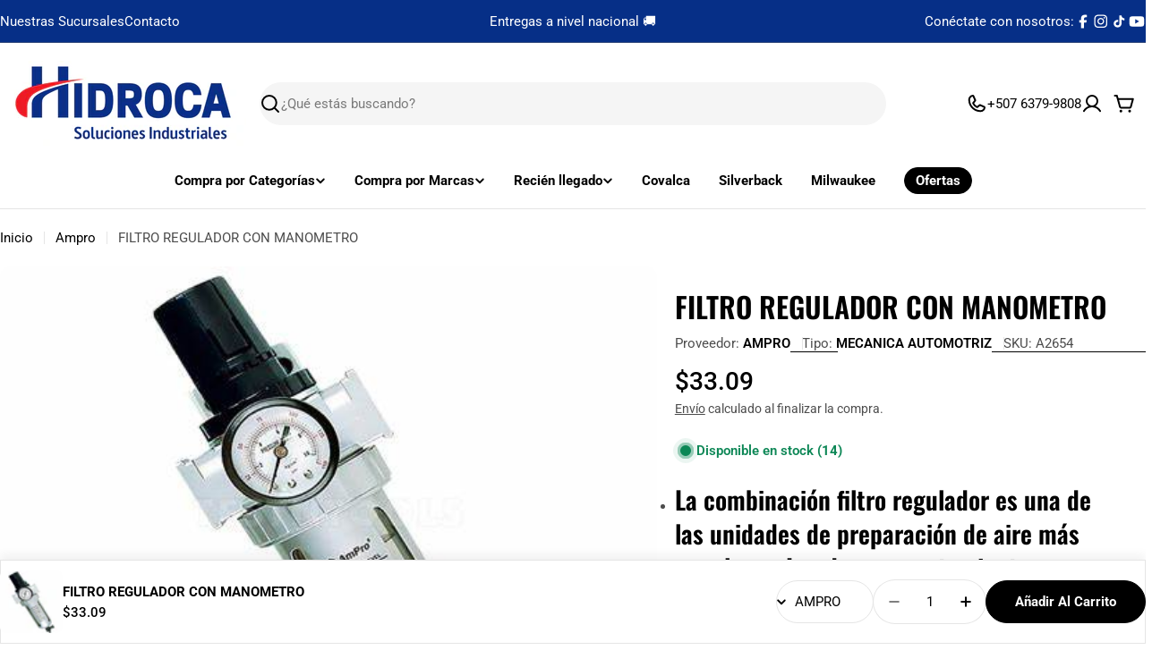

--- FILE ---
content_type: text/html; charset=utf-8
request_url: https://hidrocapanama.com/products/filtro-regulador-3-8-pulgada-npt-80cfm-150psi-32ml-con-manometro
body_size: 67673
content:

<!doctype html>
<html
  class="no-js"
  lang="es"
  
>
  <head>
    <meta charset="utf-8">
    <meta http-equiv="X-UA-Compatible" content="IE=edge">
    <meta name="viewport" content="width=device-width,initial-scale=1">
    <meta name="theme-color" content="">
    <link rel="canonical" href="https://hidrocapanama.com/products/filtro-regulador-3-8-pulgada-npt-80cfm-150psi-32ml-con-manometro">
    <link rel="preconnect" href="https://cdn.shopify.com" crossorigin><link rel="icon" type="image/png" href="//hidrocapanama.com/cdn/shop/files/Untitled_design_-_2025-09-26T193529.437.png?crop=center&height=32&v=1758933346&width=32"><link rel="preconnect" href="https://fonts.shopifycdn.com" crossorigin><title>FILTRO REGULADOR CON MANOMETRO &ndash; Hidroca Panamá</title>

    
      <meta name="description" content="La combinación filtro regulador es una de las unidades de preparación de aire más populares. Las dos se montan juntas para formar una sola unidad. El filtro de aire se utiliza para separar el polvo, la suciedad, la humedad y otros agentes contaminantes del aire comprimido. Los reguladores tienen una perilla de ajuste, ">
    

 
<meta property="og:site_name" content="Hidroca Panamá">
<meta property="og:url" content="https://hidrocapanama.com/products/filtro-regulador-3-8-pulgada-npt-80cfm-150psi-32ml-con-manometro">
<meta property="og:title" content="FILTRO REGULADOR CON MANOMETRO">
<meta property="og:type" content="product">
<meta property="og:description" content="La combinación filtro regulador es una de las unidades de preparación de aire más populares. Las dos se montan juntas para formar una sola unidad. El filtro de aire se utiliza para separar el polvo, la suciedad, la humedad y otros agentes contaminantes del aire comprimido. Los reguladores tienen una perilla de ajuste, "><meta property="og:image" content="http://hidrocapanama.com/cdn/shop/products/A2654.jpg?v=1756240931">
  <meta property="og:image:secure_url" content="https://hidrocapanama.com/cdn/shop/products/A2654.jpg?v=1756240931">
  <meta property="og:image:width" content="474">
  <meta property="og:image:height" content="355"><meta property="og:price:amount" content="33.09">
  <meta property="og:price:currency" content="USD"><meta name="twitter:card" content="summary_large_image">
<meta name="twitter:title" content="FILTRO REGULADOR CON MANOMETRO">
<meta name="twitter:description" content="La combinación filtro regulador es una de las unidades de preparación de aire más populares. Las dos se montan juntas para formar una sola unidad. El filtro de aire se utiliza para separar el polvo, la suciedad, la humedad y otros agentes contaminantes del aire comprimido. Los reguladores tienen una perilla de ajuste, ">

<style data-shopify>
  @font-face {
  font-family: Roboto;
  font-weight: 400;
  font-style: normal;
  font-display: swap;
  src: url("//hidrocapanama.com/cdn/fonts/roboto/roboto_n4.2019d890f07b1852f56ce63ba45b2db45d852cba.woff2") format("woff2"),
       url("//hidrocapanama.com/cdn/fonts/roboto/roboto_n4.238690e0007583582327135619c5f7971652fa9d.woff") format("woff");
}

  @font-face {
  font-family: Roboto;
  font-weight: 400;
  font-style: italic;
  font-display: swap;
  src: url("//hidrocapanama.com/cdn/fonts/roboto/roboto_i4.57ce898ccda22ee84f49e6b57ae302250655e2d4.woff2") format("woff2"),
       url("//hidrocapanama.com/cdn/fonts/roboto/roboto_i4.b21f3bd061cbcb83b824ae8c7671a82587b264bf.woff") format("woff");
}

  @font-face {
  font-family: Roboto;
  font-weight: 600;
  font-style: normal;
  font-display: swap;
  src: url("//hidrocapanama.com/cdn/fonts/roboto/roboto_n6.3d305d5382545b48404c304160aadee38c90ef9d.woff2") format("woff2"),
       url("//hidrocapanama.com/cdn/fonts/roboto/roboto_n6.bb37be020157f87e181e5489d5e9137ad60c47a2.woff") format("woff");
}

  @font-face {
  font-family: Roboto;
  font-weight: 600;
  font-style: italic;
  font-display: swap;
  src: url("//hidrocapanama.com/cdn/fonts/roboto/roboto_i6.ebd6b6733fb2b030d60cbf61316511a7ffd82fb3.woff2") format("woff2"),
       url("//hidrocapanama.com/cdn/fonts/roboto/roboto_i6.1363905a6d5249605bc5e0f859663ffe95ac3bed.woff") format("woff");
}

  @font-face {
  font-family: Roboto;
  font-weight: 700;
  font-style: normal;
  font-display: swap;
  src: url("//hidrocapanama.com/cdn/fonts/roboto/roboto_n7.f38007a10afbbde8976c4056bfe890710d51dec2.woff2") format("woff2"),
       url("//hidrocapanama.com/cdn/fonts/roboto/roboto_n7.94bfdd3e80c7be00e128703d245c207769d763f9.woff") format("woff");
}

  @font-face {
  font-family: Roboto;
  font-weight: 700;
  font-style: italic;
  font-display: swap;
  src: url("//hidrocapanama.com/cdn/fonts/roboto/roboto_i7.7ccaf9410746f2c53340607c42c43f90a9005937.woff2") format("woff2"),
       url("//hidrocapanama.com/cdn/fonts/roboto/roboto_i7.49ec21cdd7148292bffea74c62c0df6e93551516.woff") format("woff");
}

  @font-face {
  font-family: Oswald;
  font-weight: 600;
  font-style: normal;
  font-display: swap;
  src: url("//hidrocapanama.com/cdn/fonts/oswald/oswald_n6.26b6bffb711f770c328e7af9685d4798dcb4f0b3.woff2") format("woff2"),
       url("//hidrocapanama.com/cdn/fonts/oswald/oswald_n6.2feb7f52d7eb157822c86dfd93893da013b08d5d.woff") format("woff");
}

  
  @font-face {
  font-family: Roboto;
  font-weight: 500;
  font-style: normal;
  font-display: swap;
  src: url("//hidrocapanama.com/cdn/fonts/roboto/roboto_n5.250d51708d76acbac296b0e21ede8f81de4e37aa.woff2") format("woff2"),
       url("//hidrocapanama.com/cdn/fonts/roboto/roboto_n5.535e8c56f4cbbdea416167af50ab0ff1360a3949.woff") format("woff");
}
@font-face {
  font-family: Oswald;
  font-weight: 700;
  font-style: normal;
  font-display: swap;
  src: url("//hidrocapanama.com/cdn/fonts/oswald/oswald_n7.b3ba3d6f1b341d51018e3cfba146932b55221727.woff2") format("woff2"),
       url("//hidrocapanama.com/cdn/fonts/oswald/oswald_n7.6cec6bed2bb070310ad90e19ea7a56b65fd83c0b.woff") format("woff");
}
@font-face {
  font-family: Roboto;
  font-weight: 500;
  font-style: normal;
  font-display: swap;
  src: url("//hidrocapanama.com/cdn/fonts/roboto/roboto_n5.250d51708d76acbac296b0e21ede8f81de4e37aa.woff2") format("woff2"),
       url("//hidrocapanama.com/cdn/fonts/roboto/roboto_n5.535e8c56f4cbbdea416167af50ab0ff1360a3949.woff") format("woff");
}


  
    :root,
.color-scheme-1 {
      --color-background: 255,255,255;
      --color-secondary-background: 245,245,245;
      --color-primary: 196,48,28;
      --color-text-heading: 0,0,0;
      --color-foreground: 0,0,0;
      --color-subtext: 77,77,77;
      --color-subtext-alpha: 1.0;
      --color-border: 229,229,229;
      --color-border-alpha: 1.0;
      --color-button: 0,0,0;
      --color-button-text: 255,255,255;
      --color-secondary-button: 237,237,237;
      --color-secondary-button-border: 237,237,237;
      --color-secondary-button-text: 0,0,0;
      --color-button-before: ;
      --color-field: 245,245,245;
      --color-field-alpha: 1.0;
      --color-field-text: 0,0,0;
      --color-link: 0,0,0;
      --color-link-hover: 0,0,0;
      --color-product-price-sale: 196,48,28;
      --color-progress-bar: 13,135,86;
      --color-foreground-lighten-60: #666666;
      --color-foreground-lighten-40: #999999;
      --color-foreground-lighten-19: #cfcfcf;
--inputs-border-width: 0px;
        --inputs-search-border-width: 0px;}
    @media (min-width: 768px) {
      body .desktop-color-scheme-1 {
        --color-background: 255,255,255;
      --color-secondary-background: 245,245,245;
      --color-primary: 196,48,28;
      --color-text-heading: 0,0,0;
      --color-foreground: 0,0,0;
      --color-subtext: 77,77,77;
      --color-subtext-alpha: 1.0;
      --color-border: 229,229,229;
      --color-border-alpha: 1.0;
      --color-button: 0,0,0;
      --color-button-text: 255,255,255;
      --color-secondary-button: 237,237,237;
      --color-secondary-button-border: 237,237,237;
      --color-secondary-button-text: 0,0,0;
      --color-button-before: ;
      --color-field: 245,245,245;
      --color-field-alpha: 1.0;
      --color-field-text: 0,0,0;
      --color-link: 0,0,0;
      --color-link-hover: 0,0,0;
      --color-product-price-sale: 196,48,28;
      --color-progress-bar: 13,135,86;
      --color-foreground-lighten-60: #666666;
      --color-foreground-lighten-40: #999999;
      --color-foreground-lighten-19: #cfcfcf;
        color: rgb(var(--color-foreground));
        background-color: rgb(var(--color-background));
      }
    }
    @media (max-width: 767px) {
      body .mobile-color-scheme-1 {
        --color-background: 255,255,255;
      --color-secondary-background: 245,245,245;
      --color-primary: 196,48,28;
      --color-text-heading: 0,0,0;
      --color-foreground: 0,0,0;
      --color-subtext: 77,77,77;
      --color-subtext-alpha: 1.0;
      --color-border: 229,229,229;
      --color-border-alpha: 1.0;
      --color-button: 0,0,0;
      --color-button-text: 255,255,255;
      --color-secondary-button: 237,237,237;
      --color-secondary-button-border: 237,237,237;
      --color-secondary-button-text: 0,0,0;
      --color-button-before: ;
      --color-field: 245,245,245;
      --color-field-alpha: 1.0;
      --color-field-text: 0,0,0;
      --color-link: 0,0,0;
      --color-link-hover: 0,0,0;
      --color-product-price-sale: 196,48,28;
      --color-progress-bar: 13,135,86;
      --color-foreground-lighten-60: #666666;
      --color-foreground-lighten-40: #999999;
      --color-foreground-lighten-19: #cfcfcf;
        color: rgb(var(--color-foreground));
        background-color: rgb(var(--color-background));
      }
    }
  
    
.color-scheme-inverse {
      --color-background: 0,0,0;
      --color-secondary-background: 0,0,0;
      --color-primary: 196,48,28;
      --color-text-heading: 255,255,255;
      --color-foreground: 255,255,255;
      --color-subtext: 255,255,255;
      --color-subtext-alpha: 1.0;
      --color-border: 196,196,196;
      --color-border-alpha: 1.0;
      --color-button: 255,255,255;
      --color-button-text: 0,0,0;
      --color-secondary-button: 255,255,255;
      --color-secondary-button-border: 230,230,230;
      --color-secondary-button-text: 0,0,0;
      --color-button-before: ;
      --color-field: 255,255,255;
      --color-field-alpha: 1.0;
      --color-field-text: 0,0,0;
      --color-link: 255,255,255;
      --color-link-hover: 255,255,255;
      --color-product-price-sale: 196,48,28;
      --color-progress-bar: 13,135,86;
      --color-foreground-lighten-60: #999999;
      --color-foreground-lighten-40: #666666;
      --color-foreground-lighten-19: #303030;
--inputs-border-width: 0px;
        --inputs-search-border-width: 0px;}
    @media (min-width: 768px) {
      body .desktop-color-scheme-inverse {
        --color-background: 0,0,0;
      --color-secondary-background: 0,0,0;
      --color-primary: 196,48,28;
      --color-text-heading: 255,255,255;
      --color-foreground: 255,255,255;
      --color-subtext: 255,255,255;
      --color-subtext-alpha: 1.0;
      --color-border: 196,196,196;
      --color-border-alpha: 1.0;
      --color-button: 255,255,255;
      --color-button-text: 0,0,0;
      --color-secondary-button: 255,255,255;
      --color-secondary-button-border: 230,230,230;
      --color-secondary-button-text: 0,0,0;
      --color-button-before: ;
      --color-field: 255,255,255;
      --color-field-alpha: 1.0;
      --color-field-text: 0,0,0;
      --color-link: 255,255,255;
      --color-link-hover: 255,255,255;
      --color-product-price-sale: 196,48,28;
      --color-progress-bar: 13,135,86;
      --color-foreground-lighten-60: #999999;
      --color-foreground-lighten-40: #666666;
      --color-foreground-lighten-19: #303030;
        color: rgb(var(--color-foreground));
        background-color: rgb(var(--color-background));
      }
    }
    @media (max-width: 767px) {
      body .mobile-color-scheme-inverse {
        --color-background: 0,0,0;
      --color-secondary-background: 0,0,0;
      --color-primary: 196,48,28;
      --color-text-heading: 255,255,255;
      --color-foreground: 255,255,255;
      --color-subtext: 255,255,255;
      --color-subtext-alpha: 1.0;
      --color-border: 196,196,196;
      --color-border-alpha: 1.0;
      --color-button: 255,255,255;
      --color-button-text: 0,0,0;
      --color-secondary-button: 255,255,255;
      --color-secondary-button-border: 230,230,230;
      --color-secondary-button-text: 0,0,0;
      --color-button-before: ;
      --color-field: 255,255,255;
      --color-field-alpha: 1.0;
      --color-field-text: 0,0,0;
      --color-link: 255,255,255;
      --color-link-hover: 255,255,255;
      --color-product-price-sale: 196,48,28;
      --color-progress-bar: 13,135,86;
      --color-foreground-lighten-60: #999999;
      --color-foreground-lighten-40: #666666;
      --color-foreground-lighten-19: #303030;
        color: rgb(var(--color-foreground));
        background-color: rgb(var(--color-background));
      }
    }
  
    
.color-scheme-info {
      --color-background: 94,39,35;
      --color-secondary-background: 247,247,247;
      --color-primary: 196,48,28;
      --color-text-heading: 255,255,255;
      --color-foreground: 255,255,255;
      --color-subtext: 207,190,189;
      --color-subtext-alpha: 1.0;
      --color-border: 247,247,247;
      --color-border-alpha: 1.0;
      --color-button: 255,255,255;
      --color-button-text: 0,0,0;
      --color-secondary-button: 255,255,255;
      --color-secondary-button-border: 255,255,255;
      --color-secondary-button-text: 0,0,0;
      --color-button-before: ;
      --color-field: 255,255,255;
      --color-field-alpha: 1.0;
      --color-field-text: 0,0,0;
      --color-link: 255,255,255;
      --color-link-hover: 255,255,255;
      --color-product-price-sale: 196,48,28;
      --color-progress-bar: 13,135,86;
      --color-foreground-lighten-60: #bfa9a7;
      --color-foreground-lighten-40: #9e7d7b;
      --color-foreground-lighten-19: #7d504d;
--inputs-border-width: 0px;
        --inputs-search-border-width: 0px;}
    @media (min-width: 768px) {
      body .desktop-color-scheme-info {
        --color-background: 94,39,35;
      --color-secondary-background: 247,247,247;
      --color-primary: 196,48,28;
      --color-text-heading: 255,255,255;
      --color-foreground: 255,255,255;
      --color-subtext: 207,190,189;
      --color-subtext-alpha: 1.0;
      --color-border: 247,247,247;
      --color-border-alpha: 1.0;
      --color-button: 255,255,255;
      --color-button-text: 0,0,0;
      --color-secondary-button: 255,255,255;
      --color-secondary-button-border: 255,255,255;
      --color-secondary-button-text: 0,0,0;
      --color-button-before: ;
      --color-field: 255,255,255;
      --color-field-alpha: 1.0;
      --color-field-text: 0,0,0;
      --color-link: 255,255,255;
      --color-link-hover: 255,255,255;
      --color-product-price-sale: 196,48,28;
      --color-progress-bar: 13,135,86;
      --color-foreground-lighten-60: #bfa9a7;
      --color-foreground-lighten-40: #9e7d7b;
      --color-foreground-lighten-19: #7d504d;
        color: rgb(var(--color-foreground));
        background-color: rgb(var(--color-background));
      }
    }
    @media (max-width: 767px) {
      body .mobile-color-scheme-info {
        --color-background: 94,39,35;
      --color-secondary-background: 247,247,247;
      --color-primary: 196,48,28;
      --color-text-heading: 255,255,255;
      --color-foreground: 255,255,255;
      --color-subtext: 207,190,189;
      --color-subtext-alpha: 1.0;
      --color-border: 247,247,247;
      --color-border-alpha: 1.0;
      --color-button: 255,255,255;
      --color-button-text: 0,0,0;
      --color-secondary-button: 255,255,255;
      --color-secondary-button-border: 255,255,255;
      --color-secondary-button-text: 0,0,0;
      --color-button-before: ;
      --color-field: 255,255,255;
      --color-field-alpha: 1.0;
      --color-field-text: 0,0,0;
      --color-link: 255,255,255;
      --color-link-hover: 255,255,255;
      --color-product-price-sale: 196,48,28;
      --color-progress-bar: 13,135,86;
      --color-foreground-lighten-60: #bfa9a7;
      --color-foreground-lighten-40: #9e7d7b;
      --color-foreground-lighten-19: #7d504d;
        color: rgb(var(--color-foreground));
        background-color: rgb(var(--color-background));
      }
    }
  
    
.color-scheme-2 {
      --color-background: 6,47,135;
      --color-secondary-background: 255,255,255;
      --color-primary: 255,224,147;
      --color-text-heading: 255,255,255;
      --color-foreground: 255,255,255;
      --color-subtext: 255,255,255;
      --color-subtext-alpha: 1.0;
      --color-border: 51,74,123;
      --color-border-alpha: 1.0;
      --color-button: 255,224,147;
      --color-button-text: 0,0,0;
      --color-secondary-button: 255,255,255;
      --color-secondary-button-border: 255,255,255;
      --color-secondary-button-text: 0,0,0;
      --color-button-before: ;
      --color-field: 255,255,255;
      --color-field-alpha: 1.0;
      --color-field-text: 0,0,0;
      --color-link: 255,255,255;
      --color-link-hover: 255,255,255;
      --color-product-price-sale: 196,48,28;
      --color-progress-bar: 13,135,86;
      --color-foreground-lighten-60: #9baccf;
      --color-foreground-lighten-40: #6a82b7;
      --color-foreground-lighten-19: #35579e;
--inputs-border-width: 0px;
        --inputs-search-border-width: 0px;}
    @media (min-width: 768px) {
      body .desktop-color-scheme-2 {
        --color-background: 6,47,135;
      --color-secondary-background: 255,255,255;
      --color-primary: 255,224,147;
      --color-text-heading: 255,255,255;
      --color-foreground: 255,255,255;
      --color-subtext: 255,255,255;
      --color-subtext-alpha: 1.0;
      --color-border: 51,74,123;
      --color-border-alpha: 1.0;
      --color-button: 255,224,147;
      --color-button-text: 0,0,0;
      --color-secondary-button: 255,255,255;
      --color-secondary-button-border: 255,255,255;
      --color-secondary-button-text: 0,0,0;
      --color-button-before: ;
      --color-field: 255,255,255;
      --color-field-alpha: 1.0;
      --color-field-text: 0,0,0;
      --color-link: 255,255,255;
      --color-link-hover: 255,255,255;
      --color-product-price-sale: 196,48,28;
      --color-progress-bar: 13,135,86;
      --color-foreground-lighten-60: #9baccf;
      --color-foreground-lighten-40: #6a82b7;
      --color-foreground-lighten-19: #35579e;
        color: rgb(var(--color-foreground));
        background-color: rgb(var(--color-background));
      }
    }
    @media (max-width: 767px) {
      body .mobile-color-scheme-2 {
        --color-background: 6,47,135;
      --color-secondary-background: 255,255,255;
      --color-primary: 255,224,147;
      --color-text-heading: 255,255,255;
      --color-foreground: 255,255,255;
      --color-subtext: 255,255,255;
      --color-subtext-alpha: 1.0;
      --color-border: 51,74,123;
      --color-border-alpha: 1.0;
      --color-button: 255,224,147;
      --color-button-text: 0,0,0;
      --color-secondary-button: 255,255,255;
      --color-secondary-button-border: 255,255,255;
      --color-secondary-button-text: 0,0,0;
      --color-button-before: ;
      --color-field: 255,255,255;
      --color-field-alpha: 1.0;
      --color-field-text: 0,0,0;
      --color-link: 255,255,255;
      --color-link-hover: 255,255,255;
      --color-product-price-sale: 196,48,28;
      --color-progress-bar: 13,135,86;
      --color-foreground-lighten-60: #9baccf;
      --color-foreground-lighten-40: #6a82b7;
      --color-foreground-lighten-19: #35579e;
        color: rgb(var(--color-foreground));
        background-color: rgb(var(--color-background));
      }
    }
  
    
.color-scheme-3 {
      --color-background: 250,181,0;
      --color-secondary-background: 247,247,247;
      --color-primary: 196,48,28;
      --color-text-heading: 0,0,0;
      --color-foreground: 0,0,0;
      --color-subtext: 102,102,102;
      --color-subtext-alpha: 1.0;
      --color-border: 247,247,247;
      --color-border-alpha: 1.0;
      --color-button: 0,0,0;
      --color-button-text: 255,255,255;
      --color-secondary-button: 255,224,147;
      --color-secondary-button-border: 255,224,147;
      --color-secondary-button-text: 0,0,0;
      --color-button-before: ;
      --color-field: 255,255,255;
      --color-field-alpha: 1.0;
      --color-field-text: 0,0,0;
      --color-link: 0,0,0;
      --color-link-hover: 0,0,0;
      --color-product-price-sale: 196,48,28;
      --color-progress-bar: 13,135,86;
      --color-foreground-lighten-60: #644800;
      --color-foreground-lighten-40: #966d00;
      --color-foreground-lighten-19: #cb9300;
--inputs-border-width: 0px;
        --inputs-search-border-width: 0px;}
    @media (min-width: 768px) {
      body .desktop-color-scheme-3 {
        --color-background: 250,181,0;
      --color-secondary-background: 247,247,247;
      --color-primary: 196,48,28;
      --color-text-heading: 0,0,0;
      --color-foreground: 0,0,0;
      --color-subtext: 102,102,102;
      --color-subtext-alpha: 1.0;
      --color-border: 247,247,247;
      --color-border-alpha: 1.0;
      --color-button: 0,0,0;
      --color-button-text: 255,255,255;
      --color-secondary-button: 255,224,147;
      --color-secondary-button-border: 255,224,147;
      --color-secondary-button-text: 0,0,0;
      --color-button-before: ;
      --color-field: 255,255,255;
      --color-field-alpha: 1.0;
      --color-field-text: 0,0,0;
      --color-link: 0,0,0;
      --color-link-hover: 0,0,0;
      --color-product-price-sale: 196,48,28;
      --color-progress-bar: 13,135,86;
      --color-foreground-lighten-60: #644800;
      --color-foreground-lighten-40: #966d00;
      --color-foreground-lighten-19: #cb9300;
        color: rgb(var(--color-foreground));
        background-color: rgb(var(--color-background));
      }
    }
    @media (max-width: 767px) {
      body .mobile-color-scheme-3 {
        --color-background: 250,181,0;
      --color-secondary-background: 247,247,247;
      --color-primary: 196,48,28;
      --color-text-heading: 0,0,0;
      --color-foreground: 0,0,0;
      --color-subtext: 102,102,102;
      --color-subtext-alpha: 1.0;
      --color-border: 247,247,247;
      --color-border-alpha: 1.0;
      --color-button: 0,0,0;
      --color-button-text: 255,255,255;
      --color-secondary-button: 255,224,147;
      --color-secondary-button-border: 255,224,147;
      --color-secondary-button-text: 0,0,0;
      --color-button-before: ;
      --color-field: 255,255,255;
      --color-field-alpha: 1.0;
      --color-field-text: 0,0,0;
      --color-link: 0,0,0;
      --color-link-hover: 0,0,0;
      --color-product-price-sale: 196,48,28;
      --color-progress-bar: 13,135,86;
      --color-foreground-lighten-60: #644800;
      --color-foreground-lighten-40: #966d00;
      --color-foreground-lighten-19: #cb9300;
        color: rgb(var(--color-foreground));
        background-color: rgb(var(--color-background));
      }
    }
  
    
.color-scheme-4 {
      --color-background: 232,222,212;
      --color-secondary-background: 247,247,247;
      --color-primary: 196,48,28;
      --color-text-heading: 0,0,0;
      --color-foreground: 0,0,0;
      --color-subtext: 102,102,102;
      --color-subtext-alpha: 1.0;
      --color-border: 204,204,204;
      --color-border-alpha: 1.0;
      --color-button: 0,0,0;
      --color-button-text: 255,255,255;
      --color-secondary-button: 233,233,233;
      --color-secondary-button-border: 233,233,233;
      --color-secondary-button-text: 0,0,0;
      --color-button-before: ;
      --color-field: 245,245,245;
      --color-field-alpha: 1.0;
      --color-field-text: 0,0,0;
      --color-link: 0,0,0;
      --color-link-hover: 0,0,0;
      --color-product-price-sale: 196,48,28;
      --color-progress-bar: 13,135,86;
      --color-foreground-lighten-60: #5d5955;
      --color-foreground-lighten-40: #8b857f;
      --color-foreground-lighten-19: #bcb4ac;
--inputs-border-width: 0px;
        --inputs-search-border-width: 0px;}
    @media (min-width: 768px) {
      body .desktop-color-scheme-4 {
        --color-background: 232,222,212;
      --color-secondary-background: 247,247,247;
      --color-primary: 196,48,28;
      --color-text-heading: 0,0,0;
      --color-foreground: 0,0,0;
      --color-subtext: 102,102,102;
      --color-subtext-alpha: 1.0;
      --color-border: 204,204,204;
      --color-border-alpha: 1.0;
      --color-button: 0,0,0;
      --color-button-text: 255,255,255;
      --color-secondary-button: 233,233,233;
      --color-secondary-button-border: 233,233,233;
      --color-secondary-button-text: 0,0,0;
      --color-button-before: ;
      --color-field: 245,245,245;
      --color-field-alpha: 1.0;
      --color-field-text: 0,0,0;
      --color-link: 0,0,0;
      --color-link-hover: 0,0,0;
      --color-product-price-sale: 196,48,28;
      --color-progress-bar: 13,135,86;
      --color-foreground-lighten-60: #5d5955;
      --color-foreground-lighten-40: #8b857f;
      --color-foreground-lighten-19: #bcb4ac;
        color: rgb(var(--color-foreground));
        background-color: rgb(var(--color-background));
      }
    }
    @media (max-width: 767px) {
      body .mobile-color-scheme-4 {
        --color-background: 232,222,212;
      --color-secondary-background: 247,247,247;
      --color-primary: 196,48,28;
      --color-text-heading: 0,0,0;
      --color-foreground: 0,0,0;
      --color-subtext: 102,102,102;
      --color-subtext-alpha: 1.0;
      --color-border: 204,204,204;
      --color-border-alpha: 1.0;
      --color-button: 0,0,0;
      --color-button-text: 255,255,255;
      --color-secondary-button: 233,233,233;
      --color-secondary-button-border: 233,233,233;
      --color-secondary-button-text: 0,0,0;
      --color-button-before: ;
      --color-field: 245,245,245;
      --color-field-alpha: 1.0;
      --color-field-text: 0,0,0;
      --color-link: 0,0,0;
      --color-link-hover: 0,0,0;
      --color-product-price-sale: 196,48,28;
      --color-progress-bar: 13,135,86;
      --color-foreground-lighten-60: #5d5955;
      --color-foreground-lighten-40: #8b857f;
      --color-foreground-lighten-19: #bcb4ac;
        color: rgb(var(--color-foreground));
        background-color: rgb(var(--color-background));
      }
    }
  
    
.color-scheme-6 {
      --color-background: 208,219,211;
      --color-secondary-background: 243,238,234;
      --color-primary: 196,48,28;
      --color-text-heading: 0,0,0;
      --color-foreground: 0,0,0;
      --color-subtext: 93,86,85;
      --color-subtext-alpha: 1.0;
      --color-border: 198,191,177;
      --color-border-alpha: 1.0;
      --color-button: 0,0,0;
      --color-button-text: 255,255,255;
      --color-secondary-button: 255,255,255;
      --color-secondary-button-border: 230,230,230;
      --color-secondary-button-text: 0,0,0;
      --color-button-before: ;
      --color-field: 255,255,255;
      --color-field-alpha: 1.0;
      --color-field-text: 0,0,0;
      --color-link: 0,0,0;
      --color-link-hover: 0,0,0;
      --color-product-price-sale: 196,48,28;
      --color-progress-bar: 13,135,86;
      --color-foreground-lighten-60: #535854;
      --color-foreground-lighten-40: #7d837f;
      --color-foreground-lighten-19: #a8b1ab;
--inputs-border-width: 0px;
        --inputs-search-border-width: 0px;}
    @media (min-width: 768px) {
      body .desktop-color-scheme-6 {
        --color-background: 208,219,211;
      --color-secondary-background: 243,238,234;
      --color-primary: 196,48,28;
      --color-text-heading: 0,0,0;
      --color-foreground: 0,0,0;
      --color-subtext: 93,86,85;
      --color-subtext-alpha: 1.0;
      --color-border: 198,191,177;
      --color-border-alpha: 1.0;
      --color-button: 0,0,0;
      --color-button-text: 255,255,255;
      --color-secondary-button: 255,255,255;
      --color-secondary-button-border: 230,230,230;
      --color-secondary-button-text: 0,0,0;
      --color-button-before: ;
      --color-field: 255,255,255;
      --color-field-alpha: 1.0;
      --color-field-text: 0,0,0;
      --color-link: 0,0,0;
      --color-link-hover: 0,0,0;
      --color-product-price-sale: 196,48,28;
      --color-progress-bar: 13,135,86;
      --color-foreground-lighten-60: #535854;
      --color-foreground-lighten-40: #7d837f;
      --color-foreground-lighten-19: #a8b1ab;
        color: rgb(var(--color-foreground));
        background-color: rgb(var(--color-background));
      }
    }
    @media (max-width: 767px) {
      body .mobile-color-scheme-6 {
        --color-background: 208,219,211;
      --color-secondary-background: 243,238,234;
      --color-primary: 196,48,28;
      --color-text-heading: 0,0,0;
      --color-foreground: 0,0,0;
      --color-subtext: 93,86,85;
      --color-subtext-alpha: 1.0;
      --color-border: 198,191,177;
      --color-border-alpha: 1.0;
      --color-button: 0,0,0;
      --color-button-text: 255,255,255;
      --color-secondary-button: 255,255,255;
      --color-secondary-button-border: 230,230,230;
      --color-secondary-button-text: 0,0,0;
      --color-button-before: ;
      --color-field: 255,255,255;
      --color-field-alpha: 1.0;
      --color-field-text: 0,0,0;
      --color-link: 0,0,0;
      --color-link-hover: 0,0,0;
      --color-product-price-sale: 196,48,28;
      --color-progress-bar: 13,135,86;
      --color-foreground-lighten-60: #535854;
      --color-foreground-lighten-40: #7d837f;
      --color-foreground-lighten-19: #a8b1ab;
        color: rgb(var(--color-foreground));
        background-color: rgb(var(--color-background));
      }
    }
  
    
.color-scheme-7 {
      --color-background: 232,214,212;
      --color-secondary-background: 233,233,233;
      --color-primary: 196,48,28;
      --color-text-heading: 0,0,0;
      --color-foreground: 0,0,0;
      --color-subtext: 93,86,85;
      --color-subtext-alpha: 1.0;
      --color-border: 230,230,230;
      --color-border-alpha: 1.0;
      --color-button: 0,0,0;
      --color-button-text: 255,255,255;
      --color-secondary-button: 233,233,233;
      --color-secondary-button-border: 233,233,233;
      --color-secondary-button-text: 0,0,0;
      --color-button-before: ;
      --color-field: 245,245,245;
      --color-field-alpha: 1.0;
      --color-field-text: 0,0,0;
      --color-link: 0,0,0;
      --color-link-hover: 0,0,0;
      --color-product-price-sale: 196,48,28;
      --color-progress-bar: 13,135,86;
      --color-foreground-lighten-60: #5d5655;
      --color-foreground-lighten-40: #8b807f;
      --color-foreground-lighten-19: #bcadac;
--inputs-border-width: 0px;
        --inputs-search-border-width: 0px;}
    @media (min-width: 768px) {
      body .desktop-color-scheme-7 {
        --color-background: 232,214,212;
      --color-secondary-background: 233,233,233;
      --color-primary: 196,48,28;
      --color-text-heading: 0,0,0;
      --color-foreground: 0,0,0;
      --color-subtext: 93,86,85;
      --color-subtext-alpha: 1.0;
      --color-border: 230,230,230;
      --color-border-alpha: 1.0;
      --color-button: 0,0,0;
      --color-button-text: 255,255,255;
      --color-secondary-button: 233,233,233;
      --color-secondary-button-border: 233,233,233;
      --color-secondary-button-text: 0,0,0;
      --color-button-before: ;
      --color-field: 245,245,245;
      --color-field-alpha: 1.0;
      --color-field-text: 0,0,0;
      --color-link: 0,0,0;
      --color-link-hover: 0,0,0;
      --color-product-price-sale: 196,48,28;
      --color-progress-bar: 13,135,86;
      --color-foreground-lighten-60: #5d5655;
      --color-foreground-lighten-40: #8b807f;
      --color-foreground-lighten-19: #bcadac;
        color: rgb(var(--color-foreground));
        background-color: rgb(var(--color-background));
      }
    }
    @media (max-width: 767px) {
      body .mobile-color-scheme-7 {
        --color-background: 232,214,212;
      --color-secondary-background: 233,233,233;
      --color-primary: 196,48,28;
      --color-text-heading: 0,0,0;
      --color-foreground: 0,0,0;
      --color-subtext: 93,86,85;
      --color-subtext-alpha: 1.0;
      --color-border: 230,230,230;
      --color-border-alpha: 1.0;
      --color-button: 0,0,0;
      --color-button-text: 255,255,255;
      --color-secondary-button: 233,233,233;
      --color-secondary-button-border: 233,233,233;
      --color-secondary-button-text: 0,0,0;
      --color-button-before: ;
      --color-field: 245,245,245;
      --color-field-alpha: 1.0;
      --color-field-text: 0,0,0;
      --color-link: 0,0,0;
      --color-link-hover: 0,0,0;
      --color-product-price-sale: 196,48,28;
      --color-progress-bar: 13,135,86;
      --color-foreground-lighten-60: #5d5655;
      --color-foreground-lighten-40: #8b807f;
      --color-foreground-lighten-19: #bcadac;
        color: rgb(var(--color-foreground));
        background-color: rgb(var(--color-background));
      }
    }
  
    
.color-scheme-8 {
      --color-background: 189,74,37;
      --color-secondary-background: 247,247,247;
      --color-primary: 196,48,28;
      --color-text-heading: 255,255,255;
      --color-foreground: 255,255,255;
      --color-subtext: 255,255,255;
      --color-subtext-alpha: 1.0;
      --color-border: 230,230,230;
      --color-border-alpha: 1.0;
      --color-button: 255,255,255;
      --color-button-text: 0,0,0;
      --color-secondary-button: 189,74,37;
      --color-secondary-button-border: 255,255,255;
      --color-secondary-button-text: 255,255,255;
      --color-button-before: ;
      --color-field: 245,245,245;
      --color-field-alpha: 1.0;
      --color-field-text: 0,0,0;
      --color-link: 255,255,255;
      --color-link-hover: 255,255,255;
      --color-product-price-sale: 196,48,28;
      --color-progress-bar: 13,135,86;
      --color-foreground-lighten-60: #e5b7a8;
      --color-foreground-lighten-40: #d7927c;
      --color-foreground-lighten-19: #ca6c4e;
--inputs-border-width: 0px;
        --inputs-search-border-width: 0px;}
    @media (min-width: 768px) {
      body .desktop-color-scheme-8 {
        --color-background: 189,74,37;
      --color-secondary-background: 247,247,247;
      --color-primary: 196,48,28;
      --color-text-heading: 255,255,255;
      --color-foreground: 255,255,255;
      --color-subtext: 255,255,255;
      --color-subtext-alpha: 1.0;
      --color-border: 230,230,230;
      --color-border-alpha: 1.0;
      --color-button: 255,255,255;
      --color-button-text: 0,0,0;
      --color-secondary-button: 189,74,37;
      --color-secondary-button-border: 255,255,255;
      --color-secondary-button-text: 255,255,255;
      --color-button-before: ;
      --color-field: 245,245,245;
      --color-field-alpha: 1.0;
      --color-field-text: 0,0,0;
      --color-link: 255,255,255;
      --color-link-hover: 255,255,255;
      --color-product-price-sale: 196,48,28;
      --color-progress-bar: 13,135,86;
      --color-foreground-lighten-60: #e5b7a8;
      --color-foreground-lighten-40: #d7927c;
      --color-foreground-lighten-19: #ca6c4e;
        color: rgb(var(--color-foreground));
        background-color: rgb(var(--color-background));
      }
    }
    @media (max-width: 767px) {
      body .mobile-color-scheme-8 {
        --color-background: 189,74,37;
      --color-secondary-background: 247,247,247;
      --color-primary: 196,48,28;
      --color-text-heading: 255,255,255;
      --color-foreground: 255,255,255;
      --color-subtext: 255,255,255;
      --color-subtext-alpha: 1.0;
      --color-border: 230,230,230;
      --color-border-alpha: 1.0;
      --color-button: 255,255,255;
      --color-button-text: 0,0,0;
      --color-secondary-button: 189,74,37;
      --color-secondary-button-border: 255,255,255;
      --color-secondary-button-text: 255,255,255;
      --color-button-before: ;
      --color-field: 245,245,245;
      --color-field-alpha: 1.0;
      --color-field-text: 0,0,0;
      --color-link: 255,255,255;
      --color-link-hover: 255,255,255;
      --color-product-price-sale: 196,48,28;
      --color-progress-bar: 13,135,86;
      --color-foreground-lighten-60: #e5b7a8;
      --color-foreground-lighten-40: #d7927c;
      --color-foreground-lighten-19: #ca6c4e;
        color: rgb(var(--color-foreground));
        background-color: rgb(var(--color-background));
      }
    }
  
    
.color-scheme-9 {
      --color-background: 218,213,199;
      --color-secondary-background: 237,237,237;
      --color-primary: 196,48,28;
      --color-text-heading: 0,0,0;
      --color-foreground: 0,0,0;
      --color-subtext: 102,102,102;
      --color-subtext-alpha: 1.0;
      --color-border: 196,192,179;
      --color-border-alpha: 1.0;
      --color-button: 255,255,255;
      --color-button-text: 0,0,0;
      --color-secondary-button: 255,255,255;
      --color-secondary-button-border: 237,237,237;
      --color-secondary-button-text: 0,0,0;
      --color-button-before: ;
      --color-field: 255,255,255;
      --color-field-alpha: 1.0;
      --color-field-text: 0,0,0;
      --color-link: 0,0,0;
      --color-link-hover: 0,0,0;
      --color-product-price-sale: 196,48,28;
      --color-progress-bar: 13,135,86;
      --color-foreground-lighten-60: #575550;
      --color-foreground-lighten-40: #838077;
      --color-foreground-lighten-19: #b1ada1;
--inputs-border-width: 0px;
        --inputs-search-border-width: 0px;}
    @media (min-width: 768px) {
      body .desktop-color-scheme-9 {
        --color-background: 218,213,199;
      --color-secondary-background: 237,237,237;
      --color-primary: 196,48,28;
      --color-text-heading: 0,0,0;
      --color-foreground: 0,0,0;
      --color-subtext: 102,102,102;
      --color-subtext-alpha: 1.0;
      --color-border: 196,192,179;
      --color-border-alpha: 1.0;
      --color-button: 255,255,255;
      --color-button-text: 0,0,0;
      --color-secondary-button: 255,255,255;
      --color-secondary-button-border: 237,237,237;
      --color-secondary-button-text: 0,0,0;
      --color-button-before: ;
      --color-field: 255,255,255;
      --color-field-alpha: 1.0;
      --color-field-text: 0,0,0;
      --color-link: 0,0,0;
      --color-link-hover: 0,0,0;
      --color-product-price-sale: 196,48,28;
      --color-progress-bar: 13,135,86;
      --color-foreground-lighten-60: #575550;
      --color-foreground-lighten-40: #838077;
      --color-foreground-lighten-19: #b1ada1;
        color: rgb(var(--color-foreground));
        background-color: rgb(var(--color-background));
      }
    }
    @media (max-width: 767px) {
      body .mobile-color-scheme-9 {
        --color-background: 218,213,199;
      --color-secondary-background: 237,237,237;
      --color-primary: 196,48,28;
      --color-text-heading: 0,0,0;
      --color-foreground: 0,0,0;
      --color-subtext: 102,102,102;
      --color-subtext-alpha: 1.0;
      --color-border: 196,192,179;
      --color-border-alpha: 1.0;
      --color-button: 255,255,255;
      --color-button-text: 0,0,0;
      --color-secondary-button: 255,255,255;
      --color-secondary-button-border: 237,237,237;
      --color-secondary-button-text: 0,0,0;
      --color-button-before: ;
      --color-field: 255,255,255;
      --color-field-alpha: 1.0;
      --color-field-text: 0,0,0;
      --color-link: 0,0,0;
      --color-link-hover: 0,0,0;
      --color-product-price-sale: 196,48,28;
      --color-progress-bar: 13,135,86;
      --color-foreground-lighten-60: #575550;
      --color-foreground-lighten-40: #838077;
      --color-foreground-lighten-19: #b1ada1;
        color: rgb(var(--color-foreground));
        background-color: rgb(var(--color-background));
      }
    }
  
    
.color-scheme-10 {
      --color-background: 233,233,233;
      --color-secondary-background: 237,237,237;
      --color-primary: 196,48,28;
      --color-text-heading: 0,0,0;
      --color-foreground: 0,0,0;
      --color-subtext: 102,102,102;
      --color-subtext-alpha: 1.0;
      --color-border: 229,229,229;
      --color-border-alpha: 1.0;
      --color-button: 0,0,0;
      --color-button-text: 255,255,255;
      --color-secondary-button: 237,237,237;
      --color-secondary-button-border: 237,237,237;
      --color-secondary-button-text: 0,0,0;
      --color-button-before: ;
      --color-field: 237,237,237;
      --color-field-alpha: 1.0;
      --color-field-text: 0,0,0;
      --color-link: 0,0,0;
      --color-link-hover: 0,0,0;
      --color-product-price-sale: 196,48,28;
      --color-progress-bar: 13,135,86;
      --color-foreground-lighten-60: #5d5d5d;
      --color-foreground-lighten-40: #8c8c8c;
      --color-foreground-lighten-19: #bdbdbd;
--inputs-border-width: 0px;
        --inputs-search-border-width: 0px;}
    @media (min-width: 768px) {
      body .desktop-color-scheme-10 {
        --color-background: 233,233,233;
      --color-secondary-background: 237,237,237;
      --color-primary: 196,48,28;
      --color-text-heading: 0,0,0;
      --color-foreground: 0,0,0;
      --color-subtext: 102,102,102;
      --color-subtext-alpha: 1.0;
      --color-border: 229,229,229;
      --color-border-alpha: 1.0;
      --color-button: 0,0,0;
      --color-button-text: 255,255,255;
      --color-secondary-button: 237,237,237;
      --color-secondary-button-border: 237,237,237;
      --color-secondary-button-text: 0,0,0;
      --color-button-before: ;
      --color-field: 237,237,237;
      --color-field-alpha: 1.0;
      --color-field-text: 0,0,0;
      --color-link: 0,0,0;
      --color-link-hover: 0,0,0;
      --color-product-price-sale: 196,48,28;
      --color-progress-bar: 13,135,86;
      --color-foreground-lighten-60: #5d5d5d;
      --color-foreground-lighten-40: #8c8c8c;
      --color-foreground-lighten-19: #bdbdbd;
        color: rgb(var(--color-foreground));
        background-color: rgb(var(--color-background));
      }
    }
    @media (max-width: 767px) {
      body .mobile-color-scheme-10 {
        --color-background: 233,233,233;
      --color-secondary-background: 237,237,237;
      --color-primary: 196,48,28;
      --color-text-heading: 0,0,0;
      --color-foreground: 0,0,0;
      --color-subtext: 102,102,102;
      --color-subtext-alpha: 1.0;
      --color-border: 229,229,229;
      --color-border-alpha: 1.0;
      --color-button: 0,0,0;
      --color-button-text: 255,255,255;
      --color-secondary-button: 237,237,237;
      --color-secondary-button-border: 237,237,237;
      --color-secondary-button-text: 0,0,0;
      --color-button-before: ;
      --color-field: 237,237,237;
      --color-field-alpha: 1.0;
      --color-field-text: 0,0,0;
      --color-link: 0,0,0;
      --color-link-hover: 0,0,0;
      --color-product-price-sale: 196,48,28;
      --color-progress-bar: 13,135,86;
      --color-foreground-lighten-60: #5d5d5d;
      --color-foreground-lighten-40: #8c8c8c;
      --color-foreground-lighten-19: #bdbdbd;
        color: rgb(var(--color-foreground));
        background-color: rgb(var(--color-background));
      }
    }
  
    
.color-scheme-11 {
      --color-background: 245,245,245;
      --color-secondary-background: 255,255,255;
      --color-primary: 196,48,28;
      --color-text-heading: 0,0,0;
      --color-foreground: 0,0,0;
      --color-subtext: 74,74,74;
      --color-subtext-alpha: 1.0;
      --color-border: 229,229,229;
      --color-border-alpha: 1.0;
      --color-button: 0,0,0;
      --color-button-text: 255,255,255;
      --color-secondary-button: 237,237,237;
      --color-secondary-button-border: 237,237,237;
      --color-secondary-button-text: 7,40,53;
      --color-button-before: ;
      --color-field: 255,255,255;
      --color-field-alpha: 1.0;
      --color-field-text: 7,40,53;
      --color-link: 0,0,0;
      --color-link-hover: 0,0,0;
      --color-product-price-sale: 196,48,28;
      --color-progress-bar: 13,135,86;
      --color-foreground-lighten-60: #626262;
      --color-foreground-lighten-40: #939393;
      --color-foreground-lighten-19: #c6c6c6;
--inputs-border-width: 0px;
        --inputs-search-border-width: 0px;}
    @media (min-width: 768px) {
      body .desktop-color-scheme-11 {
        --color-background: 245,245,245;
      --color-secondary-background: 255,255,255;
      --color-primary: 196,48,28;
      --color-text-heading: 0,0,0;
      --color-foreground: 0,0,0;
      --color-subtext: 74,74,74;
      --color-subtext-alpha: 1.0;
      --color-border: 229,229,229;
      --color-border-alpha: 1.0;
      --color-button: 0,0,0;
      --color-button-text: 255,255,255;
      --color-secondary-button: 237,237,237;
      --color-secondary-button-border: 237,237,237;
      --color-secondary-button-text: 7,40,53;
      --color-button-before: ;
      --color-field: 255,255,255;
      --color-field-alpha: 1.0;
      --color-field-text: 7,40,53;
      --color-link: 0,0,0;
      --color-link-hover: 0,0,0;
      --color-product-price-sale: 196,48,28;
      --color-progress-bar: 13,135,86;
      --color-foreground-lighten-60: #626262;
      --color-foreground-lighten-40: #939393;
      --color-foreground-lighten-19: #c6c6c6;
        color: rgb(var(--color-foreground));
        background-color: rgb(var(--color-background));
      }
    }
    @media (max-width: 767px) {
      body .mobile-color-scheme-11 {
        --color-background: 245,245,245;
      --color-secondary-background: 255,255,255;
      --color-primary: 196,48,28;
      --color-text-heading: 0,0,0;
      --color-foreground: 0,0,0;
      --color-subtext: 74,74,74;
      --color-subtext-alpha: 1.0;
      --color-border: 229,229,229;
      --color-border-alpha: 1.0;
      --color-button: 0,0,0;
      --color-button-text: 255,255,255;
      --color-secondary-button: 237,237,237;
      --color-secondary-button-border: 237,237,237;
      --color-secondary-button-text: 7,40,53;
      --color-button-before: ;
      --color-field: 255,255,255;
      --color-field-alpha: 1.0;
      --color-field-text: 7,40,53;
      --color-link: 0,0,0;
      --color-link-hover: 0,0,0;
      --color-product-price-sale: 196,48,28;
      --color-progress-bar: 13,135,86;
      --color-foreground-lighten-60: #626262;
      --color-foreground-lighten-40: #939393;
      --color-foreground-lighten-19: #c6c6c6;
        color: rgb(var(--color-foreground));
        background-color: rgb(var(--color-background));
      }
    }
  
    
.color-scheme-12 {
      --color-background: 255,255,255;
      --color-secondary-background: 237,237,237;
      --color-primary: 196,48,28;
      --color-text-heading: 0,0,0;
      --color-foreground: 0,0,0;
      --color-subtext: 77,77,77;
      --color-subtext-alpha: 1.0;
      --color-border: 204,204,204;
      --color-border-alpha: 1.0;
      --color-button: 0,0,0;
      --color-button-text: 255,255,255;
      --color-secondary-button: 237,237,237;
      --color-secondary-button-border: 237,237,237;
      --color-secondary-button-text: 0,0,0;
      --color-button-before: ;
      --color-field: 237,237,237;
      --color-field-alpha: 1.0;
      --color-field-text: 0,0,0;
      --color-link: 0,0,0;
      --color-link-hover: 0,0,0;
      --color-product-price-sale: 196,48,28;
      --color-progress-bar: 13,135,86;
      --color-foreground-lighten-60: #666666;
      --color-foreground-lighten-40: #999999;
      --color-foreground-lighten-19: #cfcfcf;
--inputs-border-width: 0px;
        --inputs-search-border-width: 0px;}
    @media (min-width: 768px) {
      body .desktop-color-scheme-12 {
        --color-background: 255,255,255;
      --color-secondary-background: 237,237,237;
      --color-primary: 196,48,28;
      --color-text-heading: 0,0,0;
      --color-foreground: 0,0,0;
      --color-subtext: 77,77,77;
      --color-subtext-alpha: 1.0;
      --color-border: 204,204,204;
      --color-border-alpha: 1.0;
      --color-button: 0,0,0;
      --color-button-text: 255,255,255;
      --color-secondary-button: 237,237,237;
      --color-secondary-button-border: 237,237,237;
      --color-secondary-button-text: 0,0,0;
      --color-button-before: ;
      --color-field: 237,237,237;
      --color-field-alpha: 1.0;
      --color-field-text: 0,0,0;
      --color-link: 0,0,0;
      --color-link-hover: 0,0,0;
      --color-product-price-sale: 196,48,28;
      --color-progress-bar: 13,135,86;
      --color-foreground-lighten-60: #666666;
      --color-foreground-lighten-40: #999999;
      --color-foreground-lighten-19: #cfcfcf;
        color: rgb(var(--color-foreground));
        background-color: rgb(var(--color-background));
      }
    }
    @media (max-width: 767px) {
      body .mobile-color-scheme-12 {
        --color-background: 255,255,255;
      --color-secondary-background: 237,237,237;
      --color-primary: 196,48,28;
      --color-text-heading: 0,0,0;
      --color-foreground: 0,0,0;
      --color-subtext: 77,77,77;
      --color-subtext-alpha: 1.0;
      --color-border: 204,204,204;
      --color-border-alpha: 1.0;
      --color-button: 0,0,0;
      --color-button-text: 255,255,255;
      --color-secondary-button: 237,237,237;
      --color-secondary-button-border: 237,237,237;
      --color-secondary-button-text: 0,0,0;
      --color-button-before: ;
      --color-field: 237,237,237;
      --color-field-alpha: 1.0;
      --color-field-text: 0,0,0;
      --color-link: 0,0,0;
      --color-link-hover: 0,0,0;
      --color-product-price-sale: 196,48,28;
      --color-progress-bar: 13,135,86;
      --color-foreground-lighten-60: #666666;
      --color-foreground-lighten-40: #999999;
      --color-foreground-lighten-19: #cfcfcf;
        color: rgb(var(--color-foreground));
        background-color: rgb(var(--color-background));
      }
    }
  
    
.color-scheme-13 {
      --color-background: 238,218,184;
      --color-secondary-background: 237,237,237;
      --color-primary: 196,48,28;
      --color-text-heading: 0,0,0;
      --color-foreground: 0,0,0;
      --color-subtext: 93,86,85;
      --color-subtext-alpha: 1.0;
      --color-border: 230,233,235;
      --color-border-alpha: 1.0;
      --color-button: 0,0,0;
      --color-button-text: 255,255,255;
      --color-secondary-button: 237,237,237;
      --color-secondary-button-border: 237,237,237;
      --color-secondary-button-text: 0,0,0;
      --color-button-before: ;
      --color-field: 237,237,237;
      --color-field-alpha: 1.0;
      --color-field-text: 7,40,53;
      --color-link: 0,0,0;
      --color-link-hover: 0,0,0;
      --color-product-price-sale: 196,48,28;
      --color-progress-bar: 13,135,86;
      --color-foreground-lighten-60: #5f574a;
      --color-foreground-lighten-40: #8f836e;
      --color-foreground-lighten-19: #c1b195;
--inputs-border-width: 0px;
        --inputs-search-border-width: 0px;}
    @media (min-width: 768px) {
      body .desktop-color-scheme-13 {
        --color-background: 238,218,184;
      --color-secondary-background: 237,237,237;
      --color-primary: 196,48,28;
      --color-text-heading: 0,0,0;
      --color-foreground: 0,0,0;
      --color-subtext: 93,86,85;
      --color-subtext-alpha: 1.0;
      --color-border: 230,233,235;
      --color-border-alpha: 1.0;
      --color-button: 0,0,0;
      --color-button-text: 255,255,255;
      --color-secondary-button: 237,237,237;
      --color-secondary-button-border: 237,237,237;
      --color-secondary-button-text: 0,0,0;
      --color-button-before: ;
      --color-field: 237,237,237;
      --color-field-alpha: 1.0;
      --color-field-text: 7,40,53;
      --color-link: 0,0,0;
      --color-link-hover: 0,0,0;
      --color-product-price-sale: 196,48,28;
      --color-progress-bar: 13,135,86;
      --color-foreground-lighten-60: #5f574a;
      --color-foreground-lighten-40: #8f836e;
      --color-foreground-lighten-19: #c1b195;
        color: rgb(var(--color-foreground));
        background-color: rgb(var(--color-background));
      }
    }
    @media (max-width: 767px) {
      body .mobile-color-scheme-13 {
        --color-background: 238,218,184;
      --color-secondary-background: 237,237,237;
      --color-primary: 196,48,28;
      --color-text-heading: 0,0,0;
      --color-foreground: 0,0,0;
      --color-subtext: 93,86,85;
      --color-subtext-alpha: 1.0;
      --color-border: 230,233,235;
      --color-border-alpha: 1.0;
      --color-button: 0,0,0;
      --color-button-text: 255,255,255;
      --color-secondary-button: 237,237,237;
      --color-secondary-button-border: 237,237,237;
      --color-secondary-button-text: 0,0,0;
      --color-button-before: ;
      --color-field: 237,237,237;
      --color-field-alpha: 1.0;
      --color-field-text: 7,40,53;
      --color-link: 0,0,0;
      --color-link-hover: 0,0,0;
      --color-product-price-sale: 196,48,28;
      --color-progress-bar: 13,135,86;
      --color-foreground-lighten-60: #5f574a;
      --color-foreground-lighten-40: #8f836e;
      --color-foreground-lighten-19: #c1b195;
        color: rgb(var(--color-foreground));
        background-color: rgb(var(--color-background));
      }
    }
  
    
.color-scheme-14 {
      --color-background: 255,255,255;
      --color-secondary-background: 245,245,245;
      --color-primary: 196,48,28;
      --color-text-heading: 0,0,0;
      --color-foreground: 0,0,0;
      --color-subtext: 77,77,77;
      --color-subtext-alpha: 1.0;
      --color-border: 229,229,229;
      --color-border-alpha: 1.0;
      --color-button: 255,224,147;
      --color-button-text: 0,0,0;
      --color-secondary-button: 237,237,237;
      --color-secondary-button-border: 237,237,237;
      --color-secondary-button-text: 0,0,0;
      --color-button-before: ;
      --color-field: 255,255,255;
      --color-field-alpha: 1.0;
      --color-field-text: 0,0,0;
      --color-link: 0,0,0;
      --color-link-hover: 0,0,0;
      --color-product-price-sale: 196,48,28;
      --color-progress-bar: 13,135,86;
      --color-foreground-lighten-60: #666666;
      --color-foreground-lighten-40: #999999;
      --color-foreground-lighten-19: #cfcfcf;
--inputs-border-width: 1px;
        --inputs-search-border-width: 2px;}
    @media (min-width: 768px) {
      body .desktop-color-scheme-14 {
        --color-background: 255,255,255;
      --color-secondary-background: 245,245,245;
      --color-primary: 196,48,28;
      --color-text-heading: 0,0,0;
      --color-foreground: 0,0,0;
      --color-subtext: 77,77,77;
      --color-subtext-alpha: 1.0;
      --color-border: 229,229,229;
      --color-border-alpha: 1.0;
      --color-button: 255,224,147;
      --color-button-text: 0,0,0;
      --color-secondary-button: 237,237,237;
      --color-secondary-button-border: 237,237,237;
      --color-secondary-button-text: 0,0,0;
      --color-button-before: ;
      --color-field: 255,255,255;
      --color-field-alpha: 1.0;
      --color-field-text: 0,0,0;
      --color-link: 0,0,0;
      --color-link-hover: 0,0,0;
      --color-product-price-sale: 196,48,28;
      --color-progress-bar: 13,135,86;
      --color-foreground-lighten-60: #666666;
      --color-foreground-lighten-40: #999999;
      --color-foreground-lighten-19: #cfcfcf;
        color: rgb(var(--color-foreground));
        background-color: rgb(var(--color-background));
      }
    }
    @media (max-width: 767px) {
      body .mobile-color-scheme-14 {
        --color-background: 255,255,255;
      --color-secondary-background: 245,245,245;
      --color-primary: 196,48,28;
      --color-text-heading: 0,0,0;
      --color-foreground: 0,0,0;
      --color-subtext: 77,77,77;
      --color-subtext-alpha: 1.0;
      --color-border: 229,229,229;
      --color-border-alpha: 1.0;
      --color-button: 255,224,147;
      --color-button-text: 0,0,0;
      --color-secondary-button: 237,237,237;
      --color-secondary-button-border: 237,237,237;
      --color-secondary-button-text: 0,0,0;
      --color-button-before: ;
      --color-field: 255,255,255;
      --color-field-alpha: 1.0;
      --color-field-text: 0,0,0;
      --color-link: 0,0,0;
      --color-link-hover: 0,0,0;
      --color-product-price-sale: 196,48,28;
      --color-progress-bar: 13,135,86;
      --color-foreground-lighten-60: #666666;
      --color-foreground-lighten-40: #999999;
      --color-foreground-lighten-19: #cfcfcf;
        color: rgb(var(--color-foreground));
        background-color: rgb(var(--color-background));
      }
    }
  
    
.color-scheme-334538e2-3648-42e6-a09e-cd075fab4382 {
      --color-background: 219,2,29;
      --color-secondary-background: 245,245,245;
      --color-primary: 219,2,29;
      --color-text-heading: 255,255,255;
      --color-foreground: 255,255,255;
      --color-subtext: 255,255,255;
      --color-subtext-alpha: 1.0;
      --color-border: 229,229,229;
      --color-border-alpha: 1.0;
      --color-button: 255,255,255;
      --color-button-text: 255,255,255;
      --color-secondary-button: 237,237,237;
      --color-secondary-button-border: 237,237,237;
      --color-secondary-button-text: 0,0,0;
      --color-button-before: ;
      --color-field: 255,255,255;
      --color-field-alpha: 1.0;
      --color-field-text: 0,0,0;
      --color-link: 255,255,255;
      --color-link-hover: 255,255,255;
      --color-product-price-sale: 196,48,28;
      --color-progress-bar: 13,135,86;
      --color-foreground-lighten-60: #f19aa5;
      --color-foreground-lighten-40: #e96777;
      --color-foreground-lighten-19: #e23248;
--inputs-border-width: 0px;
        --inputs-search-border-width: 0px;}
    @media (min-width: 768px) {
      body .desktop-color-scheme-334538e2-3648-42e6-a09e-cd075fab4382 {
        --color-background: 219,2,29;
      --color-secondary-background: 245,245,245;
      --color-primary: 219,2,29;
      --color-text-heading: 255,255,255;
      --color-foreground: 255,255,255;
      --color-subtext: 255,255,255;
      --color-subtext-alpha: 1.0;
      --color-border: 229,229,229;
      --color-border-alpha: 1.0;
      --color-button: 255,255,255;
      --color-button-text: 255,255,255;
      --color-secondary-button: 237,237,237;
      --color-secondary-button-border: 237,237,237;
      --color-secondary-button-text: 0,0,0;
      --color-button-before: ;
      --color-field: 255,255,255;
      --color-field-alpha: 1.0;
      --color-field-text: 0,0,0;
      --color-link: 255,255,255;
      --color-link-hover: 255,255,255;
      --color-product-price-sale: 196,48,28;
      --color-progress-bar: 13,135,86;
      --color-foreground-lighten-60: #f19aa5;
      --color-foreground-lighten-40: #e96777;
      --color-foreground-lighten-19: #e23248;
        color: rgb(var(--color-foreground));
        background-color: rgb(var(--color-background));
      }
    }
    @media (max-width: 767px) {
      body .mobile-color-scheme-334538e2-3648-42e6-a09e-cd075fab4382 {
        --color-background: 219,2,29;
      --color-secondary-background: 245,245,245;
      --color-primary: 219,2,29;
      --color-text-heading: 255,255,255;
      --color-foreground: 255,255,255;
      --color-subtext: 255,255,255;
      --color-subtext-alpha: 1.0;
      --color-border: 229,229,229;
      --color-border-alpha: 1.0;
      --color-button: 255,255,255;
      --color-button-text: 255,255,255;
      --color-secondary-button: 237,237,237;
      --color-secondary-button-border: 237,237,237;
      --color-secondary-button-text: 0,0,0;
      --color-button-before: ;
      --color-field: 255,255,255;
      --color-field-alpha: 1.0;
      --color-field-text: 0,0,0;
      --color-link: 255,255,255;
      --color-link-hover: 255,255,255;
      --color-product-price-sale: 196,48,28;
      --color-progress-bar: 13,135,86;
      --color-foreground-lighten-60: #f19aa5;
      --color-foreground-lighten-40: #e96777;
      --color-foreground-lighten-19: #e23248;
        color: rgb(var(--color-foreground));
        background-color: rgb(var(--color-background));
      }
    }
  
    
.color-scheme-9482508b-9477-48c5-8dfb-4f881d19cebb {
      --color-background: 0,81,135;
      --color-secondary-background: 245,245,245;
      --color-primary: 0,81,135;
      --color-text-heading: 0,0,0;
      --color-foreground: 0,0,0;
      --color-subtext: 77,77,77;
      --color-subtext-alpha: 1.0;
      --color-border: 229,229,229;
      --color-border-alpha: 1.0;
      --color-button: 0,0,0;
      --color-button-text: 255,255,255;
      --color-secondary-button: 237,237,237;
      --color-secondary-button-border: 237,237,237;
      --color-secondary-button-text: 0,0,0;
      --color-button-before: ;
      --color-field: 245,245,245;
      --color-field-alpha: 1.0;
      --color-field-text: 0,0,0;
      --color-link: 0,0,0;
      --color-link-hover: 0,0,0;
      --color-product-price-sale: 196,48,28;
      --color-progress-bar: 13,135,86;
      --color-foreground-lighten-60: #002036;
      --color-foreground-lighten-40: #003151;
      --color-foreground-lighten-19: #00426d;
--inputs-border-width: 0px;
        --inputs-search-border-width: 0px;}
    @media (min-width: 768px) {
      body .desktop-color-scheme-9482508b-9477-48c5-8dfb-4f881d19cebb {
        --color-background: 0,81,135;
      --color-secondary-background: 245,245,245;
      --color-primary: 0,81,135;
      --color-text-heading: 0,0,0;
      --color-foreground: 0,0,0;
      --color-subtext: 77,77,77;
      --color-subtext-alpha: 1.0;
      --color-border: 229,229,229;
      --color-border-alpha: 1.0;
      --color-button: 0,0,0;
      --color-button-text: 255,255,255;
      --color-secondary-button: 237,237,237;
      --color-secondary-button-border: 237,237,237;
      --color-secondary-button-text: 0,0,0;
      --color-button-before: ;
      --color-field: 245,245,245;
      --color-field-alpha: 1.0;
      --color-field-text: 0,0,0;
      --color-link: 0,0,0;
      --color-link-hover: 0,0,0;
      --color-product-price-sale: 196,48,28;
      --color-progress-bar: 13,135,86;
      --color-foreground-lighten-60: #002036;
      --color-foreground-lighten-40: #003151;
      --color-foreground-lighten-19: #00426d;
        color: rgb(var(--color-foreground));
        background-color: rgb(var(--color-background));
      }
    }
    @media (max-width: 767px) {
      body .mobile-color-scheme-9482508b-9477-48c5-8dfb-4f881d19cebb {
        --color-background: 0,81,135;
      --color-secondary-background: 245,245,245;
      --color-primary: 0,81,135;
      --color-text-heading: 0,0,0;
      --color-foreground: 0,0,0;
      --color-subtext: 77,77,77;
      --color-subtext-alpha: 1.0;
      --color-border: 229,229,229;
      --color-border-alpha: 1.0;
      --color-button: 0,0,0;
      --color-button-text: 255,255,255;
      --color-secondary-button: 237,237,237;
      --color-secondary-button-border: 237,237,237;
      --color-secondary-button-text: 0,0,0;
      --color-button-before: ;
      --color-field: 245,245,245;
      --color-field-alpha: 1.0;
      --color-field-text: 0,0,0;
      --color-link: 0,0,0;
      --color-link-hover: 0,0,0;
      --color-product-price-sale: 196,48,28;
      --color-progress-bar: 13,135,86;
      --color-foreground-lighten-60: #002036;
      --color-foreground-lighten-40: #003151;
      --color-foreground-lighten-19: #00426d;
        color: rgb(var(--color-foreground));
        background-color: rgb(var(--color-background));
      }
    }
  

  body, .color-scheme-1, .color-scheme-inverse, .color-scheme-info, .color-scheme-2, .color-scheme-3, .color-scheme-4, .color-scheme-6, .color-scheme-7, .color-scheme-8, .color-scheme-9, .color-scheme-10, .color-scheme-11, .color-scheme-12, .color-scheme-13, .color-scheme-14, .color-scheme-334538e2-3648-42e6-a09e-cd075fab4382, .color-scheme-9482508b-9477-48c5-8dfb-4f881d19cebb {
    color: rgb(var(--color-foreground));
    background-color: rgb(var(--color-background));
  }

  :root {
    /* Animation variable */
    --animation-long: .7s cubic-bezier(.3, 1, .3, 1);
    --animation-nav: .5s cubic-bezier(.6, 0, .4, 1);
    --animation-default: .5s cubic-bezier(.3, 1, .3, 1);
    --animation-fast: .3s cubic-bezier(.7, 0, .3, 1);
    --animation-button: .4s ease;
    --transform-origin-start: left;
    --transform-origin-end: right;
    --duration-default: 200ms;
    --duration-image: 1000ms;

    --font-body-family: Roboto, sans-serif;
    --font-body-style: normal;
    --font-body-weight: 400;
    --font-body-weight-bolder: 600;
    --font-body-weight-bold: 600;
    --font-body-size: 1.5rem;
    --font-body-line-height: 1.6;

    --font-heading-family: Oswald, sans-serif;
    --font-heading-style: normal;
    --font-heading-weight: 600;
    --font-heading-letter-spacing: 0.0em;
    --font-heading-transform: none;
    --font-heading-scale: 1.0;
    --font-heading-mobile-scale: 0.7;

    --font-hd1-transform:none;

    --font-subheading-family: Oswald, sans-serif;
    --font-subheading-weight: 700;
    --font-subheading-scale: 1.06;
    --font-subheading-transform: uppercase;
    --font-subheading-letter-spacing: 0.0em;

    --font-navigation-family: Roboto, sans-serif;
    --font-navigation-weight: 700;
    --navigation-transform: none;

    --font-button-family: Roboto, sans-serif;
    --font-button-weight: 700;
    --buttons-letter-spacing: 0.0em;
    --buttons-transform: capitalize;
    --buttons-height: 4.8rem;
    --buttons-border-width: 1px;

    --font-pcard-title-family: Roboto, sans-serif;
    --font-pcard-title-style: normal;
    --font-pcard-title-weight: 700;
    --font-pcard-title-scale: 1.0;
    --font-pcard-title-transform: none;
    --font-pcard-title-size: 1.5rem;
    --font-pcard-title-line-height: 1.6;
    --font-pcard-price-family: Roboto, sans-serif;
    --font-pcard-price-style: normal;
    --font-pcard-price-weight: 500;
    --font-pcard-badge-family: Roboto, sans-serif;
    --font-pcard-badge-style: normal;
    --font-pcard-badge-weight: 700;

    --font-hd1-size: 7.4285744rem;
    --font-hd2-size: 5.2rem;
    --font-h1-size: calc(var(--font-heading-scale) * 4rem);
    --font-h2-size: calc(var(--font-heading-scale) * 3.2rem);
    --font-h3-size: calc(var(--font-heading-scale) * 2.8rem);
    --font-h4-size: calc(var(--font-heading-scale) * 2.2rem);
    --font-h5-size: calc(var(--font-heading-scale) * 1.8rem);
    --font-h6-size: calc(var(--font-heading-scale) * 1.6rem);
    --font-subheading-size: calc(var(--font-subheading-scale) * var(--font-body-size));

    --color-badge-sale: #C4301C;
    --color-badge-sale-text: #FFFFFF;
    --color-badge-soldout: #c4301c;
    --color-badge-soldout-text: #FFFFFF;
    --color-badge-hot: #1c4bc4;
    --color-badge-hot-text: #FFFFFF;
    --color-badge-new: #359679;
    --color-badge-new-text: #FFFFFF;
    --color-badge-coming-soon: #7A34D6;
    --color-badge-coming-soon-text: #FFFFFF;
    --color-cart-bubble: #c4301c;
    --color-keyboard-focus: 11 97 205;

    --buttons-radius: 10.0rem;
    --inputs-radius: 10.0rem;
    --textareas-radius: 1.0rem;
    --blocks-radius: 1.0rem;
    --blocks-radius-mobile: 0.8rem;
    --small-blocks-radius: 0.5rem;
    --medium-blocks-radius: 0.6rem;
    --pcard-radius: 1.0rem;
    --pcard-inner-radius: 0.6rem;
    --badges-radius: 4.0rem;

    --page-width: 1700px;
    --page-width-margin: 0rem;
    --header-padding-bottom: 3.2rem;
    --header-padding-bottom-mobile: 2.4rem;
    --header-padding-bottom-large: 6rem;
    --header-padding-bottom-large-lg: 3.2rem;
  }

  *,
  *::before,
  *::after {
    box-sizing: inherit;
  }

  html {
    box-sizing: border-box;
    font-size: 62.5%;
    height: 100%;
  }

  body {
    min-height: 100%;
    margin: 0;
    font-family: var(--font-body-family);
    font-style: var(--font-body-style);
    font-weight: var(--font-body-weight);
    font-size: var(--font-body-size);
    line-height: var(--font-body-line-height);
    -webkit-font-smoothing: antialiased;
    -moz-osx-font-smoothing: grayscale;
    touch-action: manipulation;
    -webkit-text-size-adjust: 100%;
    font-feature-settings: normal;
  }
  @media (min-width: 1775px) {
    .swiper-controls--outside {
      --swiper-navigation-offset-x: calc((var(--swiper-navigation-size) + 2.7rem) * -1);
    }
  }
</style>

  <link rel="preload" as="font" href="//hidrocapanama.com/cdn/fonts/roboto/roboto_n4.2019d890f07b1852f56ce63ba45b2db45d852cba.woff2" type="font/woff2" crossorigin>
  

  <link rel="preload" as="font" href="//hidrocapanama.com/cdn/fonts/oswald/oswald_n6.26b6bffb711f770c328e7af9685d4798dcb4f0b3.woff2" type="font/woff2" crossorigin>
  
<link href="//hidrocapanama.com/cdn/shop/t/27/assets/vendor.css?v=94183888130352382221759064599" rel="stylesheet" type="text/css" media="all" /><link href="//hidrocapanama.com/cdn/shop/t/27/assets/theme.css?v=149389528135335203351759064600" rel="stylesheet" type="text/css" media="all" /><script src="//searchanise-ef84.kxcdn.com/widgets/shopify/init.js?a=8k7V9J7k3D"></script>
    

    <script>window.performance && window.performance.mark && window.performance.mark('shopify.content_for_header.start');</script><meta name="facebook-domain-verification" content="3smkxssxgoc4j0pod388dz5p0p99ta">
<meta name="facebook-domain-verification" content="p9mdedsmhyje776l21gz7n1u3chd57">
<meta name="google-site-verification" content="ShQLNBY-upfx0ZUdMgEK39i9cdulk0QGD_r1XpJBLb4">
<meta id="shopify-digital-wallet" name="shopify-digital-wallet" content="/55852236957/digital_wallets/dialog">
<link rel="alternate" type="application/json+oembed" href="https://hidrocapanama.com/products/filtro-regulador-3-8-pulgada-npt-80cfm-150psi-32ml-con-manometro.oembed">
<script async="async" src="/checkouts/internal/preloads.js?locale=es-PA"></script>
<script id="shopify-features" type="application/json">{"accessToken":"a8f8f22683de803ff3079edee1235484","betas":["rich-media-storefront-analytics"],"domain":"hidrocapanama.com","predictiveSearch":true,"shopId":55852236957,"locale":"es"}</script>
<script>var Shopify = Shopify || {};
Shopify.shop = "hidroca-panama.myshopify.com";
Shopify.locale = "es";
Shopify.currency = {"active":"USD","rate":"1.0"};
Shopify.country = "PA";
Shopify.theme = {"name":"Hyper - FoxEcom - 28\/09\/25","id":154680426717,"schema_name":"Hyper","schema_version":"1.3.1","theme_store_id":3247,"role":"main"};
Shopify.theme.handle = "null";
Shopify.theme.style = {"id":null,"handle":null};
Shopify.cdnHost = "hidrocapanama.com/cdn";
Shopify.routes = Shopify.routes || {};
Shopify.routes.root = "/";</script>
<script type="module">!function(o){(o.Shopify=o.Shopify||{}).modules=!0}(window);</script>
<script>!function(o){function n(){var o=[];function n(){o.push(Array.prototype.slice.apply(arguments))}return n.q=o,n}var t=o.Shopify=o.Shopify||{};t.loadFeatures=n(),t.autoloadFeatures=n()}(window);</script>
<script id="shop-js-analytics" type="application/json">{"pageType":"product"}</script>
<script defer="defer" async type="module" src="//hidrocapanama.com/cdn/shopifycloud/shop-js/modules/v2/client.init-shop-cart-sync_2Gr3Q33f.es.esm.js"></script>
<script defer="defer" async type="module" src="//hidrocapanama.com/cdn/shopifycloud/shop-js/modules/v2/chunk.common_noJfOIa7.esm.js"></script>
<script defer="defer" async type="module" src="//hidrocapanama.com/cdn/shopifycloud/shop-js/modules/v2/chunk.modal_Deo2FJQo.esm.js"></script>
<script type="module">
  await import("//hidrocapanama.com/cdn/shopifycloud/shop-js/modules/v2/client.init-shop-cart-sync_2Gr3Q33f.es.esm.js");
await import("//hidrocapanama.com/cdn/shopifycloud/shop-js/modules/v2/chunk.common_noJfOIa7.esm.js");
await import("//hidrocapanama.com/cdn/shopifycloud/shop-js/modules/v2/chunk.modal_Deo2FJQo.esm.js");

  window.Shopify.SignInWithShop?.initShopCartSync?.({"fedCMEnabled":true,"windoidEnabled":true});

</script>
<script>(function() {
  var isLoaded = false;
  function asyncLoad() {
    if (isLoaded) return;
    isLoaded = true;
    var urls = ["https:\/\/cdn1.stamped.io\/files\/widget.min.js?shop=hidroca-panama.myshopify.com","https:\/\/cdn.shopify.com\/s\/files\/1\/0558\/5223\/6957\/t\/2\/assets\/globo.formbuilder.init.js?v=1622219141\u0026shop=hidroca-panama.myshopify.com","https:\/\/static.klaviyo.com\/onsite\/js\/klaviyo.js?company_id=XrKPRV\u0026shop=hidroca-panama.myshopify.com","https:\/\/static.klaviyo.com\/onsite\/js\/klaviyo.js?company_id=XrKPRV\u0026shop=hidroca-panama.myshopify.com","\/\/searchanise-ef84.kxcdn.com\/widgets\/shopify\/init.js?a=8k7V9J7k3D\u0026shop=hidroca-panama.myshopify.com","https:\/\/www.adevole.com\/products\/whatsapp-leads\/assets\/js\/shopify-script.js?shop=hidroca-panama.myshopify.com"];
    for (var i = 0; i < urls.length; i++) {
      var s = document.createElement('script');
      s.type = 'text/javascript';
      s.async = true;
      s.src = urls[i];
      var x = document.getElementsByTagName('script')[0];
      x.parentNode.insertBefore(s, x);
    }
  };
  if(window.attachEvent) {
    window.attachEvent('onload', asyncLoad);
  } else {
    window.addEventListener('load', asyncLoad, false);
  }
})();</script>
<script id="__st">var __st={"a":55852236957,"offset":-18000,"reqid":"45ae15ce-62dc-440f-b0e1-446bb1539b99-1769422702","pageurl":"hidrocapanama.com\/products\/filtro-regulador-3-8-pulgada-npt-80cfm-150psi-32ml-con-manometro","u":"51696bb617c9","p":"product","rtyp":"product","rid":6846215323805};</script>
<script>window.ShopifyPaypalV4VisibilityTracking = true;</script>
<script id="captcha-bootstrap">!function(){'use strict';const t='contact',e='account',n='new_comment',o=[[t,t],['blogs',n],['comments',n],[t,'customer']],c=[[e,'customer_login'],[e,'guest_login'],[e,'recover_customer_password'],[e,'create_customer']],r=t=>t.map((([t,e])=>`form[action*='/${t}']:not([data-nocaptcha='true']) input[name='form_type'][value='${e}']`)).join(','),a=t=>()=>t?[...document.querySelectorAll(t)].map((t=>t.form)):[];function s(){const t=[...o],e=r(t);return a(e)}const i='password',u='form_key',d=['recaptcha-v3-token','g-recaptcha-response','h-captcha-response',i],f=()=>{try{return window.sessionStorage}catch{return}},m='__shopify_v',_=t=>t.elements[u];function p(t,e,n=!1){try{const o=window.sessionStorage,c=JSON.parse(o.getItem(e)),{data:r}=function(t){const{data:e,action:n}=t;return t[m]||n?{data:e,action:n}:{data:t,action:n}}(c);for(const[e,n]of Object.entries(r))t.elements[e]&&(t.elements[e].value=n);n&&o.removeItem(e)}catch(o){console.error('form repopulation failed',{error:o})}}const l='form_type',E='cptcha';function T(t){t.dataset[E]=!0}const w=window,h=w.document,L='Shopify',v='ce_forms',y='captcha';let A=!1;((t,e)=>{const n=(g='f06e6c50-85a8-45c8-87d0-21a2b65856fe',I='https://cdn.shopify.com/shopifycloud/storefront-forms-hcaptcha/ce_storefront_forms_captcha_hcaptcha.v1.5.2.iife.js',D={infoText:'Protegido por hCaptcha',privacyText:'Privacidad',termsText:'Términos'},(t,e,n)=>{const o=w[L][v],c=o.bindForm;if(c)return c(t,g,e,D).then(n);var r;o.q.push([[t,g,e,D],n]),r=I,A||(h.body.append(Object.assign(h.createElement('script'),{id:'captcha-provider',async:!0,src:r})),A=!0)});var g,I,D;w[L]=w[L]||{},w[L][v]=w[L][v]||{},w[L][v].q=[],w[L][y]=w[L][y]||{},w[L][y].protect=function(t,e){n(t,void 0,e),T(t)},Object.freeze(w[L][y]),function(t,e,n,w,h,L){const[v,y,A,g]=function(t,e,n){const i=e?o:[],u=t?c:[],d=[...i,...u],f=r(d),m=r(i),_=r(d.filter((([t,e])=>n.includes(e))));return[a(f),a(m),a(_),s()]}(w,h,L),I=t=>{const e=t.target;return e instanceof HTMLFormElement?e:e&&e.form},D=t=>v().includes(t);t.addEventListener('submit',(t=>{const e=I(t);if(!e)return;const n=D(e)&&!e.dataset.hcaptchaBound&&!e.dataset.recaptchaBound,o=_(e),c=g().includes(e)&&(!o||!o.value);(n||c)&&t.preventDefault(),c&&!n&&(function(t){try{if(!f())return;!function(t){const e=f();if(!e)return;const n=_(t);if(!n)return;const o=n.value;o&&e.removeItem(o)}(t);const e=Array.from(Array(32),(()=>Math.random().toString(36)[2])).join('');!function(t,e){_(t)||t.append(Object.assign(document.createElement('input'),{type:'hidden',name:u})),t.elements[u].value=e}(t,e),function(t,e){const n=f();if(!n)return;const o=[...t.querySelectorAll(`input[type='${i}']`)].map((({name:t})=>t)),c=[...d,...o],r={};for(const[a,s]of new FormData(t).entries())c.includes(a)||(r[a]=s);n.setItem(e,JSON.stringify({[m]:1,action:t.action,data:r}))}(t,e)}catch(e){console.error('failed to persist form',e)}}(e),e.submit())}));const S=(t,e)=>{t&&!t.dataset[E]&&(n(t,e.some((e=>e===t))),T(t))};for(const o of['focusin','change'])t.addEventListener(o,(t=>{const e=I(t);D(e)&&S(e,y())}));const B=e.get('form_key'),M=e.get(l),P=B&&M;t.addEventListener('DOMContentLoaded',(()=>{const t=y();if(P)for(const e of t)e.elements[l].value===M&&p(e,B);[...new Set([...A(),...v().filter((t=>'true'===t.dataset.shopifyCaptcha))])].forEach((e=>S(e,t)))}))}(h,new URLSearchParams(w.location.search),n,t,e,['guest_login'])})(!0,!0)}();</script>
<script integrity="sha256-4kQ18oKyAcykRKYeNunJcIwy7WH5gtpwJnB7kiuLZ1E=" data-source-attribution="shopify.loadfeatures" defer="defer" src="//hidrocapanama.com/cdn/shopifycloud/storefront/assets/storefront/load_feature-a0a9edcb.js" crossorigin="anonymous"></script>
<script data-source-attribution="shopify.dynamic_checkout.dynamic.init">var Shopify=Shopify||{};Shopify.PaymentButton=Shopify.PaymentButton||{isStorefrontPortableWallets:!0,init:function(){window.Shopify.PaymentButton.init=function(){};var t=document.createElement("script");t.src="https://hidrocapanama.com/cdn/shopifycloud/portable-wallets/latest/portable-wallets.es.js",t.type="module",document.head.appendChild(t)}};
</script>
<script data-source-attribution="shopify.dynamic_checkout.buyer_consent">
  function portableWalletsHideBuyerConsent(e){var t=document.getElementById("shopify-buyer-consent"),n=document.getElementById("shopify-subscription-policy-button");t&&n&&(t.classList.add("hidden"),t.setAttribute("aria-hidden","true"),n.removeEventListener("click",e))}function portableWalletsShowBuyerConsent(e){var t=document.getElementById("shopify-buyer-consent"),n=document.getElementById("shopify-subscription-policy-button");t&&n&&(t.classList.remove("hidden"),t.removeAttribute("aria-hidden"),n.addEventListener("click",e))}window.Shopify?.PaymentButton&&(window.Shopify.PaymentButton.hideBuyerConsent=portableWalletsHideBuyerConsent,window.Shopify.PaymentButton.showBuyerConsent=portableWalletsShowBuyerConsent);
</script>
<script>
  function portableWalletsCleanup(e){e&&e.src&&console.error("Failed to load portable wallets script "+e.src);var t=document.querySelectorAll("shopify-accelerated-checkout .shopify-payment-button__skeleton, shopify-accelerated-checkout-cart .wallet-cart-button__skeleton"),e=document.getElementById("shopify-buyer-consent");for(let e=0;e<t.length;e++)t[e].remove();e&&e.remove()}function portableWalletsNotLoadedAsModule(e){e instanceof ErrorEvent&&"string"==typeof e.message&&e.message.includes("import.meta")&&"string"==typeof e.filename&&e.filename.includes("portable-wallets")&&(window.removeEventListener("error",portableWalletsNotLoadedAsModule),window.Shopify.PaymentButton.failedToLoad=e,"loading"===document.readyState?document.addEventListener("DOMContentLoaded",window.Shopify.PaymentButton.init):window.Shopify.PaymentButton.init())}window.addEventListener("error",portableWalletsNotLoadedAsModule);
</script>

<script type="module" src="https://hidrocapanama.com/cdn/shopifycloud/portable-wallets/latest/portable-wallets.es.js" onError="portableWalletsCleanup(this)" crossorigin="anonymous"></script>
<script nomodule>
  document.addEventListener("DOMContentLoaded", portableWalletsCleanup);
</script>

<link id="shopify-accelerated-checkout-styles" rel="stylesheet" media="screen" href="https://hidrocapanama.com/cdn/shopifycloud/portable-wallets/latest/accelerated-checkout-backwards-compat.css" crossorigin="anonymous">
<style id="shopify-accelerated-checkout-cart">
        #shopify-buyer-consent {
  margin-top: 1em;
  display: inline-block;
  width: 100%;
}

#shopify-buyer-consent.hidden {
  display: none;
}

#shopify-subscription-policy-button {
  background: none;
  border: none;
  padding: 0;
  text-decoration: underline;
  font-size: inherit;
  cursor: pointer;
}

#shopify-subscription-policy-button::before {
  box-shadow: none;
}

      </style>

<script>window.performance && window.performance.mark && window.performance.mark('shopify.content_for_header.end');</script>
    <script src="//hidrocapanama.com/cdn/shop/t/27/assets/vendor.js?v=19902385087906359841759064600" defer="defer"></script>
    <script src="//hidrocapanama.com/cdn/shop/t/27/assets/theme.js?v=167195087967722282641759064600" defer="defer"></script><script>
      if (Shopify.designMode) {
        document.documentElement.classList.add('shopify-design-mode');
      }
    </script>
<script>
  window.FoxTheme = window.FoxTheme || {};
  document.documentElement.classList.replace('no-js', 'js');
  window.shopUrl = 'https://hidrocapanama.com';
  window.FoxTheme.routes = {
    cart_add_url: '/cart/add',
    cart_change_url: '/cart/change',
    cart_update_url: '/cart/update',
    cart_url: '/cart',
    shop_url: 'https://hidrocapanama.com',
    predictive_search_url: '/search/suggest',
    root_url: '/',
  };

  FoxTheme.shippingCalculatorStrings = {
    error: "Se produjeron uno o más errores al recuperar las tarifas de envío:",
    notFound: "Lo sentimos, no realizamos envíos a su dirección.",
    oneResult: "Hay una tarifa de envío para su dirección:",
    multipleResults: "Existen múltiples tarifas de envío para su dirección:",
  };

  FoxTheme.settings = {
    cartType: "drawer",
    moneyFormat: "${{amount}}",
    themeName: 'Hyper',
    themeVersion: '1.3.1'
  }

  FoxTheme.compare = {
    alertMessage: `Solo puedes agregar un máximo de 5 productos para comparar.`,
    maxProductsInCompare: 5
  }

  FoxTheme.variantStrings = {
    addToCart: `Añadir al carrito`,
    addToCartShort: `Agregar`,
    soldOut: `Pedido especial`,
    unavailable: `No disponible`,
    unavailable_with_option: `[value] - No disponible`,
  };

  FoxTheme.cartStrings = {
    error: `Se produjo un error al actualizar su carrito. Por favor inténtalo de nuevo.`,
    quantityError: `Solo puedes agregar [quantity] de este artículo a tu carrito.`,
    duplicateDiscountError: `El código de descuento ya se ha aplicado a su carrito.`,
    applyDiscountError: `El código de descuento no se puede aplicar a su carrito.`,
  };

  FoxTheme.quickOrderListStrings = {
    itemsAdded: "[quantity] elementos añadidos",
    itemAdded: "[quantity] elemento añadido",
    itemsRemoved: "[quantity] elementos eliminados",
    itemRemoved: "[quantity] elemento eliminado",
    viewCart: "Ver carrito",
    each: "[money]\/ud",
    minError: "Este artículo tiene un mínimo de [min]",
    maxError: "Este artículo tiene un máximo de [max]",
    stepError: "Solo puedes agregar este elemento en incrementos de [step]"
  };

  FoxTheme.accessibilityStrings = {
    imageAvailable: `La imagen [index] ya está disponible en la vista de galería`,
    shareSuccess: `Copiado`,
    pauseSlideshow: `Pausar presentación de diapositivas`,
    playSlideshow: `Reproducir presentación de diapositivas`,
    recipientFormExpanded: `Formulario de destinatario de tarjeta de regalo ampliado`,
    recipientFormCollapsed: `Formulario del destinatario de la tarjeta de regalo colapsado`,
    countrySelectorSearchCount: `[count] países/regiones encontrados`,
  };
</script>

    
    
    



<!-- BEGIN app block: shopify://apps/klaviyo-email-marketing-sms/blocks/klaviyo-onsite-embed/2632fe16-c075-4321-a88b-50b567f42507 -->












  <script async src="https://static.klaviyo.com/onsite/js/XrKPRV/klaviyo.js?company_id=XrKPRV"></script>
  <script>!function(){if(!window.klaviyo){window._klOnsite=window._klOnsite||[];try{window.klaviyo=new Proxy({},{get:function(n,i){return"push"===i?function(){var n;(n=window._klOnsite).push.apply(n,arguments)}:function(){for(var n=arguments.length,o=new Array(n),w=0;w<n;w++)o[w]=arguments[w];var t="function"==typeof o[o.length-1]?o.pop():void 0,e=new Promise((function(n){window._klOnsite.push([i].concat(o,[function(i){t&&t(i),n(i)}]))}));return e}}})}catch(n){window.klaviyo=window.klaviyo||[],window.klaviyo.push=function(){var n;(n=window._klOnsite).push.apply(n,arguments)}}}}();</script>

  
    <script id="viewed_product">
      if (item == null) {
        var _learnq = _learnq || [];

        var MetafieldReviews = null
        var MetafieldYotpoRating = null
        var MetafieldYotpoCount = null
        var MetafieldLooxRating = null
        var MetafieldLooxCount = null
        var okendoProduct = null
        var okendoProductReviewCount = null
        var okendoProductReviewAverageValue = null
        try {
          // The following fields are used for Customer Hub recently viewed in order to add reviews.
          // This information is not part of __kla_viewed. Instead, it is part of __kla_viewed_reviewed_items
          MetafieldReviews = {};
          MetafieldYotpoRating = null
          MetafieldYotpoCount = null
          MetafieldLooxRating = null
          MetafieldLooxCount = null

          okendoProduct = null
          // If the okendo metafield is not legacy, it will error, which then requires the new json formatted data
          if (okendoProduct && 'error' in okendoProduct) {
            okendoProduct = null
          }
          okendoProductReviewCount = okendoProduct ? okendoProduct.reviewCount : null
          okendoProductReviewAverageValue = okendoProduct ? okendoProduct.reviewAverageValue : null
        } catch (error) {
          console.error('Error in Klaviyo onsite reviews tracking:', error);
        }

        var item = {
          Name: "FILTRO REGULADOR CON MANOMETRO",
          ProductID: 6846215323805,
          Categories: ["Ampro","FR","MECANICA AUTOMOTRIZ","Precio Regular","UNIDAD CONTROL AIRE","Ver todo"],
          ImageURL: "https://hidrocapanama.com/cdn/shop/products/A2654_grande.jpg?v=1756240931",
          URL: "https://hidrocapanama.com/products/filtro-regulador-3-8-pulgada-npt-80cfm-150psi-32ml-con-manometro",
          Brand: "AMPRO",
          Price: "$33.09",
          Value: "33.09",
          CompareAtPrice: "$0.00"
        };
        _learnq.push(['track', 'Viewed Product', item]);
        _learnq.push(['trackViewedItem', {
          Title: item.Name,
          ItemId: item.ProductID,
          Categories: item.Categories,
          ImageUrl: item.ImageURL,
          Url: item.URL,
          Metadata: {
            Brand: item.Brand,
            Price: item.Price,
            Value: item.Value,
            CompareAtPrice: item.CompareAtPrice
          },
          metafields:{
            reviews: MetafieldReviews,
            yotpo:{
              rating: MetafieldYotpoRating,
              count: MetafieldYotpoCount,
            },
            loox:{
              rating: MetafieldLooxRating,
              count: MetafieldLooxCount,
            },
            okendo: {
              rating: okendoProductReviewAverageValue,
              count: okendoProductReviewCount,
            }
          }
        }]);
      }
    </script>
  




  <script>
    window.klaviyoReviewsProductDesignMode = false
  </script>







<!-- END app block --><script src="https://cdn.shopify.com/extensions/2b209a5a-9697-49ef-9f7b-a7def7c8d9cb/kommo-5/assets/kommo_crm_plugin.js" type="text/javascript" defer="defer"></script>
<link href="https://monorail-edge.shopifysvc.com" rel="dns-prefetch">
<script>(function(){if ("sendBeacon" in navigator && "performance" in window) {try {var session_token_from_headers = performance.getEntriesByType('navigation')[0].serverTiming.find(x => x.name == '_s').description;} catch {var session_token_from_headers = undefined;}var session_cookie_matches = document.cookie.match(/_shopify_s=([^;]*)/);var session_token_from_cookie = session_cookie_matches && session_cookie_matches.length === 2 ? session_cookie_matches[1] : "";var session_token = session_token_from_headers || session_token_from_cookie || "";function handle_abandonment_event(e) {var entries = performance.getEntries().filter(function(entry) {return /monorail-edge.shopifysvc.com/.test(entry.name);});if (!window.abandonment_tracked && entries.length === 0) {window.abandonment_tracked = true;var currentMs = Date.now();var navigation_start = performance.timing.navigationStart;var payload = {shop_id: 55852236957,url: window.location.href,navigation_start,duration: currentMs - navigation_start,session_token,page_type: "product"};window.navigator.sendBeacon("https://monorail-edge.shopifysvc.com/v1/produce", JSON.stringify({schema_id: "online_store_buyer_site_abandonment/1.1",payload: payload,metadata: {event_created_at_ms: currentMs,event_sent_at_ms: currentMs}}));}}window.addEventListener('pagehide', handle_abandonment_event);}}());</script>
<script id="web-pixels-manager-setup">(function e(e,d,r,n,o){if(void 0===o&&(o={}),!Boolean(null===(a=null===(i=window.Shopify)||void 0===i?void 0:i.analytics)||void 0===a?void 0:a.replayQueue)){var i,a;window.Shopify=window.Shopify||{};var t=window.Shopify;t.analytics=t.analytics||{};var s=t.analytics;s.replayQueue=[],s.publish=function(e,d,r){return s.replayQueue.push([e,d,r]),!0};try{self.performance.mark("wpm:start")}catch(e){}var l=function(){var e={modern:/Edge?\/(1{2}[4-9]|1[2-9]\d|[2-9]\d{2}|\d{4,})\.\d+(\.\d+|)|Firefox\/(1{2}[4-9]|1[2-9]\d|[2-9]\d{2}|\d{4,})\.\d+(\.\d+|)|Chrom(ium|e)\/(9{2}|\d{3,})\.\d+(\.\d+|)|(Maci|X1{2}).+ Version\/(15\.\d+|(1[6-9]|[2-9]\d|\d{3,})\.\d+)([,.]\d+|)( \(\w+\)|)( Mobile\/\w+|) Safari\/|Chrome.+OPR\/(9{2}|\d{3,})\.\d+\.\d+|(CPU[ +]OS|iPhone[ +]OS|CPU[ +]iPhone|CPU IPhone OS|CPU iPad OS)[ +]+(15[._]\d+|(1[6-9]|[2-9]\d|\d{3,})[._]\d+)([._]\d+|)|Android:?[ /-](13[3-9]|1[4-9]\d|[2-9]\d{2}|\d{4,})(\.\d+|)(\.\d+|)|Android.+Firefox\/(13[5-9]|1[4-9]\d|[2-9]\d{2}|\d{4,})\.\d+(\.\d+|)|Android.+Chrom(ium|e)\/(13[3-9]|1[4-9]\d|[2-9]\d{2}|\d{4,})\.\d+(\.\d+|)|SamsungBrowser\/([2-9]\d|\d{3,})\.\d+/,legacy:/Edge?\/(1[6-9]|[2-9]\d|\d{3,})\.\d+(\.\d+|)|Firefox\/(5[4-9]|[6-9]\d|\d{3,})\.\d+(\.\d+|)|Chrom(ium|e)\/(5[1-9]|[6-9]\d|\d{3,})\.\d+(\.\d+|)([\d.]+$|.*Safari\/(?![\d.]+ Edge\/[\d.]+$))|(Maci|X1{2}).+ Version\/(10\.\d+|(1[1-9]|[2-9]\d|\d{3,})\.\d+)([,.]\d+|)( \(\w+\)|)( Mobile\/\w+|) Safari\/|Chrome.+OPR\/(3[89]|[4-9]\d|\d{3,})\.\d+\.\d+|(CPU[ +]OS|iPhone[ +]OS|CPU[ +]iPhone|CPU IPhone OS|CPU iPad OS)[ +]+(10[._]\d+|(1[1-9]|[2-9]\d|\d{3,})[._]\d+)([._]\d+|)|Android:?[ /-](13[3-9]|1[4-9]\d|[2-9]\d{2}|\d{4,})(\.\d+|)(\.\d+|)|Mobile Safari.+OPR\/([89]\d|\d{3,})\.\d+\.\d+|Android.+Firefox\/(13[5-9]|1[4-9]\d|[2-9]\d{2}|\d{4,})\.\d+(\.\d+|)|Android.+Chrom(ium|e)\/(13[3-9]|1[4-9]\d|[2-9]\d{2}|\d{4,})\.\d+(\.\d+|)|Android.+(UC? ?Browser|UCWEB|U3)[ /]?(15\.([5-9]|\d{2,})|(1[6-9]|[2-9]\d|\d{3,})\.\d+)\.\d+|SamsungBrowser\/(5\.\d+|([6-9]|\d{2,})\.\d+)|Android.+MQ{2}Browser\/(14(\.(9|\d{2,})|)|(1[5-9]|[2-9]\d|\d{3,})(\.\d+|))(\.\d+|)|K[Aa][Ii]OS\/(3\.\d+|([4-9]|\d{2,})\.\d+)(\.\d+|)/},d=e.modern,r=e.legacy,n=navigator.userAgent;return n.match(d)?"modern":n.match(r)?"legacy":"unknown"}(),u="modern"===l?"modern":"legacy",c=(null!=n?n:{modern:"",legacy:""})[u],f=function(e){return[e.baseUrl,"/wpm","/b",e.hashVersion,"modern"===e.buildTarget?"m":"l",".js"].join("")}({baseUrl:d,hashVersion:r,buildTarget:u}),m=function(e){var d=e.version,r=e.bundleTarget,n=e.surface,o=e.pageUrl,i=e.monorailEndpoint;return{emit:function(e){var a=e.status,t=e.errorMsg,s=(new Date).getTime(),l=JSON.stringify({metadata:{event_sent_at_ms:s},events:[{schema_id:"web_pixels_manager_load/3.1",payload:{version:d,bundle_target:r,page_url:o,status:a,surface:n,error_msg:t},metadata:{event_created_at_ms:s}}]});if(!i)return console&&console.warn&&console.warn("[Web Pixels Manager] No Monorail endpoint provided, skipping logging."),!1;try{return self.navigator.sendBeacon.bind(self.navigator)(i,l)}catch(e){}var u=new XMLHttpRequest;try{return u.open("POST",i,!0),u.setRequestHeader("Content-Type","text/plain"),u.send(l),!0}catch(e){return console&&console.warn&&console.warn("[Web Pixels Manager] Got an unhandled error while logging to Monorail."),!1}}}}({version:r,bundleTarget:l,surface:e.surface,pageUrl:self.location.href,monorailEndpoint:e.monorailEndpoint});try{o.browserTarget=l,function(e){var d=e.src,r=e.async,n=void 0===r||r,o=e.onload,i=e.onerror,a=e.sri,t=e.scriptDataAttributes,s=void 0===t?{}:t,l=document.createElement("script"),u=document.querySelector("head"),c=document.querySelector("body");if(l.async=n,l.src=d,a&&(l.integrity=a,l.crossOrigin="anonymous"),s)for(var f in s)if(Object.prototype.hasOwnProperty.call(s,f))try{l.dataset[f]=s[f]}catch(e){}if(o&&l.addEventListener("load",o),i&&l.addEventListener("error",i),u)u.appendChild(l);else{if(!c)throw new Error("Did not find a head or body element to append the script");c.appendChild(l)}}({src:f,async:!0,onload:function(){if(!function(){var e,d;return Boolean(null===(d=null===(e=window.Shopify)||void 0===e?void 0:e.analytics)||void 0===d?void 0:d.initialized)}()){var d=window.webPixelsManager.init(e)||void 0;if(d){var r=window.Shopify.analytics;r.replayQueue.forEach((function(e){var r=e[0],n=e[1],o=e[2];d.publishCustomEvent(r,n,o)})),r.replayQueue=[],r.publish=d.publishCustomEvent,r.visitor=d.visitor,r.initialized=!0}}},onerror:function(){return m.emit({status:"failed",errorMsg:"".concat(f," has failed to load")})},sri:function(e){var d=/^sha384-[A-Za-z0-9+/=]+$/;return"string"==typeof e&&d.test(e)}(c)?c:"",scriptDataAttributes:o}),m.emit({status:"loading"})}catch(e){m.emit({status:"failed",errorMsg:(null==e?void 0:e.message)||"Unknown error"})}}})({shopId: 55852236957,storefrontBaseUrl: "https://hidrocapanama.com",extensionsBaseUrl: "https://extensions.shopifycdn.com/cdn/shopifycloud/web-pixels-manager",monorailEndpoint: "https://monorail-edge.shopifysvc.com/unstable/produce_batch",surface: "storefront-renderer",enabledBetaFlags: ["2dca8a86"],webPixelsConfigList: [{"id":"2067628253","configuration":"{\"accountID\":\"XrKPRV\",\"webPixelConfig\":\"eyJlbmFibGVBZGRlZFRvQ2FydEV2ZW50cyI6IHRydWV9\"}","eventPayloadVersion":"v1","runtimeContext":"STRICT","scriptVersion":"524f6c1ee37bacdca7657a665bdca589","type":"APP","apiClientId":123074,"privacyPurposes":["ANALYTICS","MARKETING"],"dataSharingAdjustments":{"protectedCustomerApprovalScopes":["read_customer_address","read_customer_email","read_customer_name","read_customer_personal_data","read_customer_phone"]}},{"id":"1687257309","configuration":"{\"apiKey\":\"8k7V9J7k3D\", \"host\":\"searchserverapi1.com\"}","eventPayloadVersion":"v1","runtimeContext":"STRICT","scriptVersion":"5559ea45e47b67d15b30b79e7c6719da","type":"APP","apiClientId":578825,"privacyPurposes":["ANALYTICS"],"dataSharingAdjustments":{"protectedCustomerApprovalScopes":["read_customer_personal_data"]}},{"id":"1550811357","configuration":"{\"config\":\"{\\\"google_tag_ids\\\":[\\\"G-V1K3ELDCQG\\\",\\\"AW-10853614154\\\",\\\"GT-K4V8GDNV\\\"],\\\"target_country\\\":\\\"ZZ\\\",\\\"gtag_events\\\":[{\\\"type\\\":\\\"begin_checkout\\\",\\\"action_label\\\":[\\\"G-V1K3ELDCQG\\\",\\\"AW-10853614154\\\/_ceJCJ6bqJsbEMqEtLco\\\"]},{\\\"type\\\":\\\"search\\\",\\\"action_label\\\":[\\\"G-V1K3ELDCQG\\\",\\\"AW-10853614154\\\/we2sCOabqJsbEMqEtLco\\\"]},{\\\"type\\\":\\\"view_item\\\",\\\"action_label\\\":[\\\"G-V1K3ELDCQG\\\",\\\"AW-10853614154\\\/UaC-COObqJsbEMqEtLco\\\",\\\"MC-80Q3R2HMFZ\\\"]},{\\\"type\\\":\\\"purchase\\\",\\\"action_label\\\":[\\\"G-V1K3ELDCQG\\\",\\\"AW-10853614154\\\/wIrRCJubqJsbEMqEtLco\\\",\\\"MC-80Q3R2HMFZ\\\"]},{\\\"type\\\":\\\"page_view\\\",\\\"action_label\\\":[\\\"G-V1K3ELDCQG\\\",\\\"AW-10853614154\\\/-erKCOCbqJsbEMqEtLco\\\",\\\"MC-80Q3R2HMFZ\\\"]},{\\\"type\\\":\\\"add_payment_info\\\",\\\"action_label\\\":[\\\"G-V1K3ELDCQG\\\",\\\"AW-10853614154\\\/uKFTCOmbqJsbEMqEtLco\\\"]},{\\\"type\\\":\\\"add_to_cart\\\",\\\"action_label\\\":[\\\"G-V1K3ELDCQG\\\",\\\"AW-10853614154\\\/hHZaCKGbqJsbEMqEtLco\\\"]}],\\\"enable_monitoring_mode\\\":false}\"}","eventPayloadVersion":"v1","runtimeContext":"OPEN","scriptVersion":"b2a88bafab3e21179ed38636efcd8a93","type":"APP","apiClientId":1780363,"privacyPurposes":[],"dataSharingAdjustments":{"protectedCustomerApprovalScopes":["read_customer_address","read_customer_email","read_customer_name","read_customer_personal_data","read_customer_phone"]}},{"id":"212435165","configuration":"{\"pixel_id\":\"1144707156339536\",\"pixel_type\":\"facebook_pixel\",\"metaapp_system_user_token\":\"-\"}","eventPayloadVersion":"v1","runtimeContext":"OPEN","scriptVersion":"ca16bc87fe92b6042fbaa3acc2fbdaa6","type":"APP","apiClientId":2329312,"privacyPurposes":["ANALYTICS","MARKETING","SALE_OF_DATA"],"dataSharingAdjustments":{"protectedCustomerApprovalScopes":["read_customer_address","read_customer_email","read_customer_name","read_customer_personal_data","read_customer_phone"]}},{"id":"shopify-app-pixel","configuration":"{}","eventPayloadVersion":"v1","runtimeContext":"STRICT","scriptVersion":"0450","apiClientId":"shopify-pixel","type":"APP","privacyPurposes":["ANALYTICS","MARKETING"]},{"id":"shopify-custom-pixel","eventPayloadVersion":"v1","runtimeContext":"LAX","scriptVersion":"0450","apiClientId":"shopify-pixel","type":"CUSTOM","privacyPurposes":["ANALYTICS","MARKETING"]}],isMerchantRequest: false,initData: {"shop":{"name":"Hidroca Panamá","paymentSettings":{"currencyCode":"USD"},"myshopifyDomain":"hidroca-panama.myshopify.com","countryCode":"PA","storefrontUrl":"https:\/\/hidrocapanama.com"},"customer":null,"cart":null,"checkout":null,"productVariants":[{"price":{"amount":33.09,"currencyCode":"USD"},"product":{"title":"FILTRO REGULADOR CON MANOMETRO","vendor":"AMPRO","id":"6846215323805","untranslatedTitle":"FILTRO REGULADOR CON MANOMETRO","url":"\/products\/filtro-regulador-3-8-pulgada-npt-80cfm-150psi-32ml-con-manometro","type":"MECANICA AUTOMOTRIZ"},"id":"40451773169821","image":{"src":"\/\/hidrocapanama.com\/cdn\/shop\/products\/A2654.jpg?v=1756240931"},"sku":"A2654","title":"AMPRO","untranslatedTitle":"AMPRO"}],"purchasingCompany":null},},"https://hidrocapanama.com/cdn","fcfee988w5aeb613cpc8e4bc33m6693e112",{"modern":"","legacy":""},{"shopId":"55852236957","storefrontBaseUrl":"https:\/\/hidrocapanama.com","extensionBaseUrl":"https:\/\/extensions.shopifycdn.com\/cdn\/shopifycloud\/web-pixels-manager","surface":"storefront-renderer","enabledBetaFlags":"[\"2dca8a86\"]","isMerchantRequest":"false","hashVersion":"fcfee988w5aeb613cpc8e4bc33m6693e112","publish":"custom","events":"[[\"page_viewed\",{}],[\"product_viewed\",{\"productVariant\":{\"price\":{\"amount\":33.09,\"currencyCode\":\"USD\"},\"product\":{\"title\":\"FILTRO REGULADOR CON MANOMETRO\",\"vendor\":\"AMPRO\",\"id\":\"6846215323805\",\"untranslatedTitle\":\"FILTRO REGULADOR CON MANOMETRO\",\"url\":\"\/products\/filtro-regulador-3-8-pulgada-npt-80cfm-150psi-32ml-con-manometro\",\"type\":\"MECANICA AUTOMOTRIZ\"},\"id\":\"40451773169821\",\"image\":{\"src\":\"\/\/hidrocapanama.com\/cdn\/shop\/products\/A2654.jpg?v=1756240931\"},\"sku\":\"A2654\",\"title\":\"AMPRO\",\"untranslatedTitle\":\"AMPRO\"}}]]"});</script><script>
  window.ShopifyAnalytics = window.ShopifyAnalytics || {};
  window.ShopifyAnalytics.meta = window.ShopifyAnalytics.meta || {};
  window.ShopifyAnalytics.meta.currency = 'USD';
  var meta = {"product":{"id":6846215323805,"gid":"gid:\/\/shopify\/Product\/6846215323805","vendor":"AMPRO","type":"MECANICA AUTOMOTRIZ","handle":"filtro-regulador-3-8-pulgada-npt-80cfm-150psi-32ml-con-manometro","variants":[{"id":40451773169821,"price":3309,"name":"FILTRO REGULADOR CON MANOMETRO - AMPRO","public_title":"AMPRO","sku":"A2654"}],"remote":false},"page":{"pageType":"product","resourceType":"product","resourceId":6846215323805,"requestId":"45ae15ce-62dc-440f-b0e1-446bb1539b99-1769422702"}};
  for (var attr in meta) {
    window.ShopifyAnalytics.meta[attr] = meta[attr];
  }
</script>
<script class="analytics">
  (function () {
    var customDocumentWrite = function(content) {
      var jquery = null;

      if (window.jQuery) {
        jquery = window.jQuery;
      } else if (window.Checkout && window.Checkout.$) {
        jquery = window.Checkout.$;
      }

      if (jquery) {
        jquery('body').append(content);
      }
    };

    var hasLoggedConversion = function(token) {
      if (token) {
        return document.cookie.indexOf('loggedConversion=' + token) !== -1;
      }
      return false;
    }

    var setCookieIfConversion = function(token) {
      if (token) {
        var twoMonthsFromNow = new Date(Date.now());
        twoMonthsFromNow.setMonth(twoMonthsFromNow.getMonth() + 2);

        document.cookie = 'loggedConversion=' + token + '; expires=' + twoMonthsFromNow;
      }
    }

    var trekkie = window.ShopifyAnalytics.lib = window.trekkie = window.trekkie || [];
    if (trekkie.integrations) {
      return;
    }
    trekkie.methods = [
      'identify',
      'page',
      'ready',
      'track',
      'trackForm',
      'trackLink'
    ];
    trekkie.factory = function(method) {
      return function() {
        var args = Array.prototype.slice.call(arguments);
        args.unshift(method);
        trekkie.push(args);
        return trekkie;
      };
    };
    for (var i = 0; i < trekkie.methods.length; i++) {
      var key = trekkie.methods[i];
      trekkie[key] = trekkie.factory(key);
    }
    trekkie.load = function(config) {
      trekkie.config = config || {};
      trekkie.config.initialDocumentCookie = document.cookie;
      var first = document.getElementsByTagName('script')[0];
      var script = document.createElement('script');
      script.type = 'text/javascript';
      script.onerror = function(e) {
        var scriptFallback = document.createElement('script');
        scriptFallback.type = 'text/javascript';
        scriptFallback.onerror = function(error) {
                var Monorail = {
      produce: function produce(monorailDomain, schemaId, payload) {
        var currentMs = new Date().getTime();
        var event = {
          schema_id: schemaId,
          payload: payload,
          metadata: {
            event_created_at_ms: currentMs,
            event_sent_at_ms: currentMs
          }
        };
        return Monorail.sendRequest("https://" + monorailDomain + "/v1/produce", JSON.stringify(event));
      },
      sendRequest: function sendRequest(endpointUrl, payload) {
        // Try the sendBeacon API
        if (window && window.navigator && typeof window.navigator.sendBeacon === 'function' && typeof window.Blob === 'function' && !Monorail.isIos12()) {
          var blobData = new window.Blob([payload], {
            type: 'text/plain'
          });

          if (window.navigator.sendBeacon(endpointUrl, blobData)) {
            return true;
          } // sendBeacon was not successful

        } // XHR beacon

        var xhr = new XMLHttpRequest();

        try {
          xhr.open('POST', endpointUrl);
          xhr.setRequestHeader('Content-Type', 'text/plain');
          xhr.send(payload);
        } catch (e) {
          console.log(e);
        }

        return false;
      },
      isIos12: function isIos12() {
        return window.navigator.userAgent.lastIndexOf('iPhone; CPU iPhone OS 12_') !== -1 || window.navigator.userAgent.lastIndexOf('iPad; CPU OS 12_') !== -1;
      }
    };
    Monorail.produce('monorail-edge.shopifysvc.com',
      'trekkie_storefront_load_errors/1.1',
      {shop_id: 55852236957,
      theme_id: 154680426717,
      app_name: "storefront",
      context_url: window.location.href,
      source_url: "//hidrocapanama.com/cdn/s/trekkie.storefront.8d95595f799fbf7e1d32231b9a28fd43b70c67d3.min.js"});

        };
        scriptFallback.async = true;
        scriptFallback.src = '//hidrocapanama.com/cdn/s/trekkie.storefront.8d95595f799fbf7e1d32231b9a28fd43b70c67d3.min.js';
        first.parentNode.insertBefore(scriptFallback, first);
      };
      script.async = true;
      script.src = '//hidrocapanama.com/cdn/s/trekkie.storefront.8d95595f799fbf7e1d32231b9a28fd43b70c67d3.min.js';
      first.parentNode.insertBefore(script, first);
    };
    trekkie.load(
      {"Trekkie":{"appName":"storefront","development":false,"defaultAttributes":{"shopId":55852236957,"isMerchantRequest":null,"themeId":154680426717,"themeCityHash":"7514865309481239578","contentLanguage":"es","currency":"USD","eventMetadataId":"c627fe3a-65a2-4d06-abdc-af335e733e20"},"isServerSideCookieWritingEnabled":true,"monorailRegion":"shop_domain","enabledBetaFlags":["65f19447"]},"Session Attribution":{},"S2S":{"facebookCapiEnabled":true,"source":"trekkie-storefront-renderer","apiClientId":580111}}
    );

    var loaded = false;
    trekkie.ready(function() {
      if (loaded) return;
      loaded = true;

      window.ShopifyAnalytics.lib = window.trekkie;

      var originalDocumentWrite = document.write;
      document.write = customDocumentWrite;
      try { window.ShopifyAnalytics.merchantGoogleAnalytics.call(this); } catch(error) {};
      document.write = originalDocumentWrite;

      window.ShopifyAnalytics.lib.page(null,{"pageType":"product","resourceType":"product","resourceId":6846215323805,"requestId":"45ae15ce-62dc-440f-b0e1-446bb1539b99-1769422702","shopifyEmitted":true});

      var match = window.location.pathname.match(/checkouts\/(.+)\/(thank_you|post_purchase)/)
      var token = match? match[1]: undefined;
      if (!hasLoggedConversion(token)) {
        setCookieIfConversion(token);
        window.ShopifyAnalytics.lib.track("Viewed Product",{"currency":"USD","variantId":40451773169821,"productId":6846215323805,"productGid":"gid:\/\/shopify\/Product\/6846215323805","name":"FILTRO REGULADOR CON MANOMETRO - AMPRO","price":"33.09","sku":"A2654","brand":"AMPRO","variant":"AMPRO","category":"MECANICA AUTOMOTRIZ","nonInteraction":true,"remote":false},undefined,undefined,{"shopifyEmitted":true});
      window.ShopifyAnalytics.lib.track("monorail:\/\/trekkie_storefront_viewed_product\/1.1",{"currency":"USD","variantId":40451773169821,"productId":6846215323805,"productGid":"gid:\/\/shopify\/Product\/6846215323805","name":"FILTRO REGULADOR CON MANOMETRO - AMPRO","price":"33.09","sku":"A2654","brand":"AMPRO","variant":"AMPRO","category":"MECANICA AUTOMOTRIZ","nonInteraction":true,"remote":false,"referer":"https:\/\/hidrocapanama.com\/products\/filtro-regulador-3-8-pulgada-npt-80cfm-150psi-32ml-con-manometro"});
      }
    });


        var eventsListenerScript = document.createElement('script');
        eventsListenerScript.async = true;
        eventsListenerScript.src = "//hidrocapanama.com/cdn/shopifycloud/storefront/assets/shop_events_listener-3da45d37.js";
        document.getElementsByTagName('head')[0].appendChild(eventsListenerScript);

})();</script>
  <script>
  if (!window.ga || (window.ga && typeof window.ga !== 'function')) {
    window.ga = function ga() {
      (window.ga.q = window.ga.q || []).push(arguments);
      if (window.Shopify && window.Shopify.analytics && typeof window.Shopify.analytics.publish === 'function') {
        window.Shopify.analytics.publish("ga_stub_called", {}, {sendTo: "google_osp_migration"});
      }
      console.error("Shopify's Google Analytics stub called with:", Array.from(arguments), "\nSee https://help.shopify.com/manual/promoting-marketing/pixels/pixel-migration#google for more information.");
    };
    if (window.Shopify && window.Shopify.analytics && typeof window.Shopify.analytics.publish === 'function') {
      window.Shopify.analytics.publish("ga_stub_initialized", {}, {sendTo: "google_osp_migration"});
    }
  }
</script>
<script
  defer
  src="https://hidrocapanama.com/cdn/shopifycloud/perf-kit/shopify-perf-kit-3.0.4.min.js"
  data-application="storefront-renderer"
  data-shop-id="55852236957"
  data-render-region="gcp-us-east1"
  data-page-type="product"
  data-theme-instance-id="154680426717"
  data-theme-name="Hyper"
  data-theme-version="1.3.1"
  data-monorail-region="shop_domain"
  data-resource-timing-sampling-rate="10"
  data-shs="true"
  data-shs-beacon="true"
  data-shs-export-with-fetch="true"
  data-shs-logs-sample-rate="1"
  data-shs-beacon-endpoint="https://hidrocapanama.com/api/collect"
></script>
</head>

  <body
    class="product-template  blocks-corner--slightly"
    data-initializing
  >
    
    
    

    <a class="skip-to-content-link button visually-hidden" href="#MainContent">
      Saltar al contenido
    </a><page-transition class="loading-bar"> </page-transition>
<div class="site-wrapper min-height-screen">
      <!-- BEGIN sections: header-group -->
<div id="shopify-section-sections--20377371640029__topbar_3YD96h" class="shopify-section shopify-section-group-header-group topbar-section z-31">
<div
  class="topbar section--padding color-scheme-2 page-width page-width--fixed topbar--show-separator-line"
  style="--section-padding-top: 12px; --section-padding-bottom: 12px;"
>
  <div class="topbar__inner grid items-center">
    
      <div class="topbar__column topbar__left hidden lg:flex flex-wrap flex-col lg:flex-row items-center lg:justify-start text-center lg:text-left">
        
          

              <ul class="topbar__menu flex flex-wrap items-center justify-center lg:justify-start">
                
                  <li class="topbar__menu-item">
                    <a href="/pages/sucursales" class="block reversed-link">Nuestras Sucursales</a>
                  </li>
                
                  <li class="topbar__menu-item">
                    <a href="/pages/contacto" class="block reversed-link">Contacto</a>
                  </li>
                
              </ul>
            
          
            
          
            
          
            
          
            
      </div>
    
      <div class="topbar__column topbar__center flex lg:flex flex-wrap flex-col lg:flex-row items-center lg:justify-center text-center lg:text-center">
        
          
            
          

              <div class="topbar__text rte" style="--highlight-text-color: ; --highlight-text-background-color: ;">
                
                <p>Entregas a nivel nacional 🚚</p>
              </div>
            
          
            
          
            
          
            
      </div>
    
      <div class="topbar__column topbar__right hidden lg:flex flex-wrap flex-col lg:flex-row items-center lg:justify-end text-center lg:text-right">
        
          
            
          
            
          

              <div class="topbar__country flex items-center gap-4">
                
              </div>
            
          

              <div class="topbar__text rte" style="--highlight-text-color: ; --highlight-text-background-color: ;">
                
                <p>Conéctate con nosotros:</p>
              </div>
            
          

              
              
                

<ul
  class="list-unstyled flex flex-wrap gap-x-3 gap-y-2 items-center socials--bordered topbar__social"
  role="list"
><li class="social__item inline-flex">
      <a
        href="https://www.facebook.com/Hidroca.Panama2022"
        class="social__link inline-flex"
      ><svg
  aria-hidden="true"
  focusable="false"
  role="presentation"
  class="icon icon-facebook icon--medium"
  viewBox="0 0 24 24"
  xmlns="http://www.w3.org/2000/svg"
>
  <path d="M9.1875 13.5223V21H13.2656V13.5223H16.3066L16.9395 10.084H13.2656V8.86758C13.2656 7.05 13.9793 6.35391 15.8215 6.35391C16.3945 6.35391 16.8551 6.36797 17.1223 6.39609V3.27773C16.6195 3.14062 15.3891 3 14.6789 3C10.9207 3 9.1875 4.77539 9.1875 8.60391V10.084H6.86719V13.5223H9.1875Z" fill="currentColor"/>
</svg>
<span class="visually-hidden">Facebook</span>
      </a>
    </li><li class="social__item inline-flex">
      <a
        href="https://www.instagram.com/hidroca_pty/"
        class="social__link inline-flex"
      ><svg
  aria-hidden="true"
  focusable="false"
  role="presentation"
  class="icon icon-instagram icon--medium"
  viewBox="0 0 24 24"
  xmlns="http://www.w3.org/2000/svg"
>
  <path d="M11.7255 3C9.35597 3 9.0586 3.01036 8.12796 3.05271C7.19914 3.09525 6.56515 3.2423 6.0104 3.45806C5.43656 3.68091 4.9498 3.97902 4.46485 4.46416C3.97953 4.94913 3.68144 5.43591 3.45787 6.00958C3.24157 6.56453 3.09434 7.19872 3.05253 8.12721C3.01091 9.05788 3 9.35544 3 11.725C3 14.0946 3.01054 14.391 3.05271 15.3217C3.09543 16.2506 3.24248 16.8846 3.45805 17.4393C3.68107 18.0132 3.97917 18.5 4.4643 18.9849C4.94907 19.4703 5.43584 19.7691 6.00931 19.9919C6.56442 20.2077 7.1986 20.3548 8.12724 20.3973C9.05787 20.4396 9.35506 20.45 11.7244 20.45C14.094 20.45 14.3905 20.4396 15.3211 20.3973C16.25 20.3548 16.8847 20.2077 17.4398 19.9919C18.0135 19.7691 18.4995 19.4703 18.9843 18.9849C19.4696 18.5 19.7677 18.0132 19.9912 17.4395C20.2057 16.8846 20.353 16.2504 20.3966 15.3219C20.4384 14.3912 20.4493 14.0946 20.4493 11.725C20.4493 9.35544 20.4384 9.05806 20.3966 8.12739C20.353 7.19854 20.2057 6.56453 19.9912 6.00976C19.7677 5.43591 19.4696 4.94913 18.9843 4.46416C18.4989 3.97884 18.0136 3.68073 17.4393 3.45806C16.8831 3.2423 16.2487 3.09525 15.3199 3.05271C14.3892 3.01036 14.093 3 11.7227 3H11.7255ZM10.9428 4.57232C11.1751 4.57195 11.4343 4.57232 11.7255 4.57232C14.055 4.57232 14.3311 4.58068 15.251 4.62249C16.1016 4.66139 16.5633 4.80353 16.8709 4.92295C17.278 5.08109 17.5683 5.27014 17.8735 5.57551C18.1789 5.88089 18.3679 6.17172 18.5264 6.57889C18.6458 6.88608 18.7881 7.34778 18.8269 8.19846C18.8687 9.11822 18.8777 9.39452 18.8777 11.723C18.8777 14.0515 18.8687 14.3278 18.8269 15.2475C18.788 16.0982 18.6458 16.5599 18.5264 16.8671C18.3683 17.2743 18.1789 17.5642 17.8735 17.8694C17.5681 18.1748 17.2782 18.3638 16.8709 18.522C16.5637 18.6419 16.1016 18.7837 15.251 18.8226C14.3313 18.8644 14.055 18.8735 11.7255 18.8735C9.39578 18.8735 9.11968 18.8644 8.19994 18.8226C7.34928 18.7833 6.8876 18.6412 6.57987 18.5218C6.17271 18.3636 5.88189 18.1746 5.57652 17.8692C5.27116 17.5638 5.08212 17.2737 4.92362 16.8664C4.8042 16.5592 4.66188 16.0975 4.62316 15.2468C4.58136 14.3271 4.573 14.0508 4.573 11.7208C4.573 9.39088 4.58136 9.11604 4.62316 8.19628C4.66206 7.3456 4.8042 6.8839 4.92362 6.57634C5.08176 6.16917 5.27116 5.87834 5.57652 5.57297C5.88189 5.26759 6.17271 5.07855 6.57987 4.92005C6.88741 4.80008 7.34928 4.6583 8.19994 4.61921C9.0048 4.58286 9.31671 4.57195 10.9428 4.57014V4.57232ZM16.3827 6.02103C15.8046 6.02103 15.3357 6.48945 15.3357 7.06767C15.3357 7.6457 15.8046 8.11467 16.3827 8.11467C16.9607 8.11467 17.4296 7.6457 17.4296 7.06767C17.4296 6.48964 16.9607 6.02067 16.3827 6.02067V6.02103ZM11.7255 7.24435C9.25109 7.24435 7.24495 9.25055 7.24495 11.725C7.24495 14.1994 9.25109 16.2047 11.7255 16.2047C14.1998 16.2047 16.2053 14.1994 16.2053 11.725C16.2053 9.25055 14.1997 7.24435 11.7253 7.24435H11.7255ZM11.7255 8.81667C13.3315 8.81667 14.6337 10.1187 14.6337 11.725C14.6337 13.3311 13.3315 14.6333 11.7255 14.6333C10.1192 14.6333 8.81722 13.3311 8.81722 11.725C8.81722 10.1187 10.1192 8.81667 11.7255 8.81667Z" fill="currentColor"/>
</svg>
<span class="visually-hidden">Instagram</span>
      </a>
    </li><li class="social__item inline-flex">
      <a
        href="https://www.tiktok.com/@hidrocapanama?is_from_webapp=1&sender_device=pc"
        class="social__link inline-flex"
      ><svg
  aria-hidden="true"
  focusable="false"
  role="presentation"
  class="icon icon-tiktok icon--medium"
  fill="none"
  viewBox="0 0 24 24"
  xmlns="http://www.w3.org/2000/svg"
>
  <path d="M10.2664 17.2589C11.6014 17.2589 12.6837 16.3032 12.6837 14.8417V4H15.5826C15.42 5.97723 17.3855 7.88718 19.5532 7.8435V10.5695C17.6994 10.5695 16.123 9.78561 15.5743 9.35059V14.8417C15.5743 17.2589 13.6728 20 10.2664 20C6.8601 20 5 17.2589 5 14.8417C5 11.43 8.61044 9.45136 11.0017 9.93497V12.7115C10.8814 12.669 10.5712 12.6061 10.3069 12.6061C8.96086 12.5564 7.8492 13.6482 7.8492 14.8417C7.8492 16.1767 8.93143 17.2589 10.2664 17.2589Z" fill="currentColor"/>
</svg>
<span class="visually-hidden">tiktok</span>
      </a>
    </li><li class="social__item inline-flex">
      <a
        href="https://www.youtube.com/@Hidrocapanamasa"
        class="social__link inline-flex"
      ><svg
  aria-hidden="true"
  focusable="false"
  role="presentation"
  class="icon icon-youtube icon--medium"
  viewBox="0 0 24 24"
  xmlns="http://www.w3.org/2000/svg"
>
  <path fill-rule="evenodd" clip-rule="evenodd" d="M19.8212 5.42824C20.6776 5.65882 21.3529 6.33412 21.5835 7.19059C22.0118 8.75529 21.9953 12.0165 21.9953 12.0165C21.9953 12.0165 21.9953 15.2612 21.5835 16.8259C21.3529 17.6824 20.6776 18.3576 19.8212 18.5882C18.2565 19 11.9976 19 11.9976 19C11.9976 19 5.75529 19 4.17412 18.5718C3.31765 18.3412 2.64235 17.6659 2.41176 16.8094C2 15.2612 2 12 2 12C2 12 2 8.75529 2.41176 7.19059C2.64235 6.33412 3.33412 5.64235 4.17412 5.41176C5.73882 5 11.9976 5 11.9976 5C11.9976 5 18.2565 5 19.8212 5.42824ZM15.2091 11.8857L10.0044 14.8834V8.88807L15.2091 11.8857Z" fill="currentColor"/>
</svg>
<span class="visually-hidden">YouTube</span>
      </a>
    </li></ul>

              

      </div>
    
  </div>
</div>


</div><div id="shopify-section-sections--20377371640029__header" class="shopify-section shopify-section-group-header-group header-section"><link
  rel="stylesheet"
  href="//hidrocapanama.com/cdn/shop/t/27/assets/component-custom-card.css?v=133785116062957697991759064601"
  media="print"
  fetchpriority="low"
  onload="this.media='all'"
>
<script src="//hidrocapanama.com/cdn/shop/t/27/assets/header.js?v=35487976071447608271759064600" defer="defer"></script><script src="//hidrocapanama.com/cdn/shop/t/27/assets/search.js?v=50392997344091801611759064601" defer="defer"></script><style data-shopify>
  #shopify-section-sections--20377371640029__header {
    --logo-width: 275px;
    --logo-width-mobile: 125px;
  }
  #shopify-section-sections--20377371640029__header .header__bottom {
    --section-padding-top: 0px;
    --section-padding-bottom: 12px;
  }
  #shopify-section-sections--20377371640029__header .header__top {
    --section-padding-top: 20px;
    --section-padding-bottom: 20px;
  }
  @media (max-width: 1023px) {
    #shopify-section-sections--20377371640029__header .header__bottom {
      --section-padding-top: 0;
      --section-padding-bottom: 0;
    }
    #shopify-section-sections--20377371640029__header .header__top {
      --section-padding-top: 1.6rem;
      --section-padding-bottom: 1.6rem;
    }
  }
</style>

<header
  data-section-id="sections--20377371640029__header"
  class="header items-center color-scheme-1 header--show-sperator-line"
  
    is="sticky-header" data-sticky-type="always"
    data-collapse-on-scroll="true"
  
>
  <div class="header__top header__top--logo-left-search-center items-center relative section--padding page-width page-width--fixed"><div class="header__icons header__icons--left lg:justify-start z-1 lg:hidden no-js-hidden">
        <div class="header__buttons flex items-center">
          <button
            class="menu-drawer-button btn btn--inherit flex flex-col items-center justify-center lg:hidden"
            aria-controls="MenuDrawer"
            aria-label="Alternar menú"
          >
            <span class="hamburger-line"></span>
          </button>
        </div>
      </div><div class="header__logo flex justify-center items-center z-1"><button
        class="menu-drawer-button toggle-navigation-button btn btn--inherit flex-col items-center justify-center hidden lg:flex shrink-0"
        aria-label="Alternar menú"
      >
        <span class="hamburger-line"></span>
      </button><a
      href="/"
      class="h3 relative flex header__logo--image"
    ><img
            srcset="//hidrocapanama.com/cdn/shop/files/HIDROCA_CON_SLOGAN_f28dd671-966f-447e-be68-5b198095071a.jpg?v=1733422120&width=125 1x, //hidrocapanama.com/cdn/shop/files/HIDROCA_CON_SLOGAN_f28dd671-966f-447e-be68-5b198095071a.jpg?v=1733422120&width=250 2x"
            src="//hidrocapanama.com/cdn/shop/files/HIDROCA_CON_SLOGAN_f28dd671-966f-447e-be68-5b198095071a.jpg?v=1733422120&width=125"
            loading="eager"
            width="1500"
            height="517"
            alt="Hidroca Panamá"
            class="logo header__logo--mobile md:hidden"
          ><img
          srcset="//hidrocapanama.com/cdn/shop/files/HIDROCA_CON_SLOGAN_87566c38-b4bb-409d-af8c-3c1a8826d9d1.jpg?v=1732900835&width=275 1x, //hidrocapanama.com/cdn/shop/files/HIDROCA_CON_SLOGAN_87566c38-b4bb-409d-af8c-3c1a8826d9d1.jpg?v=1732900835&width=550 2x"
          src="//hidrocapanama.com/cdn/shop/files/HIDROCA_CON_SLOGAN_87566c38-b4bb-409d-af8c-3c1a8826d9d1.jpg?v=1732900835&width=275"
          loading="eager"
          width="1500"
          height="517"
          alt="Hidroca Panamá"
          class="logo header__logo--desktop md:block hidden"
        ></a></div><div class="header__search flex items-center z-2">

<predictive-search class="block w-full search__form" data-search-recommendation-empty="false" data-results-limit="10">
  <div class="flex flex-col w-full h-full">
    <form
      action="/search"
      method="get"
      role="search"
      id="PredictiveSearch-sections--20377371640029__header"
    >
      <input type="hidden" name="options[prefix]" value="last">
      <div class="search__field relative flex items-center"><input
          id="SearchInput-sections--20377371640029__header"
          class="search__input form-control"
          type="search"
          name="q"
          
          placeholder="¿Qué estás buscando?"
          
        >
        <label class="visually-hidden" for="SearchInput-sections--20377371640029__header">Buscar</label><button
          type="submit"
          class="btn--inherit search__field-icon absolute search__icon-search flex items-center justify-center"
          aria-label="Buscar"
        ><svg
  xmlns="http://www.w3.org/2000/svg"
  class="icon icon-search icon--large icon--thick"
  viewBox="0 0 24 24"
  fill="none"
>
  <path d="M10.875 18.75C15.2242 18.75 18.75 15.2242 18.75 10.875C18.75 6.52576 15.2242 3 10.875 3C6.52576 3 3 6.52576 3 10.875C3 15.2242 6.52576 18.75 10.875 18.75Z" stroke="currentColor" stroke-width="1.5" stroke-linecap="round" stroke-linejoin="round"/>
  <path d="M16.4434 16.4453L20.9997 21.0016" stroke="currentColor" stroke-width="1.5" stroke-linecap="round" stroke-linejoin="round"/>
</svg>
</button>
      </div>
    </form>
    <div class="search__content page-width v-scrollable hidden color-scheme-1"><div class="search_box search__recommendations flex flex-col md:flex-row gap-y-6">
          
            <div class="search__products-recommendation search__box-products flex flex-col flex-grow gap-5 lg:gap-6 order-last md:order-first">
              <h4 class="h4">Productos más buscados</h4>
              <div class="swipe-mobile swipe-mobile--2-cols">
                <div class="f-grid f-grid--gap-extra-small f-grid--row-gap-extra-small swipe-mobile__inner"><div
  class="product-card product-card-style-card color-scheme-1 color-inherit"
>
  <div class="product-card__wrapper h-full">
    <div class="product-card__image-wrapper product-card__image-wrapper--main-only color-scheme-1 bg-none">
      <a href="/products/gato-hidraulico-con-ruedas-bajo-perfil-3t-doble-bomba-reforzado-levante-rapido-silverback" aria-label="GATO HIDRAULICO CON RUEDAS CON CAPACIDAD DE 3 TON (BAJO PERFIL)" tabindex="-1">
        <motion-element data-motion="zoom-out-sm" class="block"><div
                class="media-wrapper product-card__image product-card__image--main"
                style="--aspect-ratio: 1/1"
              ><img src="//hidrocapanama.com/cdn/shop/files/Untitleddesign-2025-09-30T123029.172.png?v=1764176205&amp;width=800" alt="GATO HIDRAULICO CON RUEDAS CON CAPACIDAD DE 3 TON (BAJO PERFIL)" srcset="//hidrocapanama.com/cdn/shop/files/Untitleddesign-2025-09-30T123029.172.png?v=1764176205&amp;width=70 70w, //hidrocapanama.com/cdn/shop/files/Untitleddesign-2025-09-30T123029.172.png?v=1764176205&amp;width=140 140w, //hidrocapanama.com/cdn/shop/files/Untitleddesign-2025-09-30T123029.172.png?v=1764176205&amp;width=165 165w, //hidrocapanama.com/cdn/shop/files/Untitleddesign-2025-09-30T123029.172.png?v=1764176205&amp;width=355 355w, //hidrocapanama.com/cdn/shop/files/Untitleddesign-2025-09-30T123029.172.png?v=1764176205&amp;width=450 450w, //hidrocapanama.com/cdn/shop/files/Untitleddesign-2025-09-30T123029.172.png?v=1764176205&amp;width=535 535w, //hidrocapanama.com/cdn/shop/files/Untitleddesign-2025-09-30T123029.172.png?v=1764176205&amp;width=710 710w, //hidrocapanama.com/cdn/shop/files/Untitleddesign-2025-09-30T123029.172.png?v=1764176205&amp;width=800 800w" width="800" height="800" loading="lazy" fetchpriority="low" class="motion-reduce" sizes="450px" is="image-lazy">
              </div></motion-element>
      </a><div class="product-card__badge"></div><button
          class="product-card__quickview btn btn--icon-circle btn--primary no-js-hidden"
          aria-label="Vista rápida"
          aria-controls="QuickView-7158768664733-sections--20377371640029__headersearch__recommendations"
          aria-haspopup="dialog"
        >
          <span class="btn__text flex gap-1 items-center"><svg
  xmlns="http://www.w3.org/2000/svg"
  class="icon icon-search icon--large icon--thick"
  viewBox="0 0 24 24"
  fill="none"
>
  <path d="M10.875 18.75C15.2242 18.75 18.75 15.2242 18.75 10.875C18.75 6.52576 15.2242 3 10.875 3C6.52576 3 3 6.52576 3 10.875C3 15.2242 6.52576 18.75 10.875 18.75Z" stroke="currentColor" stroke-width="1.5" stroke-linecap="round" stroke-linejoin="round"/>
  <path d="M16.4434 16.4453L20.9997 21.0016" stroke="currentColor" stroke-width="1.5" stroke-linecap="round" stroke-linejoin="round"/>
</svg>
</span>
        </button><form method="post" action="/cart/add" id="quick-add-sections--20377371640029__header7158768664733" accept-charset="UTF-8" class="product-card__actions product-card__main-actions" enctype="multipart/form-data" novalidate="novalidate" data-type="add-to-cart-form" is="product-form"><input type="hidden" name="form_type" value="product" /><input type="hidden" name="utf8" value="✓" /><input
              type="hidden"
              name="id"
              value="41389210468509"
              class="product-variant-id"
              
            >
            <button
              id="quick-add-sections--20377371640029__header7158768664733-submit"
              type="submit"
              name="add"
              
              aria-label="Añadir al carrito"
              class="product-card__atc product-card__action-button btn btn--primary"
            >
              <div class="btn__text flex gap-1 items-center">
                <span class="product-card__atc-icon product-card__action-icon inline-flex md:hidden"><svg
  viewBox="0 0 20 20"
  fill="none"
  class="icon icon-shopping-bag icon--medium icon--thick"
  xmlns="http://www.w3.org/2000/svg"
><path d="M6.875 18.125C7.56536 18.125 8.125 17.5654 8.125 16.875C8.125 16.1846 7.56536 15.625 6.875 15.625C6.18464 15.625 5.625 16.1846 5.625 16.875C5.625 17.5654 6.18464 18.125 6.875 18.125Z" fill="currentColor"/>
    <path d="M15 18.125C15.6904 18.125 16.25 17.5654 16.25 16.875C16.25 16.1846 15.6904 15.625 15 15.625C14.3096 15.625 13.75 16.1846 13.75 16.875C13.75 17.5654 14.3096 18.125 15 18.125Z" fill="currentColor"/>
    <path d="M1.25 2.5H3.125L5.99609 12.8344C6.06916 13.0976 6.22643 13.3296 6.44384 13.4949C6.66126 13.6603 6.92685 13.7499 7.2 13.75H14.9219C15.1952 13.7501 15.4609 13.6605 15.6785 13.4952C15.8961 13.3298 16.0535 13.0977 16.1266 12.8344L18.125 5.625H3.99297" stroke="currentColor" stroke-width="1.5" stroke-linecap="round" stroke-linejoin="round"/></svg>
</span>
                <span class="product-card__atc-text product-card__action-text">Agregar</span>
              </div>
              

<div class="loading__spinner hidden">
  <svg
    aria-hidden="true"
    focusable="false"
    class="spinner icon icon--extra-medium"
    viewBox="0 0 66 66"
    xmlns="http://www.w3.org/2000/svg"
  >
    <circle class="path" fill="none" stroke-width="4" cx="33" cy="33" r="30"></circle>
  </svg>
</div>

            </button><input type="hidden" name="product-id" value="7158768664733" /><input type="hidden" name="section-id" value="sections--20377371640029__header" /></form></div>
    <div class="product-card__info text-left"><h3 class="product-card__title text-pcard-title">
        <a
          class="reversed-link block  text-limit-2-lines"
          href="/products/gato-hidraulico-con-ruedas-bajo-perfil-3t-doble-bomba-reforzado-levante-rapido-silverback"
        >
          <span class="reversed-link__text">GATO HIDRAULICO CON RUEDAS CON CAPACIDAD DE 3 TON (BAJO PERFIL)</span>
        </a>
      </h3></div>
    <div class="product-card__list-actions hidden gap-3 flex-col"><form method="post" action="/cart/add" id="list-view-quick-add-sections--20377371640029__header7158768664733" accept-charset="UTF-8" class="product-card__list-actions-main" enctype="multipart/form-data" novalidate="novalidate" data-type="add-to-cart-form" is="product-form"><input type="hidden" name="form_type" value="product" /><input type="hidden" name="utf8" value="✓" /><input
              type="hidden"
              name="id"
              value="41389210468509"
              class="product-variant-id"
              
            >
            <button
              id="list-view-quick-add-sections--20377371640029__header7158768664733-submit"
              type="submit"
              name="add"
              
              aria-label="Añadir al carrito"
              class="product-card__list-atc btn btn--primary w-full"
            >
              <span class="btn__text flex gap-1 items-center">Agregar</span>
              

<div class="loading__spinner hidden">
  <svg
    aria-hidden="true"
    focusable="false"
    class="spinner icon icon--extra-medium"
    viewBox="0 0 66 66"
    xmlns="http://www.w3.org/2000/svg"
  >
    <circle class="path" fill="none" stroke-width="4" cx="33" cy="33" r="30"></circle>
  </svg>
</div>

            </button><input type="hidden" name="product-id" value="7158768664733" /><input type="hidden" name="section-id" value="sections--20377371640029__header" /></form><a href="/products/gato-hidraulico-con-ruedas-bajo-perfil-3t-doble-bomba-reforzado-levante-rapido-silverback" class="btn btn--secondary">
        <span class="btn__text flex gap-1 items-center">Ver detalles</span>
      </a>
    </div>
  </div>
<quick-view-modal
  id="QuickView-7158768664733-sections--20377371640029__headersearch__recommendations"
  class="quick-view drawer--loading modal drawer"
  data-product-url="/products/gato-hidraulico-con-ruedas-bajo-perfil-3t-doble-bomba-reforzado-levante-rapido-silverback"
  hidden
>
  <div class="fixed-overlay" aria-controls="QuickView-7158768664733-sections--20377371640029__headersearch__recommendations"></div>
  <div class="drawer__inner flex flex-col color-scheme-1">
    <div class="drawer__header-title md:hidden">
      <h3>Elige tu opción</h3>
    </div>
    <button
      class="drawer__close-btn z-2"
      aria-controls="QuickView-7158768664733-sections--20377371640029__headersearch__recommendations"
      aria-label="Cerca"
    >
      <svg
  xmlns="http://www.w3.org/2000/svg"
  aria-hidden="true"
  focusable="false"
  class="icon icon-close icon--large icon--thick"
  fill="none"
  viewBox="0 0 24 24"
>
  <path d="M18.75 5.13496L5.25 18.8544" stroke="currentColor" stroke-width="1.5" stroke-linecap="round" stroke-linejoin="round"/>
  <path d="M18.75 18.8544L5.25 5.13496" stroke="currentColor" stroke-width="1.5" stroke-linecap="round" stroke-linejoin="round"/>
</svg>

    </button>

<div class="loading__spinner drawer__loading-spinner">
  <svg
    aria-hidden="true"
    focusable="false"
    class="spinner icon icon--extra-medium"
    viewBox="0 0 66 66"
    xmlns="http://www.w3.org/2000/svg"
  >
    <circle class="path" fill="none" stroke-width="4" cx="33" cy="33" r="30"></circle>
  </svg>
</div>
<div class="drawer__body v-scrollable h-full quick-view__content"></div>
  </div>
</quick-view-modal>

</div>
<div
  class="product-card product-card-style-card color-scheme-1 color-inherit"
>
  <div class="product-card__wrapper h-full">
    <div class="product-card__image-wrapper product-card__image-wrapper--main-only color-scheme-1 bg-none">
      <a href="/products/camilla-para-mecanico-silverback" aria-label="CAMILLA PARA MECÁNICO ACOLCHADA, RECLINABLE" tabindex="-1">
        <motion-element data-motion="zoom-out-sm" class="block"><div
                class="media-wrapper product-card__image product-card__image--main"
                style="--aspect-ratio: 1/1"
              ><img src="//hidrocapanama.com/cdn/shop/files/SB12101.jpg?v=1756238280&amp;width=1500" alt="CAMILLA PARA MECÁNICO ACOLCHADA, RECLINABLE" srcset="//hidrocapanama.com/cdn/shop/files/SB12101.jpg?v=1756238280&amp;width=70 70w, //hidrocapanama.com/cdn/shop/files/SB12101.jpg?v=1756238280&amp;width=140 140w, //hidrocapanama.com/cdn/shop/files/SB12101.jpg?v=1756238280&amp;width=165 165w, //hidrocapanama.com/cdn/shop/files/SB12101.jpg?v=1756238280&amp;width=355 355w, //hidrocapanama.com/cdn/shop/files/SB12101.jpg?v=1756238280&amp;width=450 450w, //hidrocapanama.com/cdn/shop/files/SB12101.jpg?v=1756238280&amp;width=535 535w, //hidrocapanama.com/cdn/shop/files/SB12101.jpg?v=1756238280&amp;width=710 710w, //hidrocapanama.com/cdn/shop/files/SB12101.jpg?v=1756238280&amp;width=900 900w, //hidrocapanama.com/cdn/shop/files/SB12101.jpg?v=1756238280&amp;width=1070 1070w, //hidrocapanama.com/cdn/shop/files/SB12101.jpg?v=1756238280&amp;width=1420 1420w, //hidrocapanama.com/cdn/shop/files/SB12101.jpg?v=1756238280&amp;width=1500 1500w" width="1500" height="1500" loading="lazy" fetchpriority="low" class="motion-reduce" sizes="450px" is="image-lazy">
              </div></motion-element>
      </a><div class="product-card__badge"></div><button
          class="product-card__quickview btn btn--icon-circle btn--primary no-js-hidden"
          aria-label="Vista rápida"
          aria-controls="QuickView-7158768926877-sections--20377371640029__headersearch__recommendations"
          aria-haspopup="dialog"
        >
          <span class="btn__text flex gap-1 items-center"><svg
  xmlns="http://www.w3.org/2000/svg"
  class="icon icon-search icon--large icon--thick"
  viewBox="0 0 24 24"
  fill="none"
>
  <path d="M10.875 18.75C15.2242 18.75 18.75 15.2242 18.75 10.875C18.75 6.52576 15.2242 3 10.875 3C6.52576 3 3 6.52576 3 10.875C3 15.2242 6.52576 18.75 10.875 18.75Z" stroke="currentColor" stroke-width="1.5" stroke-linecap="round" stroke-linejoin="round"/>
  <path d="M16.4434 16.4453L20.9997 21.0016" stroke="currentColor" stroke-width="1.5" stroke-linecap="round" stroke-linejoin="round"/>
</svg>
</span>
        </button><form method="post" action="/cart/add" id="quick-add-sections--20377371640029__header7158768926877" accept-charset="UTF-8" class="product-card__actions product-card__main-actions" enctype="multipart/form-data" novalidate="novalidate" data-type="add-to-cart-form" is="product-form"><input type="hidden" name="form_type" value="product" /><input type="hidden" name="utf8" value="✓" /><input
              type="hidden"
              name="id"
              value="41389210730653"
              class="product-variant-id"
              
            >
            <button
              id="quick-add-sections--20377371640029__header7158768926877-submit"
              type="submit"
              name="add"
              
              aria-label="Añadir al carrito"
              class="product-card__atc product-card__action-button btn btn--primary"
            >
              <div class="btn__text flex gap-1 items-center">
                <span class="product-card__atc-icon product-card__action-icon inline-flex md:hidden"><svg
  viewBox="0 0 20 20"
  fill="none"
  class="icon icon-shopping-bag icon--medium icon--thick"
  xmlns="http://www.w3.org/2000/svg"
><path d="M6.875 18.125C7.56536 18.125 8.125 17.5654 8.125 16.875C8.125 16.1846 7.56536 15.625 6.875 15.625C6.18464 15.625 5.625 16.1846 5.625 16.875C5.625 17.5654 6.18464 18.125 6.875 18.125Z" fill="currentColor"/>
    <path d="M15 18.125C15.6904 18.125 16.25 17.5654 16.25 16.875C16.25 16.1846 15.6904 15.625 15 15.625C14.3096 15.625 13.75 16.1846 13.75 16.875C13.75 17.5654 14.3096 18.125 15 18.125Z" fill="currentColor"/>
    <path d="M1.25 2.5H3.125L5.99609 12.8344C6.06916 13.0976 6.22643 13.3296 6.44384 13.4949C6.66126 13.6603 6.92685 13.7499 7.2 13.75H14.9219C15.1952 13.7501 15.4609 13.6605 15.6785 13.4952C15.8961 13.3298 16.0535 13.0977 16.1266 12.8344L18.125 5.625H3.99297" stroke="currentColor" stroke-width="1.5" stroke-linecap="round" stroke-linejoin="round"/></svg>
</span>
                <span class="product-card__atc-text product-card__action-text">Agregar</span>
              </div>
              

<div class="loading__spinner hidden">
  <svg
    aria-hidden="true"
    focusable="false"
    class="spinner icon icon--extra-medium"
    viewBox="0 0 66 66"
    xmlns="http://www.w3.org/2000/svg"
  >
    <circle class="path" fill="none" stroke-width="4" cx="33" cy="33" r="30"></circle>
  </svg>
</div>

            </button><input type="hidden" name="product-id" value="7158768926877" /><input type="hidden" name="section-id" value="sections--20377371640029__header" /></form></div>
    <div class="product-card__info text-left"><h3 class="product-card__title text-pcard-title">
        <a
          class="reversed-link block  text-limit-2-lines"
          href="/products/camilla-para-mecanico-silverback"
        >
          <span class="reversed-link__text">CAMILLA PARA MECÁNICO ACOLCHADA, RECLINABLE</span>
        </a>
      </h3></div>
    <div class="product-card__list-actions hidden gap-3 flex-col"><form method="post" action="/cart/add" id="list-view-quick-add-sections--20377371640029__header7158768926877" accept-charset="UTF-8" class="product-card__list-actions-main" enctype="multipart/form-data" novalidate="novalidate" data-type="add-to-cart-form" is="product-form"><input type="hidden" name="form_type" value="product" /><input type="hidden" name="utf8" value="✓" /><input
              type="hidden"
              name="id"
              value="41389210730653"
              class="product-variant-id"
              
            >
            <button
              id="list-view-quick-add-sections--20377371640029__header7158768926877-submit"
              type="submit"
              name="add"
              
              aria-label="Añadir al carrito"
              class="product-card__list-atc btn btn--primary w-full"
            >
              <span class="btn__text flex gap-1 items-center">Agregar</span>
              

<div class="loading__spinner hidden">
  <svg
    aria-hidden="true"
    focusable="false"
    class="spinner icon icon--extra-medium"
    viewBox="0 0 66 66"
    xmlns="http://www.w3.org/2000/svg"
  >
    <circle class="path" fill="none" stroke-width="4" cx="33" cy="33" r="30"></circle>
  </svg>
</div>

            </button><input type="hidden" name="product-id" value="7158768926877" /><input type="hidden" name="section-id" value="sections--20377371640029__header" /></form><a href="/products/camilla-para-mecanico-silverback" class="btn btn--secondary">
        <span class="btn__text flex gap-1 items-center">Ver detalles</span>
      </a>
    </div>
  </div>
<quick-view-modal
  id="QuickView-7158768926877-sections--20377371640029__headersearch__recommendations"
  class="quick-view drawer--loading modal drawer"
  data-product-url="/products/camilla-para-mecanico-silverback"
  hidden
>
  <div class="fixed-overlay" aria-controls="QuickView-7158768926877-sections--20377371640029__headersearch__recommendations"></div>
  <div class="drawer__inner flex flex-col color-scheme-1">
    <div class="drawer__header-title md:hidden">
      <h3>Elige tu opción</h3>
    </div>
    <button
      class="drawer__close-btn z-2"
      aria-controls="QuickView-7158768926877-sections--20377371640029__headersearch__recommendations"
      aria-label="Cerca"
    >
      <svg
  xmlns="http://www.w3.org/2000/svg"
  aria-hidden="true"
  focusable="false"
  class="icon icon-close icon--large icon--thick"
  fill="none"
  viewBox="0 0 24 24"
>
  <path d="M18.75 5.13496L5.25 18.8544" stroke="currentColor" stroke-width="1.5" stroke-linecap="round" stroke-linejoin="round"/>
  <path d="M18.75 18.8544L5.25 5.13496" stroke="currentColor" stroke-width="1.5" stroke-linecap="round" stroke-linejoin="round"/>
</svg>

    </button>

<div class="loading__spinner drawer__loading-spinner">
  <svg
    aria-hidden="true"
    focusable="false"
    class="spinner icon icon--extra-medium"
    viewBox="0 0 66 66"
    xmlns="http://www.w3.org/2000/svg"
  >
    <circle class="path" fill="none" stroke-width="4" cx="33" cy="33" r="30"></circle>
  </svg>
</div>
<div class="drawer__body v-scrollable h-full quick-view__content"></div>
  </div>
</quick-view-modal>

</div>
<div
  class="product-card product-card-style-card color-scheme-1 color-inherit"
>
  <div class="product-card__wrapper h-full">
    <div class="product-card__image-wrapper color-scheme-1 bg-none">
      <a href="/products/manguera-tank-truck-succion-y-descarga-de-gasolina-150-psi" aria-label="MANGUERA TANK TRUCK SUCCION Y DESCARGA DE GASOLINA 150 PSI" tabindex="-1">
        <motion-element data-motion="zoom-out-sm" class="block"><div
                class="media-wrapper product-card__image product-card__image--main"
                style="--aspect-ratio: 1/1"
              ><img src="//hidrocapanama.com/cdn/shop/files/Covalca_13.png?v=1758327908&amp;width=800" alt="MANGUERA TANK TRUCK SUCCION Y DESCARGA DE GASOLINA 150 PSI" srcset="//hidrocapanama.com/cdn/shop/files/Covalca_13.png?v=1758327908&amp;width=70 70w, //hidrocapanama.com/cdn/shop/files/Covalca_13.png?v=1758327908&amp;width=140 140w, //hidrocapanama.com/cdn/shop/files/Covalca_13.png?v=1758327908&amp;width=165 165w, //hidrocapanama.com/cdn/shop/files/Covalca_13.png?v=1758327908&amp;width=355 355w, //hidrocapanama.com/cdn/shop/files/Covalca_13.png?v=1758327908&amp;width=450 450w, //hidrocapanama.com/cdn/shop/files/Covalca_13.png?v=1758327908&amp;width=535 535w, //hidrocapanama.com/cdn/shop/files/Covalca_13.png?v=1758327908&amp;width=710 710w, //hidrocapanama.com/cdn/shop/files/Covalca_13.png?v=1758327908&amp;width=800 800w" width="800" height="800" loading="lazy" fetchpriority="low" class="motion-reduce" sizes="450px" is="image-lazy">
              </div><div
                  class="media-wrapper product-card__image product-card__image--second inset-full hidden md:block"
                  style="--aspect-ratio: 1/1"
                ><img src="//hidrocapanama.com/cdn/shop/products/H02216.jpg?v=1758327908&amp;width=800" alt="MANGUERA TANK TRUCK SUCCION Y DESCARGA DE GASOLINA 150 PSI" srcset="//hidrocapanama.com/cdn/shop/products/H02216.jpg?v=1758327908&amp;width=70 70w, //hidrocapanama.com/cdn/shop/products/H02216.jpg?v=1758327908&amp;width=140 140w, //hidrocapanama.com/cdn/shop/products/H02216.jpg?v=1758327908&amp;width=165 165w, //hidrocapanama.com/cdn/shop/products/H02216.jpg?v=1758327908&amp;width=355 355w, //hidrocapanama.com/cdn/shop/products/H02216.jpg?v=1758327908&amp;width=450 450w, //hidrocapanama.com/cdn/shop/products/H02216.jpg?v=1758327908&amp;width=535 535w, //hidrocapanama.com/cdn/shop/products/H02216.jpg?v=1758327908&amp;width=710 710w, //hidrocapanama.com/cdn/shop/products/H02216.jpg?v=1758327908&amp;width=800 800w" width="800" height="800" loading="lazy" class="motion-reduce" sizes="450px" is="image-lazy">
                </div></motion-element>
      </a><div class="product-card__badge"></div><button
          class="product-card__quickview btn btn--icon-circle btn--primary no-js-hidden"
          aria-label="Vista rápida"
          aria-controls="QuickView-6761486647453-sections--20377371640029__headersearch__recommendations"
          aria-haspopup="dialog"
        >
          <span class="btn__text flex gap-1 items-center"><svg
  xmlns="http://www.w3.org/2000/svg"
  class="icon icon-search icon--large icon--thick"
  viewBox="0 0 24 24"
  fill="none"
>
  <path d="M10.875 18.75C15.2242 18.75 18.75 15.2242 18.75 10.875C18.75 6.52576 15.2242 3 10.875 3C6.52576 3 3 6.52576 3 10.875C3 15.2242 6.52576 18.75 10.875 18.75Z" stroke="currentColor" stroke-width="1.5" stroke-linecap="round" stroke-linejoin="round"/>
  <path d="M16.4434 16.4453L20.9997 21.0016" stroke="currentColor" stroke-width="1.5" stroke-linecap="round" stroke-linejoin="round"/>
</svg>
</span>
        </button><div class="product-card__actions product-card__main-actions no-js-hidden">
            <button
              
                aria-controls="QuickView-6761486647453-sections--20377371640029__headersearch__recommendations"
                aria-haspopup="dialog"
              
              class="product-card__atc product-card__action-button btn btn--primary"
            >
              <div class="btn__text flex gap-1 items-center">
                <span class="product-card__atc-icon product-card__action-icon inline-flex md:hidden"><svg
  viewBox="0 0 20 20"
  fill="none"
  class="icon icon-shopping-bag icon--medium icon--thick"
  xmlns="http://www.w3.org/2000/svg"
><path d="M6.875 18.125C7.56536 18.125 8.125 17.5654 8.125 16.875C8.125 16.1846 7.56536 15.625 6.875 15.625C6.18464 15.625 5.625 16.1846 5.625 16.875C5.625 17.5654 6.18464 18.125 6.875 18.125Z" fill="currentColor"/>
    <path d="M15 18.125C15.6904 18.125 16.25 17.5654 16.25 16.875C16.25 16.1846 15.6904 15.625 15 15.625C14.3096 15.625 13.75 16.1846 13.75 16.875C13.75 17.5654 14.3096 18.125 15 18.125Z" fill="currentColor"/>
    <path d="M1.25 2.5H3.125L5.99609 12.8344C6.06916 13.0976 6.22643 13.3296 6.44384 13.4949C6.66126 13.6603 6.92685 13.7499 7.2 13.75H14.9219C15.1952 13.7501 15.4609 13.6605 15.6785 13.4952C15.8961 13.3298 16.0535 13.0977 16.1266 12.8344L18.125 5.625H3.99297" stroke="currentColor" stroke-width="1.5" stroke-linecap="round" stroke-linejoin="round"/></svg>
</span>
                <span class="product-card__atc-text product-card__action-text">Vista</span>
              </div>
            </button>
          </div></div>
    <div class="product-card__info text-left"><h3 class="product-card__title text-pcard-title">
        <a
          class="reversed-link block  text-limit-2-lines"
          href="/products/manguera-tank-truck-succion-y-descarga-de-gasolina-150-psi"
        >
          <span class="reversed-link__text">MANGUERA TANK TRUCK SUCCION Y DESCARGA DE GASOLINA 150 PSI</span>
        </a>
      </h3></div>
    <div class="product-card__list-actions hidden gap-3 flex-col"><div class="product-card__list-actions-main">
            <button
              
                aria-controls="QuickView-6761486647453-sections--20377371640029__headersearch__recommendations"
                aria-haspopup="dialog"
              
              class="product-card__list-atc btn btn--primary"
            >
              <span class="btn__text flex gap-1 items-center">Vista</span>
            </button>
          </div><a href="/products/manguera-tank-truck-succion-y-descarga-de-gasolina-150-psi" class="btn btn--secondary">
        <span class="btn__text flex gap-1 items-center">Ver detalles</span>
      </a>
    </div>
  </div>
<quick-view-modal
  id="QuickView-6761486647453-sections--20377371640029__headersearch__recommendations"
  class="quick-view drawer--loading modal drawer"
  data-product-url="/products/manguera-tank-truck-succion-y-descarga-de-gasolina-150-psi"
  hidden
>
  <div class="fixed-overlay" aria-controls="QuickView-6761486647453-sections--20377371640029__headersearch__recommendations"></div>
  <div class="drawer__inner flex flex-col color-scheme-1">
    <div class="drawer__header-title md:hidden">
      <h3>Elige tu opción</h3>
    </div>
    <button
      class="drawer__close-btn z-2"
      aria-controls="QuickView-6761486647453-sections--20377371640029__headersearch__recommendations"
      aria-label="Cerca"
    >
      <svg
  xmlns="http://www.w3.org/2000/svg"
  aria-hidden="true"
  focusable="false"
  class="icon icon-close icon--large icon--thick"
  fill="none"
  viewBox="0 0 24 24"
>
  <path d="M18.75 5.13496L5.25 18.8544" stroke="currentColor" stroke-width="1.5" stroke-linecap="round" stroke-linejoin="round"/>
  <path d="M18.75 18.8544L5.25 5.13496" stroke="currentColor" stroke-width="1.5" stroke-linecap="round" stroke-linejoin="round"/>
</svg>

    </button>

<div class="loading__spinner drawer__loading-spinner">
  <svg
    aria-hidden="true"
    focusable="false"
    class="spinner icon icon--extra-medium"
    viewBox="0 0 66 66"
    xmlns="http://www.w3.org/2000/svg"
  >
    <circle class="path" fill="none" stroke-width="4" cx="33" cy="33" r="30"></circle>
  </svg>
</div>
<div class="drawer__body v-scrollable h-full quick-view__content"></div>
  </div>
</quick-view-modal>

</div>
<div
  class="product-card product-card-style-card color-scheme-1 color-inherit"
>
  <div class="product-card__wrapper h-full">
    <div class="product-card__image-wrapper color-scheme-1 bg-none">
      <a href="/products/hidrolavadora-electrica-1885psi-130-bar-120v-60hz-1-6gpm-space-150-copia" aria-label="HIDROLAVADORA 2175 PSI (150 BAR) 1.7GPM" tabindex="-1">
        <motion-element data-motion="zoom-out-sm" class="block"><div
                class="media-wrapper product-card__image product-card__image--main"
                style="--aspect-ratio: 1/1"
              ><img src="//hidrocapanama.com/cdn/shop/files/CV36058-76.jpg?v=1756233286&amp;width=1000" alt="HIDROLAVADORA 2175 PSI (150 BAR) 1.7GPM" srcset="//hidrocapanama.com/cdn/shop/files/CV36058-76.jpg?v=1756233286&amp;width=70 70w, //hidrocapanama.com/cdn/shop/files/CV36058-76.jpg?v=1756233286&amp;width=140 140w, //hidrocapanama.com/cdn/shop/files/CV36058-76.jpg?v=1756233286&amp;width=165 165w, //hidrocapanama.com/cdn/shop/files/CV36058-76.jpg?v=1756233286&amp;width=355 355w, //hidrocapanama.com/cdn/shop/files/CV36058-76.jpg?v=1756233286&amp;width=450 450w, //hidrocapanama.com/cdn/shop/files/CV36058-76.jpg?v=1756233286&amp;width=535 535w, //hidrocapanama.com/cdn/shop/files/CV36058-76.jpg?v=1756233286&amp;width=710 710w, //hidrocapanama.com/cdn/shop/files/CV36058-76.jpg?v=1756233286&amp;width=900 900w, //hidrocapanama.com/cdn/shop/files/CV36058-76.jpg?v=1756233286&amp;width=1000 1000w" width="1000" height="1000" loading="lazy" fetchpriority="low" class="motion-reduce" sizes="450px" is="image-lazy">
              </div><div
                  class="media-wrapper product-card__image product-card__image--second inset-full hidden md:block"
                  style="--aspect-ratio: 1/1"
                ><img src="//hidrocapanama.com/cdn/shop/files/CV36058-76-A.jpg?v=1756233287&amp;width=1000" alt="HIDROLAVADORA 2175 PSI (150 BAR) 1.7GPM" srcset="//hidrocapanama.com/cdn/shop/files/CV36058-76-A.jpg?v=1756233287&amp;width=70 70w, //hidrocapanama.com/cdn/shop/files/CV36058-76-A.jpg?v=1756233287&amp;width=140 140w, //hidrocapanama.com/cdn/shop/files/CV36058-76-A.jpg?v=1756233287&amp;width=165 165w, //hidrocapanama.com/cdn/shop/files/CV36058-76-A.jpg?v=1756233287&amp;width=355 355w, //hidrocapanama.com/cdn/shop/files/CV36058-76-A.jpg?v=1756233287&amp;width=450 450w, //hidrocapanama.com/cdn/shop/files/CV36058-76-A.jpg?v=1756233287&amp;width=535 535w, //hidrocapanama.com/cdn/shop/files/CV36058-76-A.jpg?v=1756233287&amp;width=710 710w, //hidrocapanama.com/cdn/shop/files/CV36058-76-A.jpg?v=1756233287&amp;width=900 900w, //hidrocapanama.com/cdn/shop/files/CV36058-76-A.jpg?v=1756233287&amp;width=1000 1000w" width="1000" height="1000" loading="lazy" class="motion-reduce" sizes="450px" is="image-lazy">
                </div></motion-element>
      </a><div class="product-card__badge"><span class="f-badge f-badge--sale" aria-hidden="true">Ahorra <span data-sale-value>$49.01</span></span><span class="f-badge f-badge--hot">🔥Top Deal🔥</span></div><button
          class="product-card__quickview btn btn--icon-circle btn--primary no-js-hidden"
          aria-label="Vista rápida"
          aria-controls="QuickView-8907083088093-sections--20377371640029__headersearch__recommendations"
          aria-haspopup="dialog"
        >
          <span class="btn__text flex gap-1 items-center"><svg
  xmlns="http://www.w3.org/2000/svg"
  class="icon icon-search icon--large icon--thick"
  viewBox="0 0 24 24"
  fill="none"
>
  <path d="M10.875 18.75C15.2242 18.75 18.75 15.2242 18.75 10.875C18.75 6.52576 15.2242 3 10.875 3C6.52576 3 3 6.52576 3 10.875C3 15.2242 6.52576 18.75 10.875 18.75Z" stroke="currentColor" stroke-width="1.5" stroke-linecap="round" stroke-linejoin="round"/>
  <path d="M16.4434 16.4453L20.9997 21.0016" stroke="currentColor" stroke-width="1.5" stroke-linecap="round" stroke-linejoin="round"/>
</svg>
</span>
        </button><form method="post" action="/cart/add" id="quick-add-sections--20377371640029__header8907083088093" accept-charset="UTF-8" class="product-card__actions product-card__main-actions" enctype="multipart/form-data" novalidate="novalidate" data-type="add-to-cart-form" is="product-form"><input type="hidden" name="form_type" value="product" /><input type="hidden" name="utf8" value="✓" /><input
              type="hidden"
              name="id"
              value="46046461100253"
              class="product-variant-id"
              
            >
            <button
              id="quick-add-sections--20377371640029__header8907083088093-submit"
              type="submit"
              name="add"
              
              aria-label="Añadir al carrito"
              class="product-card__atc product-card__action-button btn btn--primary"
            >
              <div class="btn__text flex gap-1 items-center">
                <span class="product-card__atc-icon product-card__action-icon inline-flex md:hidden"><svg
  viewBox="0 0 20 20"
  fill="none"
  class="icon icon-shopping-bag icon--medium icon--thick"
  xmlns="http://www.w3.org/2000/svg"
><path d="M6.875 18.125C7.56536 18.125 8.125 17.5654 8.125 16.875C8.125 16.1846 7.56536 15.625 6.875 15.625C6.18464 15.625 5.625 16.1846 5.625 16.875C5.625 17.5654 6.18464 18.125 6.875 18.125Z" fill="currentColor"/>
    <path d="M15 18.125C15.6904 18.125 16.25 17.5654 16.25 16.875C16.25 16.1846 15.6904 15.625 15 15.625C14.3096 15.625 13.75 16.1846 13.75 16.875C13.75 17.5654 14.3096 18.125 15 18.125Z" fill="currentColor"/>
    <path d="M1.25 2.5H3.125L5.99609 12.8344C6.06916 13.0976 6.22643 13.3296 6.44384 13.4949C6.66126 13.6603 6.92685 13.7499 7.2 13.75H14.9219C15.1952 13.7501 15.4609 13.6605 15.6785 13.4952C15.8961 13.3298 16.0535 13.0977 16.1266 12.8344L18.125 5.625H3.99297" stroke="currentColor" stroke-width="1.5" stroke-linecap="round" stroke-linejoin="round"/></svg>
</span>
                <span class="product-card__atc-text product-card__action-text">Agregar</span>
              </div>
              

<div class="loading__spinner hidden">
  <svg
    aria-hidden="true"
    focusable="false"
    class="spinner icon icon--extra-medium"
    viewBox="0 0 66 66"
    xmlns="http://www.w3.org/2000/svg"
  >
    <circle class="path" fill="none" stroke-width="4" cx="33" cy="33" r="30"></circle>
  </svg>
</div>

            </button><input type="hidden" name="product-id" value="8907083088093" /><input type="hidden" name="section-id" value="sections--20377371640029__header" /></form></div>
    <div class="product-card__info text-left"><h3 class="product-card__title text-pcard-title">
        <a
          class="reversed-link block  text-limit-2-lines"
          href="/products/hidrolavadora-electrica-1885psi-130-bar-120v-60hz-1-6gpm-space-150-copia"
        >
          <span class="reversed-link__text">HIDROLAVADORA 2175 PSI (150 BAR) 1.7GPM</span>
        </a>
      </h3></div>
    <div class="product-card__list-actions hidden gap-3 flex-col"><form method="post" action="/cart/add" id="list-view-quick-add-sections--20377371640029__header8907083088093" accept-charset="UTF-8" class="product-card__list-actions-main" enctype="multipart/form-data" novalidate="novalidate" data-type="add-to-cart-form" is="product-form"><input type="hidden" name="form_type" value="product" /><input type="hidden" name="utf8" value="✓" /><input
              type="hidden"
              name="id"
              value="46046461100253"
              class="product-variant-id"
              
            >
            <button
              id="list-view-quick-add-sections--20377371640029__header8907083088093-submit"
              type="submit"
              name="add"
              
              aria-label="Añadir al carrito"
              class="product-card__list-atc btn btn--primary w-full"
            >
              <span class="btn__text flex gap-1 items-center">Agregar</span>
              

<div class="loading__spinner hidden">
  <svg
    aria-hidden="true"
    focusable="false"
    class="spinner icon icon--extra-medium"
    viewBox="0 0 66 66"
    xmlns="http://www.w3.org/2000/svg"
  >
    <circle class="path" fill="none" stroke-width="4" cx="33" cy="33" r="30"></circle>
  </svg>
</div>

            </button><input type="hidden" name="product-id" value="8907083088093" /><input type="hidden" name="section-id" value="sections--20377371640029__header" /></form><a href="/products/hidrolavadora-electrica-1885psi-130-bar-120v-60hz-1-6gpm-space-150-copia" class="btn btn--secondary">
        <span class="btn__text flex gap-1 items-center">Ver detalles</span>
      </a>
    </div>
  </div>
<quick-view-modal
  id="QuickView-8907083088093-sections--20377371640029__headersearch__recommendations"
  class="quick-view drawer--loading modal drawer"
  data-product-url="/products/hidrolavadora-electrica-1885psi-130-bar-120v-60hz-1-6gpm-space-150-copia"
  hidden
>
  <div class="fixed-overlay" aria-controls="QuickView-8907083088093-sections--20377371640029__headersearch__recommendations"></div>
  <div class="drawer__inner flex flex-col color-scheme-1">
    <div class="drawer__header-title md:hidden">
      <h3>Elige tu opción</h3>
    </div>
    <button
      class="drawer__close-btn z-2"
      aria-controls="QuickView-8907083088093-sections--20377371640029__headersearch__recommendations"
      aria-label="Cerca"
    >
      <svg
  xmlns="http://www.w3.org/2000/svg"
  aria-hidden="true"
  focusable="false"
  class="icon icon-close icon--large icon--thick"
  fill="none"
  viewBox="0 0 24 24"
>
  <path d="M18.75 5.13496L5.25 18.8544" stroke="currentColor" stroke-width="1.5" stroke-linecap="round" stroke-linejoin="round"/>
  <path d="M18.75 18.8544L5.25 5.13496" stroke="currentColor" stroke-width="1.5" stroke-linecap="round" stroke-linejoin="round"/>
</svg>

    </button>

<div class="loading__spinner drawer__loading-spinner">
  <svg
    aria-hidden="true"
    focusable="false"
    class="spinner icon icon--extra-medium"
    viewBox="0 0 66 66"
    xmlns="http://www.w3.org/2000/svg"
  >
    <circle class="path" fill="none" stroke-width="4" cx="33" cy="33" r="30"></circle>
  </svg>
</div>
<div class="drawer__body v-scrollable h-full quick-view__content"></div>
  </div>
</quick-view-modal>

</div>
<div
  class="product-card product-card-style-card color-scheme-1 color-inherit"
>
  <div class="product-card__wrapper h-full">
    <div class="product-card__image-wrapper color-scheme-1 bg-none">
      <a href="/products/taladro-martillo-1-2-m18-fuel-en-kit-1" aria-label="TALADRO MARTILLO 1/2&quot; M18 FUEL EN KIT" tabindex="-1">
        <motion-element data-motion="zoom-out-sm" class="block"><div class="media media--adapt" style="--media-ratio: 1/1;">
                <video-element
    class="media-wrapper "
      autoplay
    ><img src="//hidrocapanama.com/cdn/shop/files/preview_images/e02fcb752eef4151a5a3e09123e9de8b.thumbnail.0000000000.jpg?v=1760467961&amp;width=1920" alt="Cargar vídeo: TALADRO MARTILLO 1/2&amp;quot; M18 FUEL EN KIT" srcset="//hidrocapanama.com/cdn/shop/files/preview_images/e02fcb752eef4151a5a3e09123e9de8b.thumbnail.0000000000.jpg?v=1760467961&amp;width=300 300w, //hidrocapanama.com/cdn/shop/files/preview_images/e02fcb752eef4151a5a3e09123e9de8b.thumbnail.0000000000.jpg?v=1760467961&amp;width=400 400w, //hidrocapanama.com/cdn/shop/files/preview_images/e02fcb752eef4151a5a3e09123e9de8b.thumbnail.0000000000.jpg?v=1760467961&amp;width=500 500w, //hidrocapanama.com/cdn/shop/files/preview_images/e02fcb752eef4151a5a3e09123e9de8b.thumbnail.0000000000.jpg?v=1760467961&amp;width=600 600w, //hidrocapanama.com/cdn/shop/files/preview_images/e02fcb752eef4151a5a3e09123e9de8b.thumbnail.0000000000.jpg?v=1760467961&amp;width=700 700w, //hidrocapanama.com/cdn/shop/files/preview_images/e02fcb752eef4151a5a3e09123e9de8b.thumbnail.0000000000.jpg?v=1760467961&amp;width=800 800w, //hidrocapanama.com/cdn/shop/files/preview_images/e02fcb752eef4151a5a3e09123e9de8b.thumbnail.0000000000.jpg?v=1760467961&amp;width=900 900w, //hidrocapanama.com/cdn/shop/files/preview_images/e02fcb752eef4151a5a3e09123e9de8b.thumbnail.0000000000.jpg?v=1760467961&amp;width=1000 1000w, //hidrocapanama.com/cdn/shop/files/preview_images/e02fcb752eef4151a5a3e09123e9de8b.thumbnail.0000000000.jpg?v=1760467961&amp;width=1200 1200w, //hidrocapanama.com/cdn/shop/files/preview_images/e02fcb752eef4151a5a3e09123e9de8b.thumbnail.0000000000.jpg?v=1760467961&amp;width=1400 1400w, //hidrocapanama.com/cdn/shop/files/preview_images/e02fcb752eef4151a5a3e09123e9de8b.thumbnail.0000000000.jpg?v=1760467961&amp;width=1600 1600w, //hidrocapanama.com/cdn/shop/files/preview_images/e02fcb752eef4151a5a3e09123e9de8b.thumbnail.0000000000.jpg?v=1760467961&amp;width=1800 1800w" width="1920" height="1080" loading="lazy" fetchpriority="auto" sizes="min(100vw, var(--page-width))" is="image-lazy"><template><video playsinline="true" muted="muted" autoplay="autoplay" loop="loop" preload="none" aria-label="TALADRO MARTILLO 1/2&quot; M18 FUEL EN KIT" poster="//hidrocapanama.com/cdn/shop/files/preview_images/e02fcb752eef4151a5a3e09123e9de8b.thumbnail.0000000000_800x.jpg?v=1760467961"><source src="//hidrocapanama.com/cdn/shop/videos/c/vp/e02fcb752eef4151a5a3e09123e9de8b/e02fcb752eef4151a5a3e09123e9de8b.HD-1080p-7.2Mbps-59789465.mp4?v=0" type="video/mp4"><img src="//hidrocapanama.com/cdn/shop/files/preview_images/e02fcb752eef4151a5a3e09123e9de8b.thumbnail.0000000000_800x.jpg?v=1760467961"></video></template></video-element>
              </div></motion-element>
      </a><div class="product-card__badge"></div><button
          class="product-card__quickview btn btn--icon-circle btn--primary no-js-hidden"
          aria-label="Vista rápida"
          aria-controls="QuickView-7891619021021-sections--20377371640029__headersearch__recommendations"
          aria-haspopup="dialog"
        >
          <span class="btn__text flex gap-1 items-center"><svg
  xmlns="http://www.w3.org/2000/svg"
  class="icon icon-search icon--large icon--thick"
  viewBox="0 0 24 24"
  fill="none"
>
  <path d="M10.875 18.75C15.2242 18.75 18.75 15.2242 18.75 10.875C18.75 6.52576 15.2242 3 10.875 3C6.52576 3 3 6.52576 3 10.875C3 15.2242 6.52576 18.75 10.875 18.75Z" stroke="currentColor" stroke-width="1.5" stroke-linecap="round" stroke-linejoin="round"/>
  <path d="M16.4434 16.4453L20.9997 21.0016" stroke="currentColor" stroke-width="1.5" stroke-linecap="round" stroke-linejoin="round"/>
</svg>
</span>
        </button><form method="post" action="/cart/add" id="quick-add-sections--20377371640029__header7891619021021" accept-charset="UTF-8" class="product-card__actions product-card__main-actions" enctype="multipart/form-data" novalidate="novalidate" data-type="add-to-cart-form" is="product-form"><input type="hidden" name="form_type" value="product" /><input type="hidden" name="utf8" value="✓" /><input
              type="hidden"
              name="id"
              value="43418867925213"
              class="product-variant-id"
              
            >
            <button
              id="quick-add-sections--20377371640029__header7891619021021-submit"
              type="submit"
              name="add"
              
              aria-label="Añadir al carrito"
              class="product-card__atc product-card__action-button btn btn--primary"
            >
              <div class="btn__text flex gap-1 items-center">
                <span class="product-card__atc-icon product-card__action-icon inline-flex md:hidden"><svg
  viewBox="0 0 20 20"
  fill="none"
  class="icon icon-shopping-bag icon--medium icon--thick"
  xmlns="http://www.w3.org/2000/svg"
><path d="M6.875 18.125C7.56536 18.125 8.125 17.5654 8.125 16.875C8.125 16.1846 7.56536 15.625 6.875 15.625C6.18464 15.625 5.625 16.1846 5.625 16.875C5.625 17.5654 6.18464 18.125 6.875 18.125Z" fill="currentColor"/>
    <path d="M15 18.125C15.6904 18.125 16.25 17.5654 16.25 16.875C16.25 16.1846 15.6904 15.625 15 15.625C14.3096 15.625 13.75 16.1846 13.75 16.875C13.75 17.5654 14.3096 18.125 15 18.125Z" fill="currentColor"/>
    <path d="M1.25 2.5H3.125L5.99609 12.8344C6.06916 13.0976 6.22643 13.3296 6.44384 13.4949C6.66126 13.6603 6.92685 13.7499 7.2 13.75H14.9219C15.1952 13.7501 15.4609 13.6605 15.6785 13.4952C15.8961 13.3298 16.0535 13.0977 16.1266 12.8344L18.125 5.625H3.99297" stroke="currentColor" stroke-width="1.5" stroke-linecap="round" stroke-linejoin="round"/></svg>
</span>
                <span class="product-card__atc-text product-card__action-text">Agregar</span>
              </div>
              

<div class="loading__spinner hidden">
  <svg
    aria-hidden="true"
    focusable="false"
    class="spinner icon icon--extra-medium"
    viewBox="0 0 66 66"
    xmlns="http://www.w3.org/2000/svg"
  >
    <circle class="path" fill="none" stroke-width="4" cx="33" cy="33" r="30"></circle>
  </svg>
</div>

            </button><input type="hidden" name="product-id" value="7891619021021" /><input type="hidden" name="section-id" value="sections--20377371640029__header" /></form></div>
    <div class="product-card__info text-left"><h3 class="product-card__title text-pcard-title">
        <a
          class="reversed-link block  text-limit-2-lines"
          href="/products/taladro-martillo-1-2-m18-fuel-en-kit-1"
        >
          <span class="reversed-link__text">TALADRO MARTILLO 1/2" M18 FUEL EN KIT</span>
        </a>
      </h3></div>
    <div class="product-card__list-actions hidden gap-3 flex-col"><form method="post" action="/cart/add" id="list-view-quick-add-sections--20377371640029__header7891619021021" accept-charset="UTF-8" class="product-card__list-actions-main" enctype="multipart/form-data" novalidate="novalidate" data-type="add-to-cart-form" is="product-form"><input type="hidden" name="form_type" value="product" /><input type="hidden" name="utf8" value="✓" /><input
              type="hidden"
              name="id"
              value="43418867925213"
              class="product-variant-id"
              
            >
            <button
              id="list-view-quick-add-sections--20377371640029__header7891619021021-submit"
              type="submit"
              name="add"
              
              aria-label="Añadir al carrito"
              class="product-card__list-atc btn btn--primary w-full"
            >
              <span class="btn__text flex gap-1 items-center">Agregar</span>
              

<div class="loading__spinner hidden">
  <svg
    aria-hidden="true"
    focusable="false"
    class="spinner icon icon--extra-medium"
    viewBox="0 0 66 66"
    xmlns="http://www.w3.org/2000/svg"
  >
    <circle class="path" fill="none" stroke-width="4" cx="33" cy="33" r="30"></circle>
  </svg>
</div>

            </button><input type="hidden" name="product-id" value="7891619021021" /><input type="hidden" name="section-id" value="sections--20377371640029__header" /></form><a href="/products/taladro-martillo-1-2-m18-fuel-en-kit-1" class="btn btn--secondary">
        <span class="btn__text flex gap-1 items-center">Ver detalles</span>
      </a>
    </div>
  </div>
<quick-view-modal
  id="QuickView-7891619021021-sections--20377371640029__headersearch__recommendations"
  class="quick-view drawer--loading modal drawer"
  data-product-url="/products/taladro-martillo-1-2-m18-fuel-en-kit-1"
  hidden
>
  <div class="fixed-overlay" aria-controls="QuickView-7891619021021-sections--20377371640029__headersearch__recommendations"></div>
  <div class="drawer__inner flex flex-col color-scheme-1">
    <div class="drawer__header-title md:hidden">
      <h3>Elige tu opción</h3>
    </div>
    <button
      class="drawer__close-btn z-2"
      aria-controls="QuickView-7891619021021-sections--20377371640029__headersearch__recommendations"
      aria-label="Cerca"
    >
      <svg
  xmlns="http://www.w3.org/2000/svg"
  aria-hidden="true"
  focusable="false"
  class="icon icon-close icon--large icon--thick"
  fill="none"
  viewBox="0 0 24 24"
>
  <path d="M18.75 5.13496L5.25 18.8544" stroke="currentColor" stroke-width="1.5" stroke-linecap="round" stroke-linejoin="round"/>
  <path d="M18.75 18.8544L5.25 5.13496" stroke="currentColor" stroke-width="1.5" stroke-linecap="round" stroke-linejoin="round"/>
</svg>

    </button>

<div class="loading__spinner drawer__loading-spinner">
  <svg
    aria-hidden="true"
    focusable="false"
    class="spinner icon icon--extra-medium"
    viewBox="0 0 66 66"
    xmlns="http://www.w3.org/2000/svg"
  >
    <circle class="path" fill="none" stroke-width="4" cx="33" cy="33" r="30"></circle>
  </svg>
</div>
<div class="drawer__body v-scrollable h-full quick-view__content"></div>
  </div>
</quick-view-modal>

</div>
</div>
              </div>
            </div><div class="search__most-searched-keywords search__box-others flex flex-col gap-3">
              <h4 class="h6">Palabras clave más buscadas</h4>
              <ul class="flex flex-col flex-wrap gap-y-2 text-subtext"><li>
                    <a
                      href="/search?type=product&options%5Bprefix%5D=last&q=Mangueras hidráulicas"
                      class="reversed-link text-capitalize"
                    >
                      Mangueras hidráulicas
                    </a>
                  </li><li>
                    <a
                      href="/search?type=product&options%5Bprefix%5D=last&q=Mangueras industriales"
                      class="reversed-link text-capitalize"
                    >
                      Mangueras industriales
                    </a>
                  </li><li>
                    <a
                      href="/search?type=product&options%5Bprefix%5D=last&q=Llaves de impacto"
                      class="reversed-link text-capitalize"
                    >
                      Llaves de impacto
                    </a>
                  </li><li>
                    <a
                      href="/search?type=product&options%5Bprefix%5D=last&q=Equipos para taller"
                      class="reversed-link text-capitalize"
                    >
                      Equipos para taller
                    </a>
                  </li></ul>
            </div></div><div class="search__box search__results w-full h-full">
        <div
          id="PredictiveSearchResults-sections--20377371640029__header"
          role="listbox"
          class="h-full w-full"
        ></div>
      </div>
    </div>
  </div>
</predictive-search>
<button
        class="btn btn--inherit header__search-close inline-flex btn-remove"
        aria-label="Cerrar ventana emergente de búsqueda"
      ><svg
  xmlns="http://www.w3.org/2000/svg"
  aria-hidden="true"
  focusable="false"
  class="icon icon-close icon--medium icon--thick pointer-events-none"
  fill="none"
  viewBox="0 0 24 24"
>
  <path d="M18.75 5.13496L5.25 18.8544" stroke="currentColor" stroke-width="1.5" stroke-linecap="round" stroke-linejoin="round"/>
  <path d="M18.75 18.8544L5.25 5.13496" stroke="currentColor" stroke-width="1.5" stroke-linecap="round" stroke-linejoin="round"/>
</svg>
</button>
    </div>

    <div class="header__icons header__icons--right flex justify-end z-1">
      <div class="header__buttons flex items-center justify-center"><a
            href="https://wa.me/50763799808"
            class="cusstom-button flex items-center justify-center gap-2 reversed-link"
            aria-label="+507 6379-9808"
          >
<svg
    class="icon icon-phone icon--large icon--thick shrink-0"
    aria-hidden="true"
    focusable="false"
    xmlns="http://www.w3.org/2000/svg"
    width="20"
    height="20"
    viewBox="0 0 20 20"
    fill="none"
  ><path d="M12.843 11.3544C12.9295 11.2968 13.0291 11.2617 13.1326 11.2523C13.2362 11.2429 13.3404 11.2594 13.4359 11.3005L17.1203 12.9512C17.2445 13.0043 17.3481 13.0962 17.4157 13.2131C17.4833 13.3299 17.5112 13.4656 17.4953 13.5997C17.3739 14.5067 16.9273 15.3389 16.2383 15.9413C15.5494 16.5437 14.6652 16.8754 13.75 16.8747C10.9321 16.8747 8.22957 15.7553 6.23699 13.7627C4.24442 11.7701 3.125 9.0676 3.125 6.24968C3.1243 5.33452 3.456 4.45026 4.05841 3.76134C4.66082 3.07242 5.49293 2.62574 6.4 2.50436C6.53409 2.48844 6.66973 2.51636 6.78662 2.58396C6.90351 2.65156 6.99537 2.7552 7.04844 2.87936L8.69922 6.56686C8.73978 6.66157 8.7563 6.76484 8.7473 6.86748C8.7383 6.97012 8.70407 7.06894 8.64766 7.15515L6.97813 9.1403C6.9189 9.22966 6.88388 9.33286 6.87649 9.43981C6.86909 9.54676 6.88958 9.6538 6.93594 9.75046C7.58203 11.0731 8.94922 12.4239 10.2758 13.0637C10.373 13.1099 10.4805 13.1299 10.5878 13.1218C10.695 13.1138 10.7983 13.0778 10.8875 13.0176L12.843 11.3544Z" stroke="currentColor" strokeLinecap="round" strokeLinejoin="round" strokeWidth="1.5"/></svg>
              <span class="reversed-link__text hidden sm:block lg:hidden xl:block whitespace-nowrap">
                +507 6379-9808
              </span>
            
          </a><a
            href="/account/login"
            class="account-button reversed-link flex items-center justify-center gap-2 reversed-link--icon-only"
            aria-label="Cuenta"
          ><svg
  class="icon icon-account icon--large icon--thick shrink-0"
  viewBox="0 0 24 24"
  fill="none"
  xmlns="http://www.w3.org/2000/svg"
>
  <path d="M12 15C15.3137 15 18 12.3137 18 9C18 5.68629 15.3137 3 12 3C8.68629 3 6 5.68629 6 9C6 12.3137 8.68629 15 12 15Z" stroke="currentColor" stroke-width="1.5" stroke-linecap="round" stroke-linejoin="round"/>
  <path d="M2.90625 20.2508C3.82775 18.6544 5.15328 17.3287 6.74958 16.407C8.34588 15.4853 10.1567 15 12 15C13.8433 15 15.6541 15.4853 17.2504 16.407C18.8467 17.3287 20.1722 18.6544 21.0938 20.2508" stroke="currentColor" stroke-width="1.5" stroke-linecap="round" stroke-linejoin="round"/>
</svg>

          </a><a
          href="/cart"
          class="cart-drawer-button flex items-center justify-center relative cart-icon cart-icon--solid"
          
            aria-controls="CartDrawer"
          
          
            style="--cart-icon-color:#000000;--cart-icon-background:#FFFFFF;"
          
        ><svg
  viewBox="0 0 20 20"
  fill="none"
  class="icon icon-shopping-bag icon--large icon--thick"
  xmlns="http://www.w3.org/2000/svg"
><path d="M6.875 18.125C7.56536 18.125 8.125 17.5654 8.125 16.875C8.125 16.1846 7.56536 15.625 6.875 15.625C6.18464 15.625 5.625 16.1846 5.625 16.875C5.625 17.5654 6.18464 18.125 6.875 18.125Z" fill="currentColor"/>
    <path d="M15 18.125C15.6904 18.125 16.25 17.5654 16.25 16.875C16.25 16.1846 15.6904 15.625 15 15.625C14.3096 15.625 13.75 16.1846 13.75 16.875C13.75 17.5654 14.3096 18.125 15 18.125Z" fill="currentColor"/>
    <path d="M1.25 2.5H3.125L5.99609 12.8344C6.06916 13.0976 6.22643 13.3296 6.44384 13.4949C6.66126 13.6603 6.92685 13.7499 7.2 13.75H14.9219C15.1952 13.7501 15.4609 13.6605 15.6785 13.4952C15.8961 13.3298 16.0535 13.0977 16.1266 12.8344L18.125 5.625H3.99297" stroke="currentColor" stroke-width="1.5" stroke-linecap="round" stroke-linejoin="round"/></svg>
<span class="visually-hidden">Carro</span>
          <cart-count
            class="cart-count cart-count--absolute"
            aria-label="0 artículos"
            
              hidden
            
          >0</cart-count>
        </a>
      </div>
    </div>
  </div><div class="header__bottom color-scheme-1 relative page-width page-width--fixed">
      <div class="header__navigation section--padding hidden lg:flex justify-center">
        <nav class="header__menu flex" role="navigation" aria-label="Primary">
  <ul class="flex flex-wrap"><li
        class="inline-flex items-center"
        
          style="--hl-link-color: #000000;"
        
      ><style data-shopify>
  #Mega-menu-item-sidebar_7HQmb6 {
    --menu-columns: 4;
    --promotions-width: %;
    --promotion-columns: ;
  }
  @media (max-width: 1279px) {
    #Mega-menu-item-sidebar_7HQmb6 {
      --promotions-width: calc(% + 4%);
    }

    #Mega-menu-item-sidebar_7HQmb6.no-links {
      --promotions-width: %;
    }
  }
</style>
<details
  id="Mega-menu-item-sidebar_7HQmb6"
  is="details-mega"
  trigger="hover"
  level="top"
  class=""
  
>
  <summary data-link="/collections" class="z-2 font-navigation">
    <span class="menu__item flex items-center relative hightlight-link hightlight-link--text_color"><span class="flex items-center menu__item-text reversed-link">Compra por Categorías<svg
  class="icon icon-caret-down icon--2xs icon--thick "
  viewBox="0 0 20 20"
  fill="none"
  xmlns="http://www.w3.org/2000/svg"
>
  <path d="M16.25 7.5L10 13.75L3.75 7.5" stroke="currentColor" stroke-width="1.5" stroke-linecap="round" stroke-linejoin="round"/>
</svg>

</span></span>
  </summary>
  <div class="mega-menu v-scrollable">
    <div class="mega-menu__container color-scheme-1">
      <div class="page-width mega-menu__wrapper"><style>
              .menu-sidebar {
                --f-columns-lg: 4;
                --f-column-gap-lg: 3rem;
                --f-row-gap-lg: 3rem;
              }
            </style>
            <menu-sidebar class="block menu-sidebar relative w-full mega-menu__item"><details
                  class="menu-sidebar__item"
                  open
                >
                  <summary class="menu-sidebar__toggle blocks-radius-sm flex items-center justify-between is-visible">
                    <h6>Mangueras hidráulicas e industriales</h6><svg
  class="icon icon-caret-right rtl-flip-x icon--small icon--thick "
  viewBox="0 0 20 20"
  fill="none"
  xmlns="http://www.w3.org/2000/svg"
>
  <path d="M7.5 3.75L13.75 10L7.5 16.25" stroke="currentColor" stroke-width="1.5" stroke-linecap="round" stroke-linejoin="round"/>
</svg>
</summary><div class="menu-sidebar__content no-empty">
                      <ul class="f-grid"><li class="">
                            <a href="/collections/mangueras-industriales-1" class="grid gap-3 hover-wrapper reversed-link"><div class="overflow-hidden blocks-radius-md">
                                  <motion-element data-motion="zoom-out-sm" class="block">
                                    <div class="media-wrapper" style="--aspect-ratio: 4/3;">
                                      <img src="//hidrocapanama.com/cdn/shop/collections/H02309_1.jpg?v=1758555759" alt="MANGUERAS INDUSTRIALES" srcset="//hidrocapanama.com/cdn/shop/collections/H02309_1.jpg?v=1758555759&amp;width=352 352w, //hidrocapanama.com/cdn/shop/collections/H02309_1.jpg?v=1758555759&amp;width=800 800w" width="800" height="800" loading="lazy" class="motion-reduce hover-scale-up" is="image-lazy">
                                    </div>
                                  </motion-element>
                                </div><p class="block m-0">
                                <span class="reversed-link__text">Mangueras industriales</span>
                              </p>
                            </a>
                          </li><li class="">
                            <a href="/collections/acoples-industriales-1" class="grid gap-3 hover-wrapper reversed-link"><div class="overflow-hidden blocks-radius-md">
                                  <motion-element data-motion="zoom-out-sm" class="block">
                                    <div class="media-wrapper" style="--aspect-ratio: 4/3;">
                                      <img src="//hidrocapanama.com/cdn/shop/products/PARTED_ef66ca12-3918-422e-89a9-47208a8249e7.jpg?v=1756238753" alt="" srcset="//hidrocapanama.com/cdn/shop/products/PARTED_ef66ca12-3918-422e-89a9-47208a8249e7.jpg?v=1756238753&amp;width=352 352w, //hidrocapanama.com/cdn/shop/products/PARTED_ef66ca12-3918-422e-89a9-47208a8249e7.jpg?v=1756238753&amp;width=800 800w" width="800" height="800" loading="lazy" class="motion-reduce hover-scale-up" is="image-lazy">
                                    </div>
                                  </motion-element>
                                </div><p class="block m-0">
                                <span class="reversed-link__text">Acoples industriales</span>
                              </p>
                            </a>
                          </li><li class="">
                            <a href="/collections/conexiones-de-bronce-1" class="grid gap-3 hover-wrapper reversed-link"><div class="overflow-hidden blocks-radius-md">
                                  <motion-element data-motion="zoom-out-sm" class="block">
                                    <div class="media-wrapper" style="--aspect-ratio: 4/3;">
                                      <img src="//hidrocapanama.com/cdn/shop/products/KFRS.jpg?v=1756241643" alt="" srcset="//hidrocapanama.com/cdn/shop/products/KFRS.jpg?v=1756241643&amp;width=352 352w, //hidrocapanama.com/cdn/shop/products/KFRS.jpg?v=1756241643&amp;width=800 800w" width="800" height="800" loading="lazy" class="motion-reduce hover-scale-up" is="image-lazy">
                                    </div>
                                  </motion-element>
                                </div><p class="block m-0">
                                <span class="reversed-link__text">Conexiones de bronces</span>
                              </p>
                            </a>
                          </li><li class="">
                            <a href="/collections/abrazaderas-2" class="grid gap-3 hover-wrapper reversed-link"><div class="overflow-hidden blocks-radius-md">
                                  <motion-element data-motion="zoom-out-sm" class="block">
                                    <div class="media-wrapper" style="--aspect-ratio: 4/3;">
                                      <img src="//hidrocapanama.com/cdn/shop/products/CV.jpg?v=1756241491" alt="" srcset="//hidrocapanama.com/cdn/shop/products/CV.jpg?v=1756241491&amp;width=352 352w, //hidrocapanama.com/cdn/shop/products/CV.jpg?v=1756241491&amp;width=800 800w" width="800" height="800" loading="lazy" class="motion-reduce hover-scale-up" is="image-lazy">
                                    </div>
                                  </motion-element>
                                </div><p class="block m-0">
                                <span class="reversed-link__text">Abrazaderas</span>
                              </p>
                            </a>
                          </li><li class="">
                            <a href="/collections/mangueras-hidraulicas-1" class="grid gap-3 hover-wrapper reversed-link"><div class="overflow-hidden blocks-radius-md">
                                  <motion-element data-motion="zoom-out-sm" class="block">
                                    <div class="media-wrapper" style="--aspect-ratio: 4/3;">
                                      <img src="//hidrocapanama.com/cdn/shop/collections/212321HD_20.png?v=1758290500" alt="MANGUERAS HIDRAULICAS" srcset="//hidrocapanama.com/cdn/shop/collections/212321HD_20.png?v=1758290500&amp;width=352 352w, //hidrocapanama.com/cdn/shop/collections/212321HD_20.png?v=1758290500&amp;width=800 800w" width="800" height="800" loading="lazy" class="motion-reduce hover-scale-up" is="image-lazy">
                                    </div>
                                  </motion-element>
                                </div><p class="block m-0">
                                <span class="reversed-link__text">Mangueras hidraulicas</span>
                              </p>
                            </a>
                          </li><li class="">
                            <a href="/collections/conexiones-hidraulicas-1" class="grid gap-3 hover-wrapper reversed-link"><div class="overflow-hidden blocks-radius-md">
                                  <motion-element data-motion="zoom-out-sm" class="block">
                                    <div class="media-wrapper" style="--aspect-ratio: 4/3;">
                                      <img src="//hidrocapanama.com/cdn/shop/products/FH.jpg?v=1756241854" alt="" srcset="//hidrocapanama.com/cdn/shop/products/FH.jpg?v=1756241854&amp;width=352 352w, //hidrocapanama.com/cdn/shop/products/FH.jpg?v=1756241854&amp;width=800 800w" width="800" height="800" loading="lazy" class="motion-reduce hover-scale-up" is="image-lazy">
                                    </div>
                                  </motion-element>
                                </div><p class="block m-0">
                                <span class="reversed-link__text">Conexiones hidraulicas</span>
                              </p>
                            </a>
                          </li><li class="">
                            <a href="/collections/acoples-neumaticos-1" class="grid gap-3 hover-wrapper reversed-link"><div class="overflow-hidden blocks-radius-md">
                                  <motion-element data-motion="zoom-out-sm" class="block">
                                    <div class="media-wrapper" style="--aspect-ratio: 4/3;">
                                      <img src="//hidrocapanama.com/cdn/shop/products/CV721_8b300a58-7b6e-4cb5-a81c-0f0e17f74e58.jpg?v=1756241463" alt="" srcset="//hidrocapanama.com/cdn/shop/products/CV721_8b300a58-7b6e-4cb5-a81c-0f0e17f74e58.jpg?v=1756241463&amp;width=352 352w, //hidrocapanama.com/cdn/shop/products/CV721_8b300a58-7b6e-4cb5-a81c-0f0e17f74e58.jpg?v=1756241463&amp;width=800 800w" width="800" height="800" loading="lazy" class="motion-reduce hover-scale-up" is="image-lazy">
                                    </div>
                                  </motion-element>
                                </div><p class="block m-0">
                                <span class="reversed-link__text">Acoples neumaticos</span>
                              </p>
                            </a>
                          </li><li class="">
                            <a href="/collections/conduccion-de-fluidos-1" class="grid gap-3 hover-wrapper reversed-link"><div class="overflow-hidden blocks-radius-md">
                                  <motion-element data-motion="zoom-out-sm" class="block">
                                    <div class="media-wrapper" style="--aspect-ratio: 4/3;">
                                      <img src="//hidrocapanama.com/cdn/shop/collections/Untitled_design_-_2025-08-27T111951.117.png?v=1756317835" alt="CONDUCCION DE FLUIDOS" srcset="//hidrocapanama.com/cdn/shop/collections/Untitled_design_-_2025-08-27T111951.117.png?v=1756317835&amp;width=352 352w, //hidrocapanama.com/cdn/shop/collections/Untitled_design_-_2025-08-27T111951.117.png?v=1756317835&amp;width=832 832w, //hidrocapanama.com/cdn/shop/collections/Untitled_design_-_2025-08-27T111951.117.png?v=1756317835&amp;width=1200 1200w, //hidrocapanama.com/cdn/shop/collections/Untitled_design_-_2025-08-27T111951.117.png?v=1756317835&amp;width=1332 1332w" width="1332" height="896" loading="lazy" class="motion-reduce hover-scale-up" is="image-lazy">
                                    </div>
                                  </motion-element>
                                </div><p class="block m-0">
                                <span class="reversed-link__text">Ver todo</span>
                              </p>
                            </a>
                          </li></ul>
                    </div></details><details
                  class="menu-sidebar__item"
                  open
                >
                  <summary class="menu-sidebar__toggle blocks-radius-sm flex items-center justify-between">
                    <h6>Herramientas</h6><svg
  class="icon icon-caret-right rtl-flip-x icon--small icon--thick "
  viewBox="0 0 20 20"
  fill="none"
  xmlns="http://www.w3.org/2000/svg"
>
  <path d="M7.5 3.75L13.75 10L7.5 16.25" stroke="currentColor" stroke-width="1.5" stroke-linecap="round" stroke-linejoin="round"/>
</svg>
</summary><div class="menu-sidebar__content no-empty">
                      <ul class="f-grid"><li class="">
                            <a href="/collections/herramientas-inalambricas-y-baterias" class="grid gap-3 hover-wrapper reversed-link"><div class="overflow-hidden blocks-radius-md">
                                  <motion-element data-motion="zoom-out-sm" class="block">
                                    <div class="media-wrapper" style="--aspect-ratio: 4/3;">
                                      <img src="//hidrocapanama.com/cdn/shop/collections/Untitled_design_-_2025-09-19T075021.412.png?v=1758286237" alt="HERRAMIENTAS INALAMBRICAS Y BATERIAS" srcset="//hidrocapanama.com/cdn/shop/collections/Untitled_design_-_2025-09-19T075021.412.png?v=1758286237&amp;width=352 352w, //hidrocapanama.com/cdn/shop/collections/Untitled_design_-_2025-09-19T075021.412.png?v=1758286237&amp;width=800 800w" width="800" height="800" loading="lazy" class="motion-reduce hover-scale-up" is="image-lazy">
                                    </div>
                                  </motion-element>
                                </div><p class="block m-0">
                                <span class="reversed-link__text">Herramientas inalámbricas</span>
                              </p>
                            </a>
                          </li><li class="">
                            <a href="/collections/herramientas-electricas-2" class="grid gap-3 hover-wrapper reversed-link"><div class="overflow-hidden blocks-radius-md">
                                  <motion-element data-motion="zoom-out-sm" class="block">
                                    <div class="media-wrapper" style="--aspect-ratio: 4/3;">
                                      <img src="//hidrocapanama.com/cdn/shop/collections/Untitled_design_-_2025-09-19T075327.023.png?v=1758286430" alt="HERRAMIENTAS ELECTRICAS" srcset="//hidrocapanama.com/cdn/shop/collections/Untitled_design_-_2025-09-19T075327.023.png?v=1758286430&amp;width=352 352w, //hidrocapanama.com/cdn/shop/collections/Untitled_design_-_2025-09-19T075327.023.png?v=1758286430&amp;width=800 800w" width="800" height="800" loading="lazy" class="motion-reduce hover-scale-up" is="image-lazy">
                                    </div>
                                  </motion-element>
                                </div><p class="block m-0">
                                <span class="reversed-link__text">Herramientas eléctricas</span>
                              </p>
                            </a>
                          </li><li class="">
                            <a href="/collections/subcat_herramientas-manuales" class="grid gap-3 hover-wrapper reversed-link"><div class="overflow-hidden blocks-radius-md">
                                  <motion-element data-motion="zoom-out-sm" class="block">
                                    <div class="media-wrapper" style="--aspect-ratio: 4/3;">
                                      <img src="//hidrocapanama.com/cdn/shop/collections/Untitled_design_-_2025-09-19T075526.343.png?v=1758286545" alt="HERRAMIENTAS MANUALES" srcset="//hidrocapanama.com/cdn/shop/collections/Untitled_design_-_2025-09-19T075526.343.png?v=1758286545&amp;width=352 352w, //hidrocapanama.com/cdn/shop/collections/Untitled_design_-_2025-09-19T075526.343.png?v=1758286545&amp;width=800 800w" width="800" height="800" loading="lazy" class="motion-reduce hover-scale-up" is="image-lazy">
                                    </div>
                                  </motion-element>
                                </div><p class="block m-0">
                                <span class="reversed-link__text">Herramientas manuales</span>
                              </p>
                            </a>
                          </li><li class="">
                            <a href="/collections/herramientas-neumaticas-2" class="grid gap-3 hover-wrapper reversed-link"><div class="overflow-hidden blocks-radius-md">
                                  <motion-element data-motion="zoom-out-sm" class="block">
                                    <div class="media-wrapper" style="--aspect-ratio: 4/3;">
                                      <img src="//hidrocapanama.com/cdn/shop/collections/Untitled_design_-_2025-09-19T075644.349.png?v=1758286618" alt="HERRAMIENTAS NEUMATICAS" srcset="//hidrocapanama.com/cdn/shop/collections/Untitled_design_-_2025-09-19T075644.349.png?v=1758286618&amp;width=352 352w, //hidrocapanama.com/cdn/shop/collections/Untitled_design_-_2025-09-19T075644.349.png?v=1758286618&amp;width=800 800w" width="800" height="800" loading="lazy" class="motion-reduce hover-scale-up" is="image-lazy">
                                    </div>
                                  </motion-element>
                                </div><p class="block m-0">
                                <span class="reversed-link__text">Herramientas neumáticas</span>
                              </p>
                            </a>
                          </li><li class="">
                            <a href="/collections/hidrolavadoras-y-aspiradoras" class="grid gap-3 hover-wrapper reversed-link"><div class="overflow-hidden blocks-radius-md">
                                  <motion-element data-motion="zoom-out-sm" class="block">
                                    <div class="media-wrapper" style="--aspect-ratio: 4/3;">
                                      <img src="//hidrocapanama.com/cdn/shop/collections/Untitled_design_-_2025-09-19T075810.338.png?v=1758286714" alt="HIDROLAVADORAS Y ASPIRADORAS" srcset="//hidrocapanama.com/cdn/shop/collections/Untitled_design_-_2025-09-19T075810.338.png?v=1758286714&amp;width=352 352w, //hidrocapanama.com/cdn/shop/collections/Untitled_design_-_2025-09-19T075810.338.png?v=1758286714&amp;width=800 800w" width="800" height="800" loading="lazy" class="motion-reduce hover-scale-up" is="image-lazy">
                                    </div>
                                  </motion-element>
                                </div><p class="block m-0">
                                <span class="reversed-link__text">Hidrolavadoras y aspiradoras</span>
                              </p>
                            </a>
                          </li><li class="">
                            <a href="/collections/iluminacion" class="grid gap-3 hover-wrapper reversed-link"><div class="overflow-hidden blocks-radius-md">
                                  <motion-element data-motion="zoom-out-sm" class="block">
                                    <div class="media-wrapper" style="--aspect-ratio: 4/3;">
                                      <img src="//hidrocapanama.com/cdn/shop/collections/212321HD.png?v=1758286813" alt="ILUMINACION" srcset="//hidrocapanama.com/cdn/shop/collections/212321HD.png?v=1758286813&amp;width=352 352w, //hidrocapanama.com/cdn/shop/collections/212321HD.png?v=1758286813&amp;width=800 800w" width="800" height="800" loading="lazy" class="motion-reduce hover-scale-up" is="image-lazy">
                                    </div>
                                  </motion-element>
                                </div><p class="block m-0">
                                <span class="reversed-link__text">Iluminación</span>
                              </p>
                            </a>
                          </li><li class="">
                            <a href="/collections/cajas-de-herramientas-y-mesas-de-trabajo" class="grid gap-3 hover-wrapper reversed-link"><div class="overflow-hidden blocks-radius-md">
                                  <motion-element data-motion="zoom-out-sm" class="block">
                                    <div class="media-wrapper" style="--aspect-ratio: 4/3;">
                                      <img src="//hidrocapanama.com/cdn/shop/collections/212321HD_1.png?v=1758286900" alt="ALMACENAMIENTO" srcset="//hidrocapanama.com/cdn/shop/collections/212321HD_1.png?v=1758286900&amp;width=352 352w, //hidrocapanama.com/cdn/shop/collections/212321HD_1.png?v=1758286900&amp;width=800 800w" width="800" height="800" loading="lazy" class="motion-reduce hover-scale-up" is="image-lazy">
                                    </div>
                                  </motion-element>
                                </div><p class="block m-0">
                                <span class="reversed-link__text">Almacenamiento</span>
                              </p>
                            </a>
                          </li><li class="">
                            <a href="/collections/herramientas-y-accesorios" class="grid gap-3 hover-wrapper reversed-link"><div class="overflow-hidden blocks-radius-md">
                                  <motion-element data-motion="zoom-out-sm" class="block">
                                    <div class="media-wrapper" style="--aspect-ratio: 4/3;">
                                      <img src="//hidrocapanama.com/cdn/shop/collections/Untitled_design_-_2025-08-27T113937.197.png?v=1756317941" alt="HERRAMIENTAS Y ACCESORIOS" srcset="//hidrocapanama.com/cdn/shop/collections/Untitled_design_-_2025-08-27T113937.197.png?v=1756317941&amp;width=352 352w, //hidrocapanama.com/cdn/shop/collections/Untitled_design_-_2025-08-27T113937.197.png?v=1756317941&amp;width=832 832w, //hidrocapanama.com/cdn/shop/collections/Untitled_design_-_2025-08-27T113937.197.png?v=1756317941&amp;width=1200 1200w, //hidrocapanama.com/cdn/shop/collections/Untitled_design_-_2025-08-27T113937.197.png?v=1756317941&amp;width=1332 1332w" width="1332" height="896" loading="lazy" class="motion-reduce hover-scale-up" is="image-lazy">
                                    </div>
                                  </motion-element>
                                </div><p class="block m-0">
                                <span class="reversed-link__text">Ver todo</span>
                              </p>
                            </a>
                          </li></ul>
                    </div></details><details
                  class="menu-sidebar__item"
                  open
                >
                  <summary class="menu-sidebar__toggle blocks-radius-sm flex items-center justify-between">
                    <h6>Mecánica automotriz</h6><svg
  class="icon icon-caret-right rtl-flip-x icon--small icon--thick "
  viewBox="0 0 20 20"
  fill="none"
  xmlns="http://www.w3.org/2000/svg"
>
  <path d="M7.5 3.75L13.75 10L7.5 16.25" stroke="currentColor" stroke-width="1.5" stroke-linecap="round" stroke-linejoin="round"/>
</svg>
</summary><div class="menu-sidebar__content no-empty">
                      <ul class="f-grid"><li class="">
                            <a href="/collections/equipos-para-taller-silverback-1" class="grid gap-3 hover-wrapper reversed-link"><div class="overflow-hidden blocks-radius-md">
                                  <motion-element data-motion="zoom-out-sm" class="block">
                                    <div class="media-wrapper" style="--aspect-ratio: 4/3;">
                                      <img src="//hidrocapanama.com/cdn/shop/collections/212321HD_56.png?v=1759009461" alt="EQUIPOS PARA TALLER / SILVERBACK" srcset="//hidrocapanama.com/cdn/shop/collections/212321HD_56.png?v=1759009461&amp;width=352 352w, //hidrocapanama.com/cdn/shop/collections/212321HD_56.png?v=1759009461&amp;width=800 800w" width="800" height="800" loading="lazy" class="motion-reduce hover-scale-up" is="image-lazy">
                                    </div>
                                  </motion-element>
                                </div><p class="block m-0">
                                <span class="reversed-link__text">Equipos para taller</span>
                              </p>
                            </a>
                          </li><li class="">
                            <a href="/collections/gatos-silverback" class="grid gap-3 hover-wrapper reversed-link"><div class="overflow-hidden blocks-radius-md">
                                  <motion-element data-motion="zoom-out-sm" class="block">
                                    <div class="media-wrapper" style="--aspect-ratio: 4/3;">
                                      <img src="//hidrocapanama.com/cdn/shop/collections/212321HD_2_16b12834-764b-4816-a927-268eb5321369.png?v=1759009541" alt="GATOS SILVERBACK" srcset="//hidrocapanama.com/cdn/shop/collections/212321HD_2_16b12834-764b-4816-a927-268eb5321369.png?v=1759009541&amp;width=352 352w, //hidrocapanama.com/cdn/shop/collections/212321HD_2_16b12834-764b-4816-a927-268eb5321369.png?v=1759009541&amp;width=800 800w" width="800" height="800" loading="lazy" class="motion-reduce hover-scale-up" is="image-lazy">
                                    </div>
                                  </motion-element>
                                </div><p class="block m-0">
                                <span class="reversed-link__text">Gatos y burros</span>
                              </p>
                            </a>
                          </li><li class="">
                            <a href="/collections/infladores" class="grid gap-3 hover-wrapper reversed-link"><div class="overflow-hidden blocks-radius-md">
                                  <motion-element data-motion="zoom-out-sm" class="block">
                                    <div class="media-wrapper" style="--aspect-ratio: 4/3;">
                                      <img src="//hidrocapanama.com/cdn/shop/collections/212321HD_4.png?v=1758288363" alt="INFLADORES" srcset="//hidrocapanama.com/cdn/shop/collections/212321HD_4.png?v=1758288363&amp;width=352 352w, //hidrocapanama.com/cdn/shop/collections/212321HD_4.png?v=1758288363&amp;width=800 800w" width="800" height="800" loading="lazy" class="motion-reduce hover-scale-up" is="image-lazy">
                                    </div>
                                  </motion-element>
                                </div><p class="block m-0">
                                <span class="reversed-link__text">Infladores</span>
                              </p>
                            </a>
                          </li><li class="">
                            <a href="/collections/compresores-1" class="grid gap-3 hover-wrapper reversed-link"><div class="overflow-hidden blocks-radius-md">
                                  <motion-element data-motion="zoom-out-sm" class="block">
                                    <div class="media-wrapper" style="--aspect-ratio: 4/3;">
                                      <img src="//hidrocapanama.com/cdn/shop/collections/212321HD_21.png?v=1758290785" alt="COMPRESORES" srcset="//hidrocapanama.com/cdn/shop/collections/212321HD_21.png?v=1758290785&amp;width=352 352w, //hidrocapanama.com/cdn/shop/collections/212321HD_21.png?v=1758290785&amp;width=800 800w" width="800" height="800" loading="lazy" class="motion-reduce hover-scale-up" is="image-lazy">
                                    </div>
                                  </motion-element>
                                </div><p class="block m-0">
                                <span class="reversed-link__text">Compresores</span>
                              </p>
                            </a>
                          </li><li class="">
                            <a href="/collections/herramientas-para-motor" class="grid gap-3 hover-wrapper reversed-link"><div class="overflow-hidden blocks-radius-md">
                                  <motion-element data-motion="zoom-out-sm" class="block">
                                    <div class="media-wrapper" style="--aspect-ratio: 4/3;">
                                      <img src="//hidrocapanama.com/cdn/shop/collections/212321HD_5.png?v=1758288464" alt="HERRAMIENTAS PARA MOTOR" srcset="//hidrocapanama.com/cdn/shop/collections/212321HD_5.png?v=1758288464&amp;width=352 352w, //hidrocapanama.com/cdn/shop/collections/212321HD_5.png?v=1758288464&amp;width=800 800w" width="800" height="800" loading="lazy" class="motion-reduce hover-scale-up" is="image-lazy">
                                    </div>
                                  </motion-element>
                                </div><p class="block m-0">
                                <span class="reversed-link__text">Herramientas para motor</span>
                              </p>
                            </a>
                          </li><li class="">
                            <a href="/collections/herramientas-automotrices" class="grid gap-3 hover-wrapper reversed-link"><div class="overflow-hidden blocks-radius-md">
                                  <motion-element data-motion="zoom-out-sm" class="block">
                                    <div class="media-wrapper" style="--aspect-ratio: 4/3;">
                                      <img src="//hidrocapanama.com/cdn/shop/collections/212321HD_23.png?v=1758290871" alt="HERRAMIENTAS AUTOMOTRICES" srcset="//hidrocapanama.com/cdn/shop/collections/212321HD_23.png?v=1758290871&amp;width=352 352w, //hidrocapanama.com/cdn/shop/collections/212321HD_23.png?v=1758290871&amp;width=800 800w" width="800" height="800" loading="lazy" class="motion-reduce hover-scale-up" is="image-lazy">
                                    </div>
                                  </motion-element>
                                </div><p class="block m-0">
                                <span class="reversed-link__text">Herramientas Automotrices</span>
                              </p>
                            </a>
                          </li><li class="">
                            <a href="/collections/cargadores-y-arrancadores" class="grid gap-3 hover-wrapper reversed-link"><div class="overflow-hidden blocks-radius-md">
                                  <motion-element data-motion="zoom-out-sm" class="block">
                                    <div class="media-wrapper" style="--aspect-ratio: 4/3;">
                                      <img src="//hidrocapanama.com/cdn/shop/collections/212321HD_3.png?v=1758288277" alt="CARGADORES Y ARRANCADORES" srcset="//hidrocapanama.com/cdn/shop/collections/212321HD_3.png?v=1758288277&amp;width=352 352w, //hidrocapanama.com/cdn/shop/collections/212321HD_3.png?v=1758288277&amp;width=800 800w" width="800" height="800" loading="lazy" class="motion-reduce hover-scale-up" is="image-lazy">
                                    </div>
                                  </motion-element>
                                </div><p class="block m-0">
                                <span class="reversed-link__text">Cargadores y arrancadores</span>
                              </p>
                            </a>
                          </li><li class="">
                            <a href="/collections/mecanica-automotriz-1" class="grid gap-3 hover-wrapper reversed-link"><div class="overflow-hidden blocks-radius-md">
                                  <motion-element data-motion="zoom-out-sm" class="block">
                                    <div class="media-wrapper" style="--aspect-ratio: 4/3;">
                                      <img src="//hidrocapanama.com/cdn/shop/collections/Untitled_design_46_ed9c47f2-bf8d-4d67-b8d2-a250f6578205.png?v=1756318269" alt="MECANICA AUTOMOTRIZ" srcset="//hidrocapanama.com/cdn/shop/collections/Untitled_design_46_ed9c47f2-bf8d-4d67-b8d2-a250f6578205.png?v=1756318269&amp;width=352 352w, //hidrocapanama.com/cdn/shop/collections/Untitled_design_46_ed9c47f2-bf8d-4d67-b8d2-a250f6578205.png?v=1756318269&amp;width=832 832w, //hidrocapanama.com/cdn/shop/collections/Untitled_design_46_ed9c47f2-bf8d-4d67-b8d2-a250f6578205.png?v=1756318269&amp;width=1200 1200w, //hidrocapanama.com/cdn/shop/collections/Untitled_design_46_ed9c47f2-bf8d-4d67-b8d2-a250f6578205.png?v=1756318269&amp;width=1332 1332w" width="1332" height="896" loading="lazy" class="motion-reduce hover-scale-up" is="image-lazy">
                                    </div>
                                  </motion-element>
                                </div><p class="block m-0">
                                <span class="reversed-link__text">Ver todo</span>
                              </p>
                            </a>
                          </li></ul>
                    </div></details><details
                  class="menu-sidebar__item"
                  open
                >
                  <summary class="menu-sidebar__toggle blocks-radius-sm flex items-center justify-between">
                    <h6>Seguridad Industrial</h6><svg
  class="icon icon-caret-right rtl-flip-x icon--small icon--thick "
  viewBox="0 0 20 20"
  fill="none"
  xmlns="http://www.w3.org/2000/svg"
>
  <path d="M7.5 3.75L13.75 10L7.5 16.25" stroke="currentColor" stroke-width="1.5" stroke-linecap="round" stroke-linejoin="round"/>
</svg>
</summary><div class="menu-sidebar__content no-empty">
                      <ul class="f-grid"><li class="">
                            <a href="/collections/proteccion-para-los-pies" class="grid gap-3 hover-wrapper reversed-link"><div class="overflow-hidden blocks-radius-md">
                                  <motion-element data-motion="zoom-out-sm" class="block">
                                    <div class="media-wrapper" style="--aspect-ratio: 4/3;">
                                      <img src="//hidrocapanama.com/cdn/shop/collections/212321HD_12.png?v=1758289704" alt="PROTECCION PARA LOS PIES" srcset="//hidrocapanama.com/cdn/shop/collections/212321HD_12.png?v=1758289704&amp;width=352 352w, //hidrocapanama.com/cdn/shop/collections/212321HD_12.png?v=1758289704&amp;width=800 800w" width="800" height="800" loading="lazy" class="motion-reduce hover-scale-up" is="image-lazy">
                                    </div>
                                  </motion-element>
                                </div><p class="block m-0">
                                <span class="reversed-link__text">Protección para los pies</span>
                              </p>
                            </a>
                          </li><li class="">
                            <a href="/collections/proteccion-de-manos" class="grid gap-3 hover-wrapper reversed-link"><div class="overflow-hidden blocks-radius-md">
                                  <motion-element data-motion="zoom-out-sm" class="block">
                                    <div class="media-wrapper" style="--aspect-ratio: 4/3;">
                                      <img src="//hidrocapanama.com/cdn/shop/collections/212321HD_11.png?v=1758289561" alt="PROTECCION DE MANOS" srcset="//hidrocapanama.com/cdn/shop/collections/212321HD_11.png?v=1758289561&amp;width=352 352w, //hidrocapanama.com/cdn/shop/collections/212321HD_11.png?v=1758289561&amp;width=800 800w" width="800" height="800" loading="lazy" class="motion-reduce hover-scale-up" is="image-lazy">
                                    </div>
                                  </motion-element>
                                </div><p class="block m-0">
                                <span class="reversed-link__text">Protección de manos</span>
                              </p>
                            </a>
                          </li><li class="">
                            <a href="/collections/proteccion-corporal-1" class="grid gap-3 hover-wrapper reversed-link"><div class="overflow-hidden blocks-radius-md">
                                  <motion-element data-motion="zoom-out-sm" class="block">
                                    <div class="media-wrapper" style="--aspect-ratio: 4/3;">
                                      <img src="//hidrocapanama.com/cdn/shop/collections/212321HD_6.png?v=1758289080" alt="PROTECCION CORPORAL" srcset="//hidrocapanama.com/cdn/shop/collections/212321HD_6.png?v=1758289080&amp;width=352 352w, //hidrocapanama.com/cdn/shop/collections/212321HD_6.png?v=1758289080&amp;width=800 800w" width="800" height="800" loading="lazy" class="motion-reduce hover-scale-up" is="image-lazy">
                                    </div>
                                  </motion-element>
                                </div><p class="block m-0">
                                <span class="reversed-link__text">Protección corporal</span>
                              </p>
                            </a>
                          </li><li class="">
                            <a href="/collections/exactos-y-cuchillas" class="grid gap-3 hover-wrapper reversed-link"><div class="overflow-hidden blocks-radius-md">
                                  <motion-element data-motion="zoom-out-sm" class="block">
                                    <div class="media-wrapper" style="--aspect-ratio: 4/3;">
                                      <img src="//hidrocapanama.com/cdn/shop/collections/212321HD_7.png?v=1758289156" alt="EXACTOS Y CUCHILLAS" srcset="//hidrocapanama.com/cdn/shop/collections/212321HD_7.png?v=1758289156&amp;width=352 352w, //hidrocapanama.com/cdn/shop/collections/212321HD_7.png?v=1758289156&amp;width=800 800w" width="800" height="800" loading="lazy" class="motion-reduce hover-scale-up" is="image-lazy">
                                    </div>
                                  </motion-element>
                                </div><p class="block m-0">
                                <span class="reversed-link__text">Exactos y Cuchillas</span>
                              </p>
                            </a>
                          </li><li class="">
                            <a href="/collections/bloqueo-y-etiquetado" class="grid gap-3 hover-wrapper reversed-link"><div class="overflow-hidden blocks-radius-md">
                                  <motion-element data-motion="zoom-out-sm" class="block">
                                    <div class="media-wrapper" style="--aspect-ratio: 4/3;">
                                      <img src="//hidrocapanama.com/cdn/shop/collections/212321HD_9.png?v=1758289307" alt="BLOQUEO Y ETIQUETADO" srcset="//hidrocapanama.com/cdn/shop/collections/212321HD_9.png?v=1758289307&amp;width=352 352w, //hidrocapanama.com/cdn/shop/collections/212321HD_9.png?v=1758289307&amp;width=800 800w" width="800" height="800" loading="lazy" class="motion-reduce hover-scale-up" is="image-lazy">
                                    </div>
                                  </motion-element>
                                </div><p class="block m-0">
                                <span class="reversed-link__text">Bloqueo y etiquetado</span>
                              </p>
                            </a>
                          </li><li class="">
                            <a href="/collections/candados-para-instalaciones" class="grid gap-3 hover-wrapper reversed-link"><div class="overflow-hidden blocks-radius-md">
                                  <motion-element data-motion="zoom-out-sm" class="block">
                                    <div class="media-wrapper" style="--aspect-ratio: 4/3;">
                                      <img src="//hidrocapanama.com/cdn/shop/collections/212321HD_10.png?v=1758289385" alt="CANDADOS PARA INSTALACIONES" srcset="//hidrocapanama.com/cdn/shop/collections/212321HD_10.png?v=1758289385&amp;width=352 352w, //hidrocapanama.com/cdn/shop/collections/212321HD_10.png?v=1758289385&amp;width=800 800w" width="800" height="800" loading="lazy" class="motion-reduce hover-scale-up" is="image-lazy">
                                    </div>
                                  </motion-element>
                                </div><p class="block m-0">
                                <span class="reversed-link__text">Candados</span>
                              </p>
                            </a>
                          </li><li class="">
                            <a href="/collections/iluminacion-intrinsecamente-segura" class="grid gap-3 hover-wrapper reversed-link"><div class="overflow-hidden blocks-radius-md">
                                  <motion-element data-motion="zoom-out-sm" class="block">
                                    <div class="media-wrapper" style="--aspect-ratio: 4/3;">
                                      <img src="//hidrocapanama.com/cdn/shop/collections/212321HD_8.png?v=1758289215" alt="ILUMINACION INTRINSECAMENTE SEGURA" srcset="//hidrocapanama.com/cdn/shop/collections/212321HD_8.png?v=1758289215&amp;width=352 352w, //hidrocapanama.com/cdn/shop/collections/212321HD_8.png?v=1758289215&amp;width=800 800w" width="800" height="800" loading="lazy" class="motion-reduce hover-scale-up" is="image-lazy">
                                    </div>
                                  </motion-element>
                                </div><p class="block m-0">
                                <span class="reversed-link__text">Iluminación</span>
                              </p>
                            </a>
                          </li><li class="">
                            <a href="/collections/seguridad-industrial-1" class="grid gap-3 hover-wrapper reversed-link"><div class="overflow-hidden blocks-radius-md">
                                  <motion-element data-motion="zoom-out-sm" class="block">
                                    <div class="media-wrapper" style="--aspect-ratio: 4/3;">
                                      <img src="//hidrocapanama.com/cdn/shop/collections/Untitled_design_-_2025-08-27T131943.132.png?v=1756318822" alt="SEGURIDAD INDUSTRIAL" srcset="//hidrocapanama.com/cdn/shop/collections/Untitled_design_-_2025-08-27T131943.132.png?v=1756318822&amp;width=352 352w, //hidrocapanama.com/cdn/shop/collections/Untitled_design_-_2025-08-27T131943.132.png?v=1756318822&amp;width=832 832w, //hidrocapanama.com/cdn/shop/collections/Untitled_design_-_2025-08-27T131943.132.png?v=1756318822&amp;width=1200 1200w, //hidrocapanama.com/cdn/shop/collections/Untitled_design_-_2025-08-27T131943.132.png?v=1756318822&amp;width=1332 1332w" width="1332" height="896" loading="lazy" class="motion-reduce hover-scale-up" is="image-lazy">
                                    </div>
                                  </motion-element>
                                </div><p class="block m-0">
                                <span class="reversed-link__text">Ver todo</span>
                              </p>
                            </a>
                          </li></ul>
                    </div></details><details
                  class="menu-sidebar__item"
                  open
                >
                  <summary class="menu-sidebar__toggle blocks-radius-sm flex items-center justify-between">
                    <h6>Metalmecánica</h6><svg
  class="icon icon-caret-right rtl-flip-x icon--small icon--thick "
  viewBox="0 0 20 20"
  fill="none"
  xmlns="http://www.w3.org/2000/svg"
>
  <path d="M7.5 3.75L13.75 10L7.5 16.25" stroke="currentColor" stroke-width="1.5" stroke-linecap="round" stroke-linejoin="round"/>
</svg>
</summary><div class="menu-sidebar__content no-empty">
                      <ul class="f-grid"><li class="">
                            <a href="/collections/subcat_abrasivos" class="grid gap-3 hover-wrapper reversed-link"><div class="overflow-hidden blocks-radius-md">
                                  <motion-element data-motion="zoom-out-sm" class="block">
                                    <div class="media-wrapper" style="--aspect-ratio: 4/3;">
                                      <img src="//hidrocapanama.com/cdn/shop/collections/212321HD_13.png?v=1758289861" alt="ABRASIVOS" srcset="//hidrocapanama.com/cdn/shop/collections/212321HD_13.png?v=1758289861&amp;width=352 352w, //hidrocapanama.com/cdn/shop/collections/212321HD_13.png?v=1758289861&amp;width=800 800w" width="800" height="800" loading="lazy" class="motion-reduce hover-scale-up" is="image-lazy">
                                    </div>
                                  </motion-element>
                                </div><p class="block m-0">
                                <span class="reversed-link__text">Abrasivos</span>
                              </p>
                            </a>
                          </li><li class="">
                            <a href="/collections/subcat_brocas" class="grid gap-3 hover-wrapper reversed-link"><div class="overflow-hidden blocks-radius-md">
                                  <motion-element data-motion="zoom-out-sm" class="block">
                                    <div class="media-wrapper" style="--aspect-ratio: 4/3;">
                                      <img src="//hidrocapanama.com/cdn/shop/collections/212321HD_14.png?v=1758289960" alt="BROCAS" srcset="//hidrocapanama.com/cdn/shop/collections/212321HD_14.png?v=1758289960&amp;width=352 352w, //hidrocapanama.com/cdn/shop/collections/212321HD_14.png?v=1758289960&amp;width=800 800w" width="800" height="800" loading="lazy" class="motion-reduce hover-scale-up" is="image-lazy">
                                    </div>
                                  </motion-element>
                                </div><p class="block m-0">
                                <span class="reversed-link__text">Brocas</span>
                              </p>
                            </a>
                          </li><li class="">
                            <a href="/collections/adhesivos-y-selladores-2" class="grid gap-3 hover-wrapper reversed-link"><div class="overflow-hidden blocks-radius-md">
                                  <motion-element data-motion="zoom-out-sm" class="block">
                                    <div class="media-wrapper" style="--aspect-ratio: 4/3;">
                                      <img src="//hidrocapanama.com/cdn/shop/collections/212321HD_15.png?v=1758290039" alt="ADHESIVOS Y SELLADORES" srcset="//hidrocapanama.com/cdn/shop/collections/212321HD_15.png?v=1758290039&amp;width=352 352w, //hidrocapanama.com/cdn/shop/collections/212321HD_15.png?v=1758290039&amp;width=800 800w" width="800" height="800" loading="lazy" class="motion-reduce hover-scale-up" is="image-lazy">
                                    </div>
                                  </motion-element>
                                </div><p class="block m-0">
                                <span class="reversed-link__text">Adhesivos y selladores</span>
                              </p>
                            </a>
                          </li><li class="">
                            <a href="/collections/discos" class="grid gap-3 hover-wrapper reversed-link"><div class="overflow-hidden blocks-radius-md">
                                  <motion-element data-motion="zoom-out-sm" class="block">
                                    <div class="media-wrapper" style="--aspect-ratio: 4/3;">
                                      <img src="//hidrocapanama.com/cdn/shop/collections/212321HD_18.png?v=1758290285" alt="DISCOS" srcset="//hidrocapanama.com/cdn/shop/collections/212321HD_18.png?v=1758290285&amp;width=352 352w, //hidrocapanama.com/cdn/shop/collections/212321HD_18.png?v=1758290285&amp;width=800 800w" width="800" height="800" loading="lazy" class="motion-reduce hover-scale-up" is="image-lazy">
                                    </div>
                                  </motion-element>
                                </div><p class="block m-0">
                                <span class="reversed-link__text">Discos</span>
                              </p>
                            </a>
                          </li><li class="">
                            <a href="/collections/soldadura-2" class="grid gap-3 hover-wrapper reversed-link"><div class="overflow-hidden blocks-radius-md">
                                  <motion-element data-motion="zoom-out-sm" class="block">
                                    <div class="media-wrapper" style="--aspect-ratio: 4/3;">
                                      <img src="//hidrocapanama.com/cdn/shop/collections/212321HD_19.png?v=1758290376" alt="SOLDADURA" srcset="//hidrocapanama.com/cdn/shop/collections/212321HD_19.png?v=1758290376&amp;width=352 352w, //hidrocapanama.com/cdn/shop/collections/212321HD_19.png?v=1758290376&amp;width=800 800w" width="800" height="800" loading="lazy" class="motion-reduce hover-scale-up" is="image-lazy">
                                    </div>
                                  </motion-element>
                                </div><p class="block m-0">
                                <span class="reversed-link__text">Soldadura</span>
                              </p>
                            </a>
                          </li><li class="">
                            <a href="/collections/cepillos-industriales-1" class="grid gap-3 hover-wrapper reversed-link"><div class="overflow-hidden blocks-radius-md">
                                  <motion-element data-motion="zoom-out-sm" class="block">
                                    <div class="media-wrapper" style="--aspect-ratio: 4/3;">
                                      <img src="//hidrocapanama.com/cdn/shop/collections/212321HD_17.png?v=1758290171" alt="CEPILLOS INDUSTRIALES" srcset="//hidrocapanama.com/cdn/shop/collections/212321HD_17.png?v=1758290171&amp;width=352 352w, //hidrocapanama.com/cdn/shop/collections/212321HD_17.png?v=1758290171&amp;width=800 800w" width="800" height="800" loading="lazy" class="motion-reduce hover-scale-up" is="image-lazy">
                                    </div>
                                  </motion-element>
                                </div><p class="block m-0">
                                <span class="reversed-link__text">Cepillos</span>
                              </p>
                            </a>
                          </li><li class="">
                            <a href="/collections/herramientas-de-corte" class="grid gap-3 hover-wrapper reversed-link"><div class="overflow-hidden blocks-radius-md">
                                  <motion-element data-motion="zoom-out-sm" class="block">
                                    <div class="media-wrapper" style="--aspect-ratio: 4/3;">
                                      <img src="//hidrocapanama.com/cdn/shop/collections/HERRAMIENTAS_DE_CORTE.jpg?v=1752700320" alt="HERRAMIENTAS DE CORTE" srcset="//hidrocapanama.com/cdn/shop/collections/HERRAMIENTAS_DE_CORTE.jpg?v=1752700320&amp;width=352 352w, //hidrocapanama.com/cdn/shop/collections/HERRAMIENTAS_DE_CORTE.jpg?v=1752700320&amp;width=800 800w" width="800" height="800" loading="lazy" class="motion-reduce hover-scale-up" is="image-lazy">
                                    </div>
                                  </motion-element>
                                </div><p class="block m-0">
                                <span class="reversed-link__text">Herramientas de corte</span>
                              </p>
                            </a>
                          </li><li class="">
                            <a href="/collections/metalmecanica-1" class="grid gap-3 hover-wrapper reversed-link"><div class="overflow-hidden blocks-radius-md">
                                  <motion-element data-motion="zoom-out-sm" class="block">
                                    <div class="media-wrapper" style="--aspect-ratio: 4/3;">
                                      <img src="//hidrocapanama.com/cdn/shop/collections/Untitled_design_-_2025-08-27T131635.851.png?v=1756318625" alt="METALMECANICA" srcset="//hidrocapanama.com/cdn/shop/collections/Untitled_design_-_2025-08-27T131635.851.png?v=1756318625&amp;width=352 352w, //hidrocapanama.com/cdn/shop/collections/Untitled_design_-_2025-08-27T131635.851.png?v=1756318625&amp;width=832 832w, //hidrocapanama.com/cdn/shop/collections/Untitled_design_-_2025-08-27T131635.851.png?v=1756318625&amp;width=1200 1200w, //hidrocapanama.com/cdn/shop/collections/Untitled_design_-_2025-08-27T131635.851.png?v=1756318625&amp;width=1332 1332w" width="1332" height="896" loading="lazy" class="motion-reduce hover-scale-up" is="image-lazy">
                                    </div>
                                  </motion-element>
                                </div><p class="block m-0">
                                <span class="reversed-link__text">Ver todo</span>
                              </p>
                            </a>
                          </li></ul>
                    </div></details><details
                  class="menu-sidebar__item"
                  open
                >
                  <summary class="menu-sidebar__toggle blocks-radius-sm flex items-center justify-between">
                    <h6>Adhesivos y selladores</h6><svg
  class="icon icon-caret-right rtl-flip-x icon--small icon--thick "
  viewBox="0 0 20 20"
  fill="none"
  xmlns="http://www.w3.org/2000/svg"
>
  <path d="M7.5 3.75L13.75 10L7.5 16.25" stroke="currentColor" stroke-width="1.5" stroke-linecap="round" stroke-linejoin="round"/>
</svg>
</summary><div class="menu-sidebar__content no-empty">
                      <ul class="f-grid"><li class="">
                            <a href="/collections/marcas_loctite" class="grid gap-3 hover-wrapper reversed-link"><div class="overflow-hidden blocks-radius-md">
                                  <motion-element data-motion="zoom-out-sm" class="block">
                                    <div class="media-wrapper" style="--aspect-ratio: 4/3;">
                                      <img src="//hidrocapanama.com/cdn/shop/collections/212321HD_24.png?v=1758291293" alt="LOCTITE" srcset="//hidrocapanama.com/cdn/shop/collections/212321HD_24.png?v=1758291293&amp;width=352 352w, //hidrocapanama.com/cdn/shop/collections/212321HD_24.png?v=1758291293&amp;width=800 800w" width="800" height="800" loading="lazy" class="motion-reduce hover-scale-up" is="image-lazy">
                                    </div>
                                  </motion-element>
                                </div><p class="block m-0">
                                <span class="reversed-link__text">Loctite</span>
                              </p>
                            </a>
                          </li><li class="">
                            <a href="/collections/marcas_v-tech" class="grid gap-3 hover-wrapper reversed-link"><div class="overflow-hidden blocks-radius-md">
                                  <motion-element data-motion="zoom-out-sm" class="block">
                                    <div class="media-wrapper" style="--aspect-ratio: 4/3;">
                                      <img src="//hidrocapanama.com/cdn/shop/collections/212321HD_15_3780f223-06a6-4bc0-a3f2-abe9cc720d95.png?v=1758291558" alt="V-TECH" srcset="//hidrocapanama.com/cdn/shop/collections/212321HD_15_3780f223-06a6-4bc0-a3f2-abe9cc720d95.png?v=1758291558&amp;width=352 352w, //hidrocapanama.com/cdn/shop/collections/212321HD_15_3780f223-06a6-4bc0-a3f2-abe9cc720d95.png?v=1758291558&amp;width=800 800w" width="800" height="800" loading="lazy" class="motion-reduce hover-scale-up" is="image-lazy">
                                    </div>
                                  </motion-element>
                                </div><p class="block m-0">
                                <span class="reversed-link__text">V-tech</span>
                              </p>
                            </a>
                          </li><li class="">
                            <a href="/collections/adhesivos-y-selladores-3" class="grid gap-3 hover-wrapper reversed-link"><div class="overflow-hidden blocks-radius-md">
                                  <motion-element data-motion="zoom-out-sm" class="block">
                                    <div class="media-wrapper" style="--aspect-ratio: 4/3;">
                                      <img src="//hidrocapanama.com/cdn/shop/collections/212321HD_36.png?v=1758294061" alt="ADHESIVOS Y SELLADORES" srcset="//hidrocapanama.com/cdn/shop/collections/212321HD_36.png?v=1758294061&amp;width=352 352w, //hidrocapanama.com/cdn/shop/collections/212321HD_36.png?v=1758294061&amp;width=800 800w" width="800" height="800" loading="lazy" class="motion-reduce hover-scale-up" is="image-lazy">
                                    </div>
                                  </motion-element>
                                </div><p class="block m-0">
                                <span class="reversed-link__text">Ver todo</span>
                              </p>
                            </a>
                          </li></ul>
                    </div></details><details
                  class="menu-sidebar__item"
                  open
                >
                  <summary class="menu-sidebar__toggle blocks-radius-sm flex items-center justify-between">
                    <h6>Hidrolavadoras</h6><svg
  class="icon icon-caret-right rtl-flip-x icon--small icon--thick "
  viewBox="0 0 20 20"
  fill="none"
  xmlns="http://www.w3.org/2000/svg"
>
  <path d="M7.5 3.75L13.75 10L7.5 16.25" stroke="currentColor" stroke-width="1.5" stroke-linecap="round" stroke-linejoin="round"/>
</svg>
</summary><div class="menu-sidebar__content no-empty">
                      <ul class="f-grid"><li class="">
                            <a href="/collections/hidrolavadoras-a-gasolina" class="grid gap-3 hover-wrapper reversed-link"><div class="overflow-hidden blocks-radius-md">
                                  <motion-element data-motion="zoom-out-sm" class="block">
                                    <div class="media-wrapper" style="--aspect-ratio: 4/3;">
                                      <img src="//hidrocapanama.com/cdn/shop/collections/Untitled_design_-_2025-09-19T075810.338_2ea7e77b-dae0-4b23-a445-b1c1782d41b1.png?v=1758291848" alt="HIDROLAVADORAS A GASOLINA" srcset="//hidrocapanama.com/cdn/shop/collections/Untitled_design_-_2025-09-19T075810.338_2ea7e77b-dae0-4b23-a445-b1c1782d41b1.png?v=1758291848&amp;width=352 352w, //hidrocapanama.com/cdn/shop/collections/Untitled_design_-_2025-09-19T075810.338_2ea7e77b-dae0-4b23-a445-b1c1782d41b1.png?v=1758291848&amp;width=800 800w" width="800" height="800" loading="lazy" class="motion-reduce hover-scale-up" is="image-lazy">
                                    </div>
                                  </motion-element>
                                </div><p class="block m-0">
                                <span class="reversed-link__text">A gasolina</span>
                              </p>
                            </a>
                          </li><li class="">
                            <a href="/collections/hidrolavadoras-electricas" class="grid gap-3 hover-wrapper reversed-link"><div class="overflow-hidden blocks-radius-md">
                                  <motion-element data-motion="zoom-out-sm" class="block">
                                    <div class="media-wrapper" style="--aspect-ratio: 4/3;">
                                      <img src="//hidrocapanama.com/cdn/shop/collections/212321HD_26.png?v=1758291764" alt="HIDROLAVADORAS ELECTRICAS" srcset="//hidrocapanama.com/cdn/shop/collections/212321HD_26.png?v=1758291764&amp;width=352 352w, //hidrocapanama.com/cdn/shop/collections/212321HD_26.png?v=1758291764&amp;width=800 800w" width="800" height="800" loading="lazy" class="motion-reduce hover-scale-up" is="image-lazy">
                                    </div>
                                  </motion-element>
                                </div><p class="block m-0">
                                <span class="reversed-link__text">Eléctricas</span>
                              </p>
                            </a>
                          </li><li class="">
                            <a href="/collections/hidrolavadoras-y-aspiradoras-1" class="grid gap-3 hover-wrapper reversed-link"><div class="overflow-hidden blocks-radius-md">
                                  <motion-element data-motion="zoom-out-sm" class="block">
                                    <div class="media-wrapper" style="--aspect-ratio: 4/3;">
                                      <img src="//hidrocapanama.com/cdn/shop/collections/Simpson-Pro-Series-Pressure-Washer-3500-PSI.jpg?v=1758293948" alt="HIDROLAVADORAS Y ASPIRADORAS" srcset="//hidrocapanama.com/cdn/shop/collections/Simpson-Pro-Series-Pressure-Washer-3500-PSI.jpg?v=1758293948&amp;width=352 352w, //hidrocapanama.com/cdn/shop/collections/Simpson-Pro-Series-Pressure-Washer-3500-PSI.jpg?v=1758293948&amp;width=832 832w, //hidrocapanama.com/cdn/shop/collections/Simpson-Pro-Series-Pressure-Washer-3500-PSI.jpg?v=1758293948&amp;width=1200 1200w" width="1200" height="800" loading="lazy" class="motion-reduce hover-scale-up" is="image-lazy">
                                    </div>
                                  </motion-element>
                                </div><p class="block m-0">
                                <span class="reversed-link__text">Ver todo</span>
                              </p>
                            </a>
                          </li></ul>
                    </div></details><details
                  class="menu-sidebar__item"
                  open
                >
                  <summary class="menu-sidebar__toggle blocks-radius-sm flex items-center justify-between">
                    <h6>Almacenamiento</h6><svg
  class="icon icon-caret-right rtl-flip-x icon--small icon--thick "
  viewBox="0 0 20 20"
  fill="none"
  xmlns="http://www.w3.org/2000/svg"
>
  <path d="M7.5 3.75L13.75 10L7.5 16.25" stroke="currentColor" stroke-width="1.5" stroke-linecap="round" stroke-linejoin="round"/>
</svg>
</summary><div class="menu-sidebar__content no-empty">
                      <ul class="f-grid"><li class="">
                            <a href="/collections/mesas-de-trabajo" class="grid gap-3 hover-wrapper reversed-link"><div class="overflow-hidden blocks-radius-md">
                                  <motion-element data-motion="zoom-out-sm" class="block">
                                    <div class="media-wrapper" style="--aspect-ratio: 4/3;">
                                      <img src="//hidrocapanama.com/cdn/shop/collections/212321HD_29.png?v=1758292281" alt="MESAS DE TRABAJO" srcset="//hidrocapanama.com/cdn/shop/collections/212321HD_29.png?v=1758292281&amp;width=352 352w, //hidrocapanama.com/cdn/shop/collections/212321HD_29.png?v=1758292281&amp;width=800 800w" width="800" height="800" loading="lazy" class="motion-reduce hover-scale-up" is="image-lazy">
                                    </div>
                                  </motion-element>
                                </div><p class="block m-0">
                                <span class="reversed-link__text">Mesas de trabajo</span>
                              </p>
                            </a>
                          </li><li class="">
                            <a href="/collections/cajas-metalicas" class="grid gap-3 hover-wrapper reversed-link"><div class="overflow-hidden blocks-radius-md">
                                  <motion-element data-motion="zoom-out-sm" class="block">
                                    <div class="media-wrapper" style="--aspect-ratio: 4/3;">
                                      <img src="//hidrocapanama.com/cdn/shop/collections/212321HD_1_6c38acac-848d-4afc-a3d5-c00379e3fb6e.png?v=1758292527" alt="CAJAS METALICAS" srcset="//hidrocapanama.com/cdn/shop/collections/212321HD_1_6c38acac-848d-4afc-a3d5-c00379e3fb6e.png?v=1758292527&amp;width=352 352w, //hidrocapanama.com/cdn/shop/collections/212321HD_1_6c38acac-848d-4afc-a3d5-c00379e3fb6e.png?v=1758292527&amp;width=800 800w" width="800" height="800" loading="lazy" class="motion-reduce hover-scale-up" is="image-lazy">
                                    </div>
                                  </motion-element>
                                </div><p class="block m-0">
                                <span class="reversed-link__text">Cajas metálicas</span>
                              </p>
                            </a>
                          </li><li class="">
                            <a href="/collections/packout-2" class="grid gap-3 hover-wrapper reversed-link"><div class="overflow-hidden blocks-radius-md">
                                  <motion-element data-motion="zoom-out-sm" class="block">
                                    <div class="media-wrapper" style="--aspect-ratio: 4/3;">
                                      <img src="//hidrocapanama.com/cdn/shop/collections/212321HD_28.png?v=1758292043" alt="PACKOUT" srcset="//hidrocapanama.com/cdn/shop/collections/212321HD_28.png?v=1758292043&amp;width=352 352w, //hidrocapanama.com/cdn/shop/collections/212321HD_28.png?v=1758292043&amp;width=800 800w" width="800" height="800" loading="lazy" class="motion-reduce hover-scale-up" is="image-lazy">
                                    </div>
                                  </motion-element>
                                </div><p class="block m-0">
                                <span class="reversed-link__text">Packout</span>
                              </p>
                            </a>
                          </li><li class="">
                            <a href="/collections/almacenamiento" class="grid gap-3 hover-wrapper reversed-link"><div class="overflow-hidden blocks-radius-md">
                                  <motion-element data-motion="zoom-out-sm" class="block">
                                    <div class="media-wrapper" style="--aspect-ratio: 4/3;">
                                      <img src="//hidrocapanama.com/cdn/shop/collections/212321HD_35.png?v=1758293845" alt="ALMACENAMIENTO" srcset="//hidrocapanama.com/cdn/shop/collections/212321HD_35.png?v=1758293845&amp;width=352 352w, //hidrocapanama.com/cdn/shop/collections/212321HD_35.png?v=1758293845&amp;width=800 800w" width="800" height="800" loading="lazy" class="motion-reduce hover-scale-up" is="image-lazy">
                                    </div>
                                  </motion-element>
                                </div><p class="block m-0">
                                <span class="reversed-link__text">Ver todo</span>
                              </p>
                            </a>
                          </li></ul>
                    </div></details><details
                  class="menu-sidebar__item"
                  open
                >
                  <summary class="menu-sidebar__toggle blocks-radius-sm flex items-center justify-between">
                    <h6>Generadores</h6><svg
  class="icon icon-caret-right rtl-flip-x icon--small icon--thick "
  viewBox="0 0 20 20"
  fill="none"
  xmlns="http://www.w3.org/2000/svg"
>
  <path d="M7.5 3.75L13.75 10L7.5 16.25" stroke="currentColor" stroke-width="1.5" stroke-linecap="round" stroke-linejoin="round"/>
</svg>
</summary><div class="menu-sidebar__content no-empty">
                      <ul class="f-grid"><li class="">
                            <a href="/collections/a-bateria" class="grid gap-3 hover-wrapper reversed-link"><div class="overflow-hidden blocks-radius-md">
                                  <motion-element data-motion="zoom-out-sm" class="block">
                                    <div class="media-wrapper" style="--aspect-ratio: 4/3;">
                                      <img src="//hidrocapanama.com/cdn/shop/collections/212321HD_33.png?v=1758293597" alt="A BATERIA" srcset="//hidrocapanama.com/cdn/shop/collections/212321HD_33.png?v=1758293597&amp;width=352 352w, //hidrocapanama.com/cdn/shop/collections/212321HD_33.png?v=1758293597&amp;width=800 800w" width="800" height="800" loading="lazy" class="motion-reduce hover-scale-up" is="image-lazy">
                                    </div>
                                  </motion-element>
                                </div><p class="block m-0">
                                <span class="reversed-link__text">A batería</span>
                              </p>
                            </a>
                          </li><li class="">
                            <a href="/collections/inverter" class="grid gap-3 hover-wrapper reversed-link"><div class="overflow-hidden blocks-radius-md">
                                  <motion-element data-motion="zoom-out-sm" class="block">
                                    <div class="media-wrapper" style="--aspect-ratio: 4/3;">
                                      <img src="//hidrocapanama.com/cdn/shop/collections/212321HD_31.png?v=1758293200" alt="INVERTER" srcset="//hidrocapanama.com/cdn/shop/collections/212321HD_31.png?v=1758293200&amp;width=352 352w, //hidrocapanama.com/cdn/shop/collections/212321HD_31.png?v=1758293200&amp;width=800 800w" width="800" height="800" loading="lazy" class="motion-reduce hover-scale-up" is="image-lazy">
                                    </div>
                                  </motion-element>
                                </div><p class="block m-0">
                                <span class="reversed-link__text">Inverter</span>
                              </p>
                            </a>
                          </li><li class="">
                            <a href="/collections/convencional" class="grid gap-3 hover-wrapper reversed-link"><div class="overflow-hidden blocks-radius-md">
                                  <motion-element data-motion="zoom-out-sm" class="block">
                                    <div class="media-wrapper" style="--aspect-ratio: 4/3;">
                                      <img src="//hidrocapanama.com/cdn/shop/collections/212321HD_32.png?v=1758293493" alt="CONVENCIONAL" srcset="//hidrocapanama.com/cdn/shop/collections/212321HD_32.png?v=1758293493&amp;width=352 352w, //hidrocapanama.com/cdn/shop/collections/212321HD_32.png?v=1758293493&amp;width=800 800w" width="800" height="800" loading="lazy" class="motion-reduce hover-scale-up" is="image-lazy">
                                    </div>
                                  </motion-element>
                                </div><p class="block m-0">
                                <span class="reversed-link__text">Convencional</span>
                              </p>
                            </a>
                          </li><li class="">
                            <a href="/collections/generadores-2" class="grid gap-3 hover-wrapper reversed-link"><div class="overflow-hidden blocks-radius-md">
                                  <motion-element data-motion="zoom-out-sm" class="block">
                                    <div class="media-wrapper" style="--aspect-ratio: 4/3;">
                                      <img src="//hidrocapanama.com/cdn/shop/collections/212321HD_34.png?v=1758293672" alt="GENERADORES" srcset="//hidrocapanama.com/cdn/shop/collections/212321HD_34.png?v=1758293672&amp;width=352 352w, //hidrocapanama.com/cdn/shop/collections/212321HD_34.png?v=1758293672&amp;width=800 800w" width="800" height="800" loading="lazy" class="motion-reduce hover-scale-up" is="image-lazy">
                                    </div>
                                  </motion-element>
                                </div><p class="block m-0">
                                <span class="reversed-link__text">Ver todo</span>
                              </p>
                            </a>
                          </li></ul>
                    </div></details></menu-sidebar></div>
    </div>
  </div>
</details>

</li><li
        class="inline-flex items-center"
        
      ><style data-shopify>
  #Mega-menu-item-promotion_banner_BM3pwM {
    --menu-columns: 4;
    --promotions-width: 20%;
    --promotion-columns: 1;
  }
  @media (max-width: 1279px) {
    #Mega-menu-item-promotion_banner_BM3pwM {
      --promotions-width: calc(20% + 4%);
    }

    #Mega-menu-item-promotion_banner_BM3pwM.no-links {
      --promotions-width: 20%;
    }
  }
</style>
<details
  id="Mega-menu-item-promotion_banner_BM3pwM"
  is="details-mega"
  trigger="hover"
  level="top"
  class=""
  
>
  <summary data-link="/collections" class="z-2 font-navigation">
    <span class="menu__item flex items-center relative"><span class="flex items-center menu__item-text reversed-link">Compra por Marcas<svg
  class="icon icon-caret-down icon--2xs icon--thick "
  viewBox="0 0 20 20"
  fill="none"
  xmlns="http://www.w3.org/2000/svg"
>
  <path d="M16.25 7.5L10 13.75L3.75 7.5" stroke="currentColor" stroke-width="1.5" stroke-linecap="round" stroke-linejoin="round"/>
</svg>

</span></span>
  </summary>
  <div class="mega-menu v-scrollable">
    <div class="mega-menu__container color-scheme-1">
      <div class="page-width mega-menu__wrapper"><div class="mega-menu__list">
                <div class="mega-menu__column flex flex-col gap-8"><div class="mega-menu__item"><a href="/collections/conduccion-de-fluidos-1" class="h6 mega-menu__link mega-menu__link--top font-heading">Conducción de fluidos</a><ul class="mega-menu__item-child text-subtext"><li class="reversed-link">
                                <a href="/pages/covalca" class="block mega-menu__link">
                                  <span class="reversed-link__text">Covalca</span>
                                </a>
                              </li><li class="reversed-link">
                                <a href="/collections/groz" class="block mega-menu__link">
                                  <span class="reversed-link__text">Groz</span>
                                </a>
                              </li><li class="reversed-link">
                                <a href="/collections/fill-rite" class="block mega-menu__link">
                                  <span class="reversed-link__text">Fill-Rite</span>
                                </a>
                              </li></ul></div><div class="mega-menu__item"><a href="/collections/mecanica-automotriz-1" class="h6 mega-menu__link mega-menu__link--top font-heading">Mecánica automotriz</a><ul class="mega-menu__item-child text-subtext"><li class="reversed-link">
                                <a href="/collections/campbell-hausfeld" class="block mega-menu__link">
                                  <span class="reversed-link__text">Campbell Hausfeld</span>
                                </a>
                              </li><li class="reversed-link">
                                <a href="/pages/silverback" class="block mega-menu__link">
                                  <span class="reversed-link__text">Silverback</span>
                                </a>
                              </li><li class="reversed-link">
                                <a href="/collections/mikels" class="block mega-menu__link">
                                  <span class="reversed-link__text">Mikels</span>
                                </a>
                              </li><li class="reversed-link">
                                <a href="/collections/telwin" class="block mega-menu__link">
                                  <span class="reversed-link__text">Telwin</span>
                                </a>
                              </li><li class="reversed-link">
                                <a href="/collections/schulz" class="block mega-menu__link">
                                  <span class="reversed-link__text">Schulz</span>
                                </a>
                              </li></ul></div></div>
                <div class="mega-menu__column flex flex-col gap-8"><div class="mega-menu__item"><a href="/collections/herramientas-y-accesorios" class="h6 mega-menu__link mega-menu__link--top font-heading">Herramientas</a><ul class="mega-menu__item-child text-subtext"><li class="reversed-link">
                                <a href="/pages/milwaukee" class="block mega-menu__link">
                                  <span class="reversed-link__text">Milwaukee</span>
                                </a>
                              </li><li class="reversed-link">
                                <a href="/collections/simpson" class="block mega-menu__link">
                                  <span class="reversed-link__text">Simpson</span>
                                </a>
                              </li><li class="reversed-link">
                                <a href="/collections/silverback" class="block mega-menu__link">
                                  <span class="reversed-link__text">Silverback</span>
                                </a>
                              </li><li class="reversed-link">
                                <a href="/collections/ampro" class="block mega-menu__link">
                                  <span class="reversed-link__text">Ampro</span>
                                </a>
                              </li><li class="reversed-link">
                                <a href="/collections/chicago-pneumatic" class="block mega-menu__link">
                                  <span class="reversed-link__text">Chicago Pneumatic</span>
                                </a>
                              </li><li class="reversed-link">
                                <a href="/collections/marcas_ronix" class="block mega-menu__link">
                                  <span class="reversed-link__text">Ronix</span>
                                </a>
                              </li><li class="reversed-link">
                                <a href="/collections/generac" class="block mega-menu__link">
                                  <span class="reversed-link__text">Generac</span>
                                </a>
                              </li><li class="reversed-link">
                                <a href="/collections/surtek" class="block mega-menu__link">
                                  <span class="reversed-link__text">Surtek</span>
                                </a>
                              </li><li class="reversed-link">
                                <a href="/collections/knipex-2" class="block mega-menu__link">
                                  <span class="reversed-link__text">Knipex</span>
                                </a>
                              </li><li class="reversed-link">
                                <a href="/collections/pressure-pro" class="block mega-menu__link">
                                  <span class="reversed-link__text">Pressure pro</span>
                                </a>
                              </li><li class="reversed-link">
                                <a href="/collections/powermate" class="block mega-menu__link">
                                  <span class="reversed-link__text">Powermate</span>
                                </a>
                              </li><li class="reversed-link">
                                <a href="/collections/urrea" class="block mega-menu__link">
                                  <span class="reversed-link__text">Urrea</span>
                                </a>
                              </li></ul></div></div>
                <div class="mega-menu__column flex flex-col gap-8"><div class="mega-menu__item"><a href="/collections/seguridad-industrial-1" class="h6 mega-menu__link mega-menu__link--top font-heading">Seguridad industrial</a><ul class="mega-menu__item-child text-subtext"><li class="reversed-link">
                                <a href="/collections/steelpro" class="block mega-menu__link">
                                  <span class="reversed-link__text">Steelpro</span>
                                </a>
                              </li><li class="reversed-link">
                                <a href="/collections/ansell" class="block mega-menu__link">
                                  <span class="reversed-link__text">Ansell</span>
                                </a>
                              </li><li class="reversed-link">
                                <a href="/collections/portwest" class="block mega-menu__link">
                                  <span class="reversed-link__text">Portwest</span>
                                </a>
                              </li><li class="reversed-link">
                                <a href="/collections/abus" class="block mega-menu__link">
                                  <span class="reversed-link__text">Abus</span>
                                </a>
                              </li><li class="reversed-link">
                                <a href="/collections/3m" class="block mega-menu__link">
                                  <span class="reversed-link__text">3M</span>
                                </a>
                              </li><li class="reversed-link">
                                <a href="/collections/sicura" class="block mega-menu__link">
                                  <span class="reversed-link__text">Sicura</span>
                                </a>
                              </li><li class="reversed-link">
                                <a href="/collections/marcas_pollyboot" class="block mega-menu__link">
                                  <span class="reversed-link__text">Pollyboot</span>
                                </a>
                              </li><li class="reversed-link">
                                <a href="/collections/nightstick" class="block mega-menu__link">
                                  <span class="reversed-link__text">Nightstick</span>
                                </a>
                              </li><li class="reversed-link">
                                <a href="/collections/slice" class="block mega-menu__link">
                                  <span class="reversed-link__text">Slice</span>
                                </a>
                              </li><li class="reversed-link">
                                <a href="/collections/moldex" class="block mega-menu__link">
                                  <span class="reversed-link__text">Moldex</span>
                                </a>
                              </li></ul></div></div>
                <div class="mega-menu__column flex flex-col gap-8"><div class="mega-menu__item"><a href="/collections/metalmecanica-1" class="h6 mega-menu__link mega-menu__link--top font-heading">Metalmecánica</a><ul class="mega-menu__item-child text-subtext"><li class="reversed-link">
                                <a href="/pages/sweiss-elite" class="block mega-menu__link">
                                  <span class="reversed-link__text">Elite</span>
                                </a>
                              </li><li class="reversed-link">
                                <a href="/collections/izar" class="block mega-menu__link">
                                  <span class="reversed-link__text">Izar</span>
                                </a>
                              </li><li class="reversed-link">
                                <a href="/collections/loctite" class="block mega-menu__link">
                                  <span class="reversed-link__text">Loctite</span>
                                </a>
                              </li><li class="reversed-link">
                                <a href="/collections/rhodius" class="block mega-menu__link">
                                  <span class="reversed-link__text">Rhodius</span>
                                </a>
                              </li><li class="reversed-link">
                                <a href="/collections/sit-brush" class="block mega-menu__link">
                                  <span class="reversed-link__text">Sit Brush</span>
                                </a>
                              </li><li class="reversed-link">
                                <a href="/pages/sweiss-elite" class="block mega-menu__link">
                                  <span class="reversed-link__text">Sweiss</span>
                                </a>
                              </li><li class="reversed-link">
                                <a href="/collections/telwin" class="block mega-menu__link">
                                  <span class="reversed-link__text">Telwin</span>
                                </a>
                              </li><li class="reversed-link">
                                <a href="/collections/weiss" class="block mega-menu__link">
                                  <span class="reversed-link__text">Weiss</span>
                                </a>
                              </li><li class="reversed-link">
                                <a href="/collections/marcas_v-tech" class="block mega-menu__link">
                                  <span class="reversed-link__text">V-tech</span>
                                </a>
                              </li></ul></div></div></div><div class="mega-menu__promotions mega-menu__promotions-grid mega-menu__column"><div class="promotion-item" style="--index: 1;">
                    
<a
    href="/pages/covalca"
    class="card-media--link focus-inset"
    aria-label="Para los más exigentes"
  ><div class="card-media card-media--auto-height card-media--content-bottom-button card-media--extra-small relative overflow-hidden hover-wrapper color-scheme-inverse blocks-radius">
  <div class="card-media__media-wrapper relative overflow-hidden block w-full h-full">
    <motion-element class="block h-full" data-motion="zoom-out-sm">
      <picture
        class="card-media__media media-wrapper h-full"
        style="--aspect-ratio: 0.5733333333333334;--aspect-ratio-mobile: 0.5733333333333334;"
      ><img src="//hidrocapanama.com/cdn/shop/files/Untitled_design_-_2025-08-27T102527.617.png?v=1756308345&amp;width=860" alt="Hidroca Panamá" srcset="//hidrocapanama.com/cdn/shop/files/Untitled_design_-_2025-08-27T102527.617.png?v=1756308345&amp;width=165 165w, //hidrocapanama.com/cdn/shop/files/Untitled_design_-_2025-08-27T102527.617.png?v=1756308345&amp;width=360 360w, //hidrocapanama.com/cdn/shop/files/Untitled_design_-_2025-08-27T102527.617.png?v=1756308345&amp;width=535 535w, //hidrocapanama.com/cdn/shop/files/Untitled_design_-_2025-08-27T102527.617.png?v=1756308345&amp;width=750 750w, //hidrocapanama.com/cdn/shop/files/Untitled_design_-_2025-08-27T102527.617.png?v=1756308345&amp;width=860 860w" width="860" height="1500" loading="lazy" fetchpriority="auto" class="motion-reduce absolute inset-0 w-full h-full hover-scale-up" sizes="" is="image-lazy">

      </picture>
    </motion-element>
    
  </div><div class="card-media__content card-media__content--center content-overlay content-overlay--bottom-button">
      <div class="card-media__content-wrapper rich-text rich-text--tight text-center md:text-center flex-1 flex flex-col items-center md:items-center"><motion-element
            class="block rich-text__subheading text-subheading subheading-style--"
            data-motion="fade-up"
            data-motion-delay="50"
          >
            <span class="inline-flex">Covalca</span>
          </motion-element><motion-element
            class="block card-media__heading rich-text__heading h3"
            data-motion="fade-up"
            data-motion-delay="100"
            
          >
            
Para los más exigentes
          </motion-element><motion-element
            class="block card-media__description rich-text__text rte text-subtext text-base"
            data-motion="fade-up"
            data-motion-delay="150"
          ><p>Soluciones Hidráulicas e Industriales</p></motion-element>
          <motion-element
            class="card-media__button rich-text__button flex-1 flex items-end"
            data-motion="fade-up"
            data-motion-delay="200"
          >
            


  <button
    class="btn btn--primary"
    
  >
    <span class="btn__text">Ver todo</span>
    
  </button>


          </motion-element></div>
    </div></div></a>
                  </div></div></div>
    </div>
  </div>
</details>

</li><li
        class="inline-flex items-center"
        
      ><style data-shopify>
  #Mega-menu-item-product_list_6BGDEB {
    --menu-columns: 3;
    --promotions-width: 50%;
    --promotion-columns: 4;
  }
  @media (max-width: 1279px) {
    #Mega-menu-item-product_list_6BGDEB {
      --promotions-width: calc(50% + 4%);
    }

    #Mega-menu-item-product_list_6BGDEB.no-links {
      --promotions-width: 50%;
    }
  }
</style>
<details
  id="Mega-menu-item-product_list_6BGDEB"
  is="details-mega"
  trigger="hover"
  level="top"
  class=""
  
>
  <summary data-link="/collections/lo-ultimo-en-hidroca-panama" class="z-2 font-navigation">
    <span class="menu__item flex items-center relative"><span class="flex items-center menu__item-text reversed-link">Recién llegado<svg
  class="icon icon-caret-down icon--2xs icon--thick "
  viewBox="0 0 20 20"
  fill="none"
  xmlns="http://www.w3.org/2000/svg"
>
  <path d="M16.25 7.5L10 13.75L3.75 7.5" stroke="currentColor" stroke-width="1.5" stroke-linecap="round" stroke-linejoin="round"/>
</svg>

</span></span>
  </summary>
  <div class="mega-menu v-scrollable">
    <div class="mega-menu__container color-scheme-1">
      <div class="page-width mega-menu__wrapper"><div class="mega-menu__list">
                <div class="mega-menu__column flex flex-col gap-8"><div class="mega-menu__item"><div class="mega-menu__item-wrapper"><a href="/collections/sit-brush" class="h6 mega-menu__link mega-menu__link--top font-heading">Cepillería industrial</a><ul class="mega-menu__item-child text-subtext"><li class="reversed-link">
                                <a href="/collections/sit-brush" class="block mega-menu__link">
                                  <span class="reversed-link__text">Cepillos circulares</span>
                                </a>
                              </li><li class="reversed-link">
                                <a href="/collections/sit-brush" class="block mega-menu__link">
                                  <span class="reversed-link__text">Cepillos de copa</span>
                                </a>
                              </li><li class="reversed-link">
                                <a href="/collections/sit-brush" class="block mega-menu__link">
                                  <span class="reversed-link__text">Cepillos para tubería</span>
                                </a>
                              </li><li class="reversed-link">
                                <a href="/collections/sit-brush" class="block mega-menu__link">
                                  <span class="reversed-link__text">Ver todo</span>
                                </a>
                              </li></ul></div></div></div>
                <div class="mega-menu__column flex flex-col gap-8"><div class="mega-menu__item"><div class="mega-menu__item-wrapper"><a href="/collections/generador-portatil-gasolina" class="h6 mega-menu__link mega-menu__link--top font-heading">Lo último en Generadores</a><ul class="mega-menu__item-child text-subtext"><li class="reversed-link">
                                <a href="/products/generador-portatil-a-gasolina-max-4kw-4t-15l-arranque-electrico" class="block mega-menu__link">
                                  <span class="reversed-link__text">Generador de 4KW</span>
                                </a>
                              </li><li class="reversed-link">
                                <a href="/products/generador-portatil-gasolina-6-5kw-120-240v-60hz-1ph" class="block mega-menu__link">
                                  <span class="reversed-link__text">Generador de 6.5KW</span>
                                </a>
                              </li><li class="reversed-link">
                                <a href="/products/generador-portatil-gasolina-7-5kw-120-240v-60hz-1ph" class="block mega-menu__link">
                                  <span class="reversed-link__text">Generador de 7.5KW</span>
                                </a>
                              </li><li class="reversed-link">
                                <a href="/products/generador-portatil-gasolina-9kw-110-220v-60hz-1ph-arranque-e" class="block mega-menu__link">
                                  <span class="reversed-link__text">Generador de 9KW</span>
                                </a>
                              </li><li class="reversed-link">
                                <a href="/collections/generador-portatil-gasolina" class="block mega-menu__link">
                                  <span class="reversed-link__text">Ver todo</span>
                                </a>
                              </li></ul></div></div></div>
                <div class="mega-menu__column flex flex-col gap-8"><div class="mega-menu__item"><div class="mega-menu__item-wrapper"><a href="/collections/knipex-2" class="h6 mega-menu__link mega-menu__link--top font-heading">Herramientas Knipex</a><ul class="mega-menu__item-child text-subtext"><li class="reversed-link">
                                <a href="/collections/knipex-2" class="block mega-menu__link">
                                  <span class="reversed-link__text">Alicates</span>
                                </a>
                              </li><li class="reversed-link">
                                <a href="/collections/knipex-2" class="block mega-menu__link">
                                  <span class="reversed-link__text">Crimpadoras</span>
                                </a>
                              </li><li class="reversed-link">
                                <a href="/collections/knipex-2" class="block mega-menu__link">
                                  <span class="reversed-link__text">Llaves</span>
                                </a>
                              </li><li class="reversed-link">
                                <a href="/collections/knipex-2" class="block mega-menu__link">
                                  <span class="reversed-link__text">Ver todo</span>
                                </a>
                              </li></ul></div></div></div></div><div class="mega-menu__promotions mega-menu__column">
                <menu-product-list
                  class="block w-full"
                  data-columns="4"
                  data-calc-button-position="true"
                ><div
                      class="mega-menu__product-list--header flex items-center justify-between promotion-item--product"
                      style="--index: 1;"
                    >
                      <h2 class="h6 promotion-item">Lo último en Hidroca Panamá</h2>
                    </div><div class="relative swiper-show-nav-on-hover"><div class="mega-menu__promotions-grid"><div
                          class="swiper-slide promotion-item promotion-item--product"
                          style="--index: 1;"
                        ><div
  class="product-card product-card-style-card color-scheme-1 color-inherit"
>
  <div class="product-card__wrapper h-full">
    <div class="product-card__image-wrapper color-scheme-1 bg-none">
      <a href="/products/generador-portatil-a-gasolina-max-4kw-4t-15l-arranque-electrico" aria-label="GENERADOR PORTATIL A GASOLINA MAX 4KW 4T 15L ARRANQUE ELECTRICO" tabindex="-1">
        <motion-element data-motion="zoom-out-sm" class="block"><div
                class="media-wrapper product-card__image product-card__image--main"
                style="--aspect-ratio: 1/1"
              ><img src="//hidrocapanama.com/cdn/shop/files/MAEL2G40.png?v=1759874898&amp;width=800" alt="GENERADOR PORTATIL A GASOLINA MAX 4KW 4T 15L ARRANQUE ELECTRICO" srcset="//hidrocapanama.com/cdn/shop/files/MAEL2G40.png?v=1759874898&amp;width=70 70w, //hidrocapanama.com/cdn/shop/files/MAEL2G40.png?v=1759874898&amp;width=140 140w, //hidrocapanama.com/cdn/shop/files/MAEL2G40.png?v=1759874898&amp;width=165 165w, //hidrocapanama.com/cdn/shop/files/MAEL2G40.png?v=1759874898&amp;width=355 355w, //hidrocapanama.com/cdn/shop/files/MAEL2G40.png?v=1759874898&amp;width=450 450w, //hidrocapanama.com/cdn/shop/files/MAEL2G40.png?v=1759874898&amp;width=535 535w, //hidrocapanama.com/cdn/shop/files/MAEL2G40.png?v=1759874898&amp;width=710 710w, //hidrocapanama.com/cdn/shop/files/MAEL2G40.png?v=1759874898&amp;width=800 800w" width="800" height="800" loading="lazy" fetchpriority="low" class="motion-reduce" sizes="450px" is="image-lazy">
              </div><div
                  class="media-wrapper product-card__image product-card__image--second inset-full hidden md:block"
                  style="--aspect-ratio: 1/1"
                ><img src="//hidrocapanama.com/cdn/shop/files/2_79e14e27-40f0-4600-8af9-a60b85baa420.png?v=1759874898&amp;width=800" alt="GENERADOR PORTATIL A GASOLINA MAX 4KW 4T 15L ARRANQUE ELECTRICO" srcset="//hidrocapanama.com/cdn/shop/files/2_79e14e27-40f0-4600-8af9-a60b85baa420.png?v=1759874898&amp;width=70 70w, //hidrocapanama.com/cdn/shop/files/2_79e14e27-40f0-4600-8af9-a60b85baa420.png?v=1759874898&amp;width=140 140w, //hidrocapanama.com/cdn/shop/files/2_79e14e27-40f0-4600-8af9-a60b85baa420.png?v=1759874898&amp;width=165 165w, //hidrocapanama.com/cdn/shop/files/2_79e14e27-40f0-4600-8af9-a60b85baa420.png?v=1759874898&amp;width=355 355w, //hidrocapanama.com/cdn/shop/files/2_79e14e27-40f0-4600-8af9-a60b85baa420.png?v=1759874898&amp;width=450 450w, //hidrocapanama.com/cdn/shop/files/2_79e14e27-40f0-4600-8af9-a60b85baa420.png?v=1759874898&amp;width=535 535w, //hidrocapanama.com/cdn/shop/files/2_79e14e27-40f0-4600-8af9-a60b85baa420.png?v=1759874898&amp;width=710 710w, //hidrocapanama.com/cdn/shop/files/2_79e14e27-40f0-4600-8af9-a60b85baa420.png?v=1759874898&amp;width=800 800w" width="800" height="800" loading="lazy" class="motion-reduce" sizes="450px" is="image-lazy">
                </div></motion-element>
      </a><div class="product-card__badge"><span class="f-badge f-badge--new">¡Nuevo!</span></div></div>
    <div class="product-card__info text-left"><p class="product-card__vendor text-sm-extra m-0">
          <a
            href="/collections/vendors?q=ELITE"
            class="reversed-link"
            aria-label="Proveedor:ELITE"
          >ELITE</a>
        </p><p class="product-card__type text-sm-extra m-0">
          <a
            href="/collections/types?q=HERRAMIENTAS%20Y%20ACCESORIOS"
            class="reversed-link"
            aria-label="Tipo:HERRAMIENTAS Y ACCESORIOS"
          >HERRAMIENTAS Y ACCESORIOS</a>
        </p><h3 class="product-card__title text-pcard-title">
        <a
          class="reversed-link block  text-limit-2-lines"
          href="/products/generador-portatil-a-gasolina-max-4kw-4t-15l-arranque-electrico"
        >
          <span class="reversed-link__text">GENERADOR PORTATIL A GASOLINA MAX 4KW 4T 15L ARRANQUE ELECTRICO</span>
        </a>
      </h3><div
  class="
    f-price f-price--left"
><div class="f-price__regular"><span class="visually-hidden visually-hidden--inline">Precio habitual</span>
      <span class="f-price-item f-price-item--regular">
        $399.99
      </span></div>
  <div class="f-price__sale">
    <span class="visually-hidden visually-hidden--inline">Precio de venta</span>
    <span class="f-price-item f-price-item--sale">
      $399.99
    </span>
      <span class="visually-hidden visually-hidden--inline">Precio habitual</span>
      <span class="f-price-item f-price-item--regular">
        <s>
          
            
          
        </s>
      </span></div>
  <div class="f-price__unit-wrapper hidden">
    <span class="visually-hidden">Precio unitario</span>
    <div class="f-price__unit"><span data-unit-price></span><span aria-hidden="true">/</span><span class="visually-hidden">por&nbsp;</span><span data-unit-price-base-unit></span></div>
  </div>
</div>

</div>
    <div class="product-card__list-actions hidden gap-3 flex-col"><a href="/products/generador-portatil-a-gasolina-max-4kw-4t-15l-arranque-electrico" class="btn btn--secondary">
        <span class="btn__text flex gap-1 items-center">Ver detalles</span>
      </a>
    </div>
  </div>
<quick-view-modal
  id="QuickView-9121979334877-sections--20377371640029__headermegamenu-desktop"
  class="quick-view drawer--loading modal drawer"
  data-product-url="/products/generador-portatil-a-gasolina-max-4kw-4t-15l-arranque-electrico"
  hidden
>
  <div class="fixed-overlay" aria-controls="QuickView-9121979334877-sections--20377371640029__headermegamenu-desktop"></div>
  <div class="drawer__inner flex flex-col color-scheme-1">
    <div class="drawer__header-title md:hidden">
      <h3>Elige tu opción</h3>
    </div>
    <button
      class="drawer__close-btn z-2"
      aria-controls="QuickView-9121979334877-sections--20377371640029__headermegamenu-desktop"
      aria-label="Cerca"
    >
      <svg
  xmlns="http://www.w3.org/2000/svg"
  aria-hidden="true"
  focusable="false"
  class="icon icon-close icon--large icon--thick"
  fill="none"
  viewBox="0 0 24 24"
>
  <path d="M18.75 5.13496L5.25 18.8544" stroke="currentColor" stroke-width="1.5" stroke-linecap="round" stroke-linejoin="round"/>
  <path d="M18.75 18.8544L5.25 5.13496" stroke="currentColor" stroke-width="1.5" stroke-linecap="round" stroke-linejoin="round"/>
</svg>

    </button>

<div class="loading__spinner drawer__loading-spinner">
  <svg
    aria-hidden="true"
    focusable="false"
    class="spinner icon icon--extra-medium"
    viewBox="0 0 66 66"
    xmlns="http://www.w3.org/2000/svg"
  >
    <circle class="path" fill="none" stroke-width="4" cx="33" cy="33" r="30"></circle>
  </svg>
</div>
<div class="drawer__body v-scrollable h-full quick-view__content"></div>
  </div>
</quick-view-modal>

</div>
</div><div
                          class="swiper-slide promotion-item promotion-item--product"
                          style="--index: 2;"
                        ><div
  class="product-card product-card-style-card color-scheme-1 color-inherit"
>
  <div class="product-card__wrapper h-full">
    <div class="product-card__image-wrapper color-scheme-1 bg-none">
      <a href="/products/soldador-inversor-elite-arc-160xp-110-220v-160a-careta-electronica-soldadura-elite-variomatic-401" aria-label="COMBO SOLDADOR ARC 160XP 110/220V - 160A + CARETA VARIOMATIC 401 + ESMERILADORA" tabindex="-1">
        <motion-element data-motion="zoom-out-sm" class="block"><div
                class="media-wrapper product-card__image product-card__image--main"
                style="--aspect-ratio: 1/1"
              ><img src="//hidrocapanama.com/cdn/shop/files/HSM1025002_1.png?v=1762895221&amp;width=800" alt="COMBO SOLDADOR ARC 160XP 110/220V - 160A + CARETA VARIOMATIC 401 + ESMERILADORA" srcset="//hidrocapanama.com/cdn/shop/files/HSM1025002_1.png?v=1762895221&amp;width=70 70w, //hidrocapanama.com/cdn/shop/files/HSM1025002_1.png?v=1762895221&amp;width=140 140w, //hidrocapanama.com/cdn/shop/files/HSM1025002_1.png?v=1762895221&amp;width=165 165w, //hidrocapanama.com/cdn/shop/files/HSM1025002_1.png?v=1762895221&amp;width=355 355w, //hidrocapanama.com/cdn/shop/files/HSM1025002_1.png?v=1762895221&amp;width=450 450w, //hidrocapanama.com/cdn/shop/files/HSM1025002_1.png?v=1762895221&amp;width=535 535w, //hidrocapanama.com/cdn/shop/files/HSM1025002_1.png?v=1762895221&amp;width=710 710w, //hidrocapanama.com/cdn/shop/files/HSM1025002_1.png?v=1762895221&amp;width=800 800w" width="800" height="800" loading="lazy" fetchpriority="low" class="motion-reduce" sizes="450px" is="image-lazy">
              </div><div
                  class="media-wrapper product-card__image product-card__image--second inset-full hidden md:block"
                  style="--aspect-ratio: 1/1"
                ><img src="//hidrocapanama.com/cdn/shop/files/HSM1025002.png?v=1762895220&amp;width=800" alt="COMBO SOLDADOR ARC 160XP 110/220V - 160A + CARETA VARIOMATIC 401 + ESMERILADORA" srcset="//hidrocapanama.com/cdn/shop/files/HSM1025002.png?v=1762895220&amp;width=70 70w, //hidrocapanama.com/cdn/shop/files/HSM1025002.png?v=1762895220&amp;width=140 140w, //hidrocapanama.com/cdn/shop/files/HSM1025002.png?v=1762895220&amp;width=165 165w, //hidrocapanama.com/cdn/shop/files/HSM1025002.png?v=1762895220&amp;width=355 355w, //hidrocapanama.com/cdn/shop/files/HSM1025002.png?v=1762895220&amp;width=450 450w, //hidrocapanama.com/cdn/shop/files/HSM1025002.png?v=1762895220&amp;width=535 535w, //hidrocapanama.com/cdn/shop/files/HSM1025002.png?v=1762895220&amp;width=710 710w, //hidrocapanama.com/cdn/shop/files/HSM1025002.png?v=1762895220&amp;width=800 800w" width="800" height="800" loading="lazy" class="motion-reduce" sizes="450px" is="image-lazy">
                </div></motion-element>
      </a><div class="product-card__badge"><span class="f-badge f-badge--sale" aria-hidden="true">Ahorra <span data-sale-value>$61.00</span></span><span class="f-badge f-badge--hot">Super Combo 💣</span></div></div>
    <div class="product-card__info text-left"><p class="product-card__vendor text-sm-extra m-0">
          <a
            href="/collections/vendors?q=ELITE"
            class="reversed-link"
            aria-label="Proveedor:ELITE"
          >ELITE</a>
        </p><p class="product-card__type text-sm-extra m-0">
          <a
            href="/collections/types?q=METALMECANICA"
            class="reversed-link"
            aria-label="Tipo:METALMECANICA"
          >METALMECANICA</a>
        </p><h3 class="product-card__title text-pcard-title">
        <a
          class="reversed-link block  text-limit-2-lines"
          href="/products/soldador-inversor-elite-arc-160xp-110-220v-160a-careta-electronica-soldadura-elite-variomatic-401"
        >
          <span class="reversed-link__text">COMBO SOLDADOR ARC 160XP 110/220V - 160A + CARETA VARIOMATIC 401 + ESMERILADORA</span>
        </a>
      </h3><div
  class="
    f-price f-price--left f-price--on-sale "
><div class="f-price__regular"><span class="visually-hidden visually-hidden--inline">Precio habitual</span>
      <span class="f-price-item f-price-item--regular">
        $159.00
      </span></div>
  <div class="f-price__sale">
    <span class="visually-hidden visually-hidden--inline">Precio de venta</span>
    <span class="f-price-item f-price-item--sale">
      $159.00
    </span>
      <span class="visually-hidden visually-hidden--inline">Precio habitual</span>
      <span class="f-price-item f-price-item--regular">
        <s>
          
            $220.00
          
        </s>
      </span></div>
  <div class="f-price__unit-wrapper hidden">
    <span class="visually-hidden">Precio unitario</span>
    <div class="f-price__unit"><span data-unit-price></span><span aria-hidden="true">/</span><span class="visually-hidden">por&nbsp;</span><span data-unit-price-base-unit></span></div>
  </div>
</div>

</div>
    <div class="product-card__list-actions hidden gap-3 flex-col"><a href="/products/soldador-inversor-elite-arc-160xp-110-220v-160a-careta-electronica-soldadura-elite-variomatic-401" class="btn btn--secondary">
        <span class="btn__text flex gap-1 items-center">Ver detalles</span>
      </a>
    </div>
  </div>
<quick-view-modal
  id="QuickView-9175341957341-sections--20377371640029__headermegamenu-desktop"
  class="quick-view drawer--loading modal drawer"
  data-product-url="/products/soldador-inversor-elite-arc-160xp-110-220v-160a-careta-electronica-soldadura-elite-variomatic-401"
  hidden
>
  <div class="fixed-overlay" aria-controls="QuickView-9175341957341-sections--20377371640029__headermegamenu-desktop"></div>
  <div class="drawer__inner flex flex-col color-scheme-1">
    <div class="drawer__header-title md:hidden">
      <h3>Elige tu opción</h3>
    </div>
    <button
      class="drawer__close-btn z-2"
      aria-controls="QuickView-9175341957341-sections--20377371640029__headermegamenu-desktop"
      aria-label="Cerca"
    >
      <svg
  xmlns="http://www.w3.org/2000/svg"
  aria-hidden="true"
  focusable="false"
  class="icon icon-close icon--large icon--thick"
  fill="none"
  viewBox="0 0 24 24"
>
  <path d="M18.75 5.13496L5.25 18.8544" stroke="currentColor" stroke-width="1.5" stroke-linecap="round" stroke-linejoin="round"/>
  <path d="M18.75 18.8544L5.25 5.13496" stroke="currentColor" stroke-width="1.5" stroke-linecap="round" stroke-linejoin="round"/>
</svg>

    </button>

<div class="loading__spinner drawer__loading-spinner">
  <svg
    aria-hidden="true"
    focusable="false"
    class="spinner icon icon--extra-medium"
    viewBox="0 0 66 66"
    xmlns="http://www.w3.org/2000/svg"
  >
    <circle class="path" fill="none" stroke-width="4" cx="33" cy="33" r="30"></circle>
  </svg>
</div>
<div class="drawer__body v-scrollable h-full quick-view__content"></div>
  </div>
</quick-view-modal>

</div>
</div></div></div>
                </menu-product-list>
              </div></div>
    </div>
  </div>
</details>

</li><li
        class="inline-flex items-center"
        
      ><a
              href="/pages/covalca"
              class="menu__item flex relative z-2 font-navigation"
            ><span class="reversed-link">Covalca</span></a></li><li
        class="inline-flex items-center"
        
      ><a
              href="/pages/silverback"
              class="menu__item flex relative z-2 font-navigation"
            ><span class="reversed-link">Silverback</span></a></li><li
        class="inline-flex items-center"
        
      ><a
              href="/pages/milwaukee"
              class="menu__item flex relative z-2 font-navigation"
            ><span class="reversed-link">Milwaukee</span></a></li><li
        class="inline-flex items-center"
        
          style="--hl-link-color: #c4301c;"
        
      ><a
              href="/collections/ofertas-del-mes"
              class="menu__item flex relative z-2 font-navigation hightlight-link hightlight-link--button"
            ><span class="btn btn--primary"><span class="btn__text">Ofertas</span></span></a></li></ul>
</nav>

      </div>
    </div><menu-drawer id="MenuDrawer" class="menu-drawer drawer drawer--left z-1" hidden>
  <div class="fixed-overlay" aria-controls="MenuDrawer"></div>
  <div class="drawer__inner flex flex-col w-full h-full overflow-hidden color-scheme-1">
    <div class="drawer__content menu-drawer__content flex-grow flex flex-col h-full w-full">
      <nav class="overflow-hidden flex-grow" role="navigation">
        <div class="menu-drawer__menus v-scrollable flex flex-col relative w-full h-full" data-parent>
          <ul class="flex-grow"><li class="menu-drawer__item"><details
  is="menu-drawer-details"
  level="top"
  
    style="--hl-link-color: #000000;"
  
>
  <summary class="menu-drawer__item-link menu-drawer__item-link-heading flex items-center justify-between">
    <span class="relative  hightlight-link hightlight-link--text_color"><span class="flex items-center ">Compra por Categorías</span></span><svg
  class="icon icon-caret-right rtl-flip-x icon--2xs icon--thick "
  viewBox="0 0 20 20"
  fill="none"
  xmlns="http://www.w3.org/2000/svg"
>
  <path d="M7.5 3.75L13.75 10L7.5 16.25" stroke="currentColor" stroke-width="1.5" stroke-linecap="round" stroke-linejoin="round"/>
</svg>
</summary>
  <div class="menu-drawer__submenu absolute z-1 flex flex-col w-full h-full" data-parent>
    <button type="button" class="menu-drawer__item-back-link font-navigation flex items-center gap-2 w-full"><svg
  class="icon icon-caret-left rtl-flip-x icon--small icon--thick"
  viewBox="0 0 20 20"
  fill="none"
  xmlns="http://www.w3.org/2000/svg"
>
  <path d="M12.5 16.25L6.25 10L12.5 3.75" stroke="currentColor" stroke-width="1.5" stroke-linecap="round" stroke-linejoin="round"/>
</svg>
Compra por Categorías
    </button>
    <ul class="flex flex-col h-full v-scrollable" data-parent role="list"><li class="menu-drawer__item menu-drawer__item--sidebar" level="child"><details is="accordion-details" class="accordion-details">
              <summary class="menu-drawer__item-link menu-drawer__item-link-heading accordion-details__summary flex items-center justify-between">
                <span>Mangueras hidráulicas e industriales</span><svg
  xmlns="http://www.w3.org/2000/svg"
  class="icon icon-plus-toggle icon--2xs icon--thick"
  viewBox="0 0 20 20"
  fill="none"
>
  <path class="horizontal" d="M3.125 10H16.875" stroke="currentColor" stroke-width="1.5" stroke-linecap="round" stroke-linejoin="round"/>
  <path class="vertical" d="M10 3.125V16.875" stroke="currentColor" stroke-width="1.5" stroke-linecap="round" stroke-linejoin="round"/>
</svg>
</summary>
              <div class="flex flex-col w-full"><style>
                    .menu-drawer__item-grandchild {
                      --f-columns-mobile: 2;
                      --f-column-gap-mobile: 1.2rem;
                      --f-row-gap-mobile: 2.4rem;
                      padding-block-start: 1.2rem;
                    }
                  </style>
                  <ul class="f-grid menu-drawer__item-grandchild"><li>
                        <a href="/collections/mangueras-industriales-1" class="grid gap-3 hover-wrapper reversed-link"><div class="overflow-hidden blocks-radius-md">
                              <motion-element data-motion="zoom-out-sm" class="block">
                                <div class="media-wrapper" style="--aspect-ratio: 4/3;">
                                  <img src="//hidrocapanama.com/cdn/shop/collections/H02309_1.jpg?v=1758555759" alt="MANGUERAS INDUSTRIALES" srcset="//hidrocapanama.com/cdn/shop/collections/H02309_1.jpg?v=1758555759&amp;width=352 352w, //hidrocapanama.com/cdn/shop/collections/H02309_1.jpg?v=1758555759&amp;width=800 800w" width="800" height="800" loading="lazy" class="motion-reduce hover-scale-up" is="image-lazy">
                                </div>
                              </motion-element>
                            </div><p class="block m-0">
                            <span class="reversed-link__text">Mangueras industriales</span>
                          </p>
                        </a>
                      </li><li>
                        <a href="/collections/acoples-industriales-1" class="grid gap-3 hover-wrapper reversed-link"><div class="overflow-hidden blocks-radius-md">
                              <motion-element data-motion="zoom-out-sm" class="block">
                                <div class="media-wrapper" style="--aspect-ratio: 4/3;">
                                  <img src="//hidrocapanama.com/cdn/shop/products/PARTED_ef66ca12-3918-422e-89a9-47208a8249e7.jpg?v=1756238753" alt="" srcset="//hidrocapanama.com/cdn/shop/products/PARTED_ef66ca12-3918-422e-89a9-47208a8249e7.jpg?v=1756238753&amp;width=352 352w, //hidrocapanama.com/cdn/shop/products/PARTED_ef66ca12-3918-422e-89a9-47208a8249e7.jpg?v=1756238753&amp;width=800 800w" width="800" height="800" loading="lazy" class="motion-reduce hover-scale-up" is="image-lazy">
                                </div>
                              </motion-element>
                            </div><p class="block m-0">
                            <span class="reversed-link__text">Acoples industriales</span>
                          </p>
                        </a>
                      </li><li>
                        <a href="/collections/conexiones-de-bronce-1" class="grid gap-3 hover-wrapper reversed-link"><div class="overflow-hidden blocks-radius-md">
                              <motion-element data-motion="zoom-out-sm" class="block">
                                <div class="media-wrapper" style="--aspect-ratio: 4/3;">
                                  <img src="//hidrocapanama.com/cdn/shop/products/KFRS.jpg?v=1756241643" alt="" srcset="//hidrocapanama.com/cdn/shop/products/KFRS.jpg?v=1756241643&amp;width=352 352w, //hidrocapanama.com/cdn/shop/products/KFRS.jpg?v=1756241643&amp;width=800 800w" width="800" height="800" loading="lazy" class="motion-reduce hover-scale-up" is="image-lazy">
                                </div>
                              </motion-element>
                            </div><p class="block m-0">
                            <span class="reversed-link__text">Conexiones de bronces</span>
                          </p>
                        </a>
                      </li><li>
                        <a href="/collections/abrazaderas-2" class="grid gap-3 hover-wrapper reversed-link"><div class="overflow-hidden blocks-radius-md">
                              <motion-element data-motion="zoom-out-sm" class="block">
                                <div class="media-wrapper" style="--aspect-ratio: 4/3;">
                                  <img src="//hidrocapanama.com/cdn/shop/products/CV.jpg?v=1756241491" alt="" srcset="//hidrocapanama.com/cdn/shop/products/CV.jpg?v=1756241491&amp;width=352 352w, //hidrocapanama.com/cdn/shop/products/CV.jpg?v=1756241491&amp;width=800 800w" width="800" height="800" loading="lazy" class="motion-reduce hover-scale-up" is="image-lazy">
                                </div>
                              </motion-element>
                            </div><p class="block m-0">
                            <span class="reversed-link__text">Abrazaderas</span>
                          </p>
                        </a>
                      </li><li>
                        <a href="/collections/mangueras-hidraulicas-1" class="grid gap-3 hover-wrapper reversed-link"><div class="overflow-hidden blocks-radius-md">
                              <motion-element data-motion="zoom-out-sm" class="block">
                                <div class="media-wrapper" style="--aspect-ratio: 4/3;">
                                  <img src="//hidrocapanama.com/cdn/shop/collections/212321HD_20.png?v=1758290500" alt="MANGUERAS HIDRAULICAS" srcset="//hidrocapanama.com/cdn/shop/collections/212321HD_20.png?v=1758290500&amp;width=352 352w, //hidrocapanama.com/cdn/shop/collections/212321HD_20.png?v=1758290500&amp;width=800 800w" width="800" height="800" loading="lazy" class="motion-reduce hover-scale-up" is="image-lazy">
                                </div>
                              </motion-element>
                            </div><p class="block m-0">
                            <span class="reversed-link__text">Mangueras hidraulicas</span>
                          </p>
                        </a>
                      </li><li>
                        <a href="/collections/conexiones-hidraulicas-1" class="grid gap-3 hover-wrapper reversed-link"><div class="overflow-hidden blocks-radius-md">
                              <motion-element data-motion="zoom-out-sm" class="block">
                                <div class="media-wrapper" style="--aspect-ratio: 4/3;">
                                  <img src="//hidrocapanama.com/cdn/shop/products/FH.jpg?v=1756241854" alt="" srcset="//hidrocapanama.com/cdn/shop/products/FH.jpg?v=1756241854&amp;width=352 352w, //hidrocapanama.com/cdn/shop/products/FH.jpg?v=1756241854&amp;width=800 800w" width="800" height="800" loading="lazy" class="motion-reduce hover-scale-up" is="image-lazy">
                                </div>
                              </motion-element>
                            </div><p class="block m-0">
                            <span class="reversed-link__text">Conexiones hidraulicas</span>
                          </p>
                        </a>
                      </li><li>
                        <a href="/collections/acoples-neumaticos-1" class="grid gap-3 hover-wrapper reversed-link"><div class="overflow-hidden blocks-radius-md">
                              <motion-element data-motion="zoom-out-sm" class="block">
                                <div class="media-wrapper" style="--aspect-ratio: 4/3;">
                                  <img src="//hidrocapanama.com/cdn/shop/products/CV721_8b300a58-7b6e-4cb5-a81c-0f0e17f74e58.jpg?v=1756241463" alt="" srcset="//hidrocapanama.com/cdn/shop/products/CV721_8b300a58-7b6e-4cb5-a81c-0f0e17f74e58.jpg?v=1756241463&amp;width=352 352w, //hidrocapanama.com/cdn/shop/products/CV721_8b300a58-7b6e-4cb5-a81c-0f0e17f74e58.jpg?v=1756241463&amp;width=800 800w" width="800" height="800" loading="lazy" class="motion-reduce hover-scale-up" is="image-lazy">
                                </div>
                              </motion-element>
                            </div><p class="block m-0">
                            <span class="reversed-link__text">Acoples neumaticos</span>
                          </p>
                        </a>
                      </li><li>
                        <a href="/collections/conduccion-de-fluidos-1" class="grid gap-3 hover-wrapper reversed-link"><div class="overflow-hidden blocks-radius-md">
                              <motion-element data-motion="zoom-out-sm" class="block">
                                <div class="media-wrapper" style="--aspect-ratio: 4/3;">
                                  <img src="//hidrocapanama.com/cdn/shop/collections/Untitled_design_-_2025-08-27T111951.117.png?v=1756317835" alt="CONDUCCION DE FLUIDOS" srcset="//hidrocapanama.com/cdn/shop/collections/Untitled_design_-_2025-08-27T111951.117.png?v=1756317835&amp;width=352 352w, //hidrocapanama.com/cdn/shop/collections/Untitled_design_-_2025-08-27T111951.117.png?v=1756317835&amp;width=832 832w, //hidrocapanama.com/cdn/shop/collections/Untitled_design_-_2025-08-27T111951.117.png?v=1756317835&amp;width=1200 1200w, //hidrocapanama.com/cdn/shop/collections/Untitled_design_-_2025-08-27T111951.117.png?v=1756317835&amp;width=1332 1332w" width="1332" height="896" loading="lazy" class="motion-reduce hover-scale-up" is="image-lazy">
                                </div>
                              </motion-element>
                            </div><p class="block m-0">
                            <span class="reversed-link__text">Ver todo</span>
                          </p>
                        </a>
                      </li></ul></div>
            </details></li><li class="menu-drawer__item menu-drawer__item--sidebar" level="child"><details is="accordion-details" class="accordion-details">
              <summary class="menu-drawer__item-link menu-drawer__item-link-heading accordion-details__summary flex items-center justify-between">
                <span>Herramientas</span><svg
  xmlns="http://www.w3.org/2000/svg"
  class="icon icon-plus-toggle icon--2xs icon--thick"
  viewBox="0 0 20 20"
  fill="none"
>
  <path class="horizontal" d="M3.125 10H16.875" stroke="currentColor" stroke-width="1.5" stroke-linecap="round" stroke-linejoin="round"/>
  <path class="vertical" d="M10 3.125V16.875" stroke="currentColor" stroke-width="1.5" stroke-linecap="round" stroke-linejoin="round"/>
</svg>
</summary>
              <div class="flex flex-col w-full"><style>
                    .menu-drawer__item-grandchild {
                      --f-columns-mobile: 2;
                      --f-column-gap-mobile: 1.2rem;
                      --f-row-gap-mobile: 2.4rem;
                      padding-block-start: 1.2rem;
                    }
                  </style>
                  <ul class="f-grid menu-drawer__item-grandchild"><li>
                        <a href="/collections/herramientas-inalambricas-y-baterias" class="grid gap-3 hover-wrapper reversed-link"><div class="overflow-hidden blocks-radius-md">
                              <motion-element data-motion="zoom-out-sm" class="block">
                                <div class="media-wrapper" style="--aspect-ratio: 4/3;">
                                  <img src="//hidrocapanama.com/cdn/shop/collections/Untitled_design_-_2025-09-19T075021.412.png?v=1758286237" alt="HERRAMIENTAS INALAMBRICAS Y BATERIAS" srcset="//hidrocapanama.com/cdn/shop/collections/Untitled_design_-_2025-09-19T075021.412.png?v=1758286237&amp;width=352 352w, //hidrocapanama.com/cdn/shop/collections/Untitled_design_-_2025-09-19T075021.412.png?v=1758286237&amp;width=800 800w" width="800" height="800" loading="lazy" class="motion-reduce hover-scale-up" is="image-lazy">
                                </div>
                              </motion-element>
                            </div><p class="block m-0">
                            <span class="reversed-link__text">Herramientas inalámbricas</span>
                          </p>
                        </a>
                      </li><li>
                        <a href="/collections/herramientas-electricas-2" class="grid gap-3 hover-wrapper reversed-link"><div class="overflow-hidden blocks-radius-md">
                              <motion-element data-motion="zoom-out-sm" class="block">
                                <div class="media-wrapper" style="--aspect-ratio: 4/3;">
                                  <img src="//hidrocapanama.com/cdn/shop/collections/Untitled_design_-_2025-09-19T075327.023.png?v=1758286430" alt="HERRAMIENTAS ELECTRICAS" srcset="//hidrocapanama.com/cdn/shop/collections/Untitled_design_-_2025-09-19T075327.023.png?v=1758286430&amp;width=352 352w, //hidrocapanama.com/cdn/shop/collections/Untitled_design_-_2025-09-19T075327.023.png?v=1758286430&amp;width=800 800w" width="800" height="800" loading="lazy" class="motion-reduce hover-scale-up" is="image-lazy">
                                </div>
                              </motion-element>
                            </div><p class="block m-0">
                            <span class="reversed-link__text">Herramientas eléctricas</span>
                          </p>
                        </a>
                      </li><li>
                        <a href="/collections/subcat_herramientas-manuales" class="grid gap-3 hover-wrapper reversed-link"><div class="overflow-hidden blocks-radius-md">
                              <motion-element data-motion="zoom-out-sm" class="block">
                                <div class="media-wrapper" style="--aspect-ratio: 4/3;">
                                  <img src="//hidrocapanama.com/cdn/shop/collections/Untitled_design_-_2025-09-19T075526.343.png?v=1758286545" alt="HERRAMIENTAS MANUALES" srcset="//hidrocapanama.com/cdn/shop/collections/Untitled_design_-_2025-09-19T075526.343.png?v=1758286545&amp;width=352 352w, //hidrocapanama.com/cdn/shop/collections/Untitled_design_-_2025-09-19T075526.343.png?v=1758286545&amp;width=800 800w" width="800" height="800" loading="lazy" class="motion-reduce hover-scale-up" is="image-lazy">
                                </div>
                              </motion-element>
                            </div><p class="block m-0">
                            <span class="reversed-link__text">Herramientas manuales</span>
                          </p>
                        </a>
                      </li><li>
                        <a href="/collections/herramientas-neumaticas-2" class="grid gap-3 hover-wrapper reversed-link"><div class="overflow-hidden blocks-radius-md">
                              <motion-element data-motion="zoom-out-sm" class="block">
                                <div class="media-wrapper" style="--aspect-ratio: 4/3;">
                                  <img src="//hidrocapanama.com/cdn/shop/collections/Untitled_design_-_2025-09-19T075644.349.png?v=1758286618" alt="HERRAMIENTAS NEUMATICAS" srcset="//hidrocapanama.com/cdn/shop/collections/Untitled_design_-_2025-09-19T075644.349.png?v=1758286618&amp;width=352 352w, //hidrocapanama.com/cdn/shop/collections/Untitled_design_-_2025-09-19T075644.349.png?v=1758286618&amp;width=800 800w" width="800" height="800" loading="lazy" class="motion-reduce hover-scale-up" is="image-lazy">
                                </div>
                              </motion-element>
                            </div><p class="block m-0">
                            <span class="reversed-link__text">Herramientas neumáticas</span>
                          </p>
                        </a>
                      </li><li>
                        <a href="/collections/hidrolavadoras-y-aspiradoras" class="grid gap-3 hover-wrapper reversed-link"><div class="overflow-hidden blocks-radius-md">
                              <motion-element data-motion="zoom-out-sm" class="block">
                                <div class="media-wrapper" style="--aspect-ratio: 4/3;">
                                  <img src="//hidrocapanama.com/cdn/shop/collections/Untitled_design_-_2025-09-19T075810.338.png?v=1758286714" alt="HIDROLAVADORAS Y ASPIRADORAS" srcset="//hidrocapanama.com/cdn/shop/collections/Untitled_design_-_2025-09-19T075810.338.png?v=1758286714&amp;width=352 352w, //hidrocapanama.com/cdn/shop/collections/Untitled_design_-_2025-09-19T075810.338.png?v=1758286714&amp;width=800 800w" width="800" height="800" loading="lazy" class="motion-reduce hover-scale-up" is="image-lazy">
                                </div>
                              </motion-element>
                            </div><p class="block m-0">
                            <span class="reversed-link__text">Hidrolavadoras y aspiradoras</span>
                          </p>
                        </a>
                      </li><li>
                        <a href="/collections/iluminacion" class="grid gap-3 hover-wrapper reversed-link"><div class="overflow-hidden blocks-radius-md">
                              <motion-element data-motion="zoom-out-sm" class="block">
                                <div class="media-wrapper" style="--aspect-ratio: 4/3;">
                                  <img src="//hidrocapanama.com/cdn/shop/collections/212321HD.png?v=1758286813" alt="ILUMINACION" srcset="//hidrocapanama.com/cdn/shop/collections/212321HD.png?v=1758286813&amp;width=352 352w, //hidrocapanama.com/cdn/shop/collections/212321HD.png?v=1758286813&amp;width=800 800w" width="800" height="800" loading="lazy" class="motion-reduce hover-scale-up" is="image-lazy">
                                </div>
                              </motion-element>
                            </div><p class="block m-0">
                            <span class="reversed-link__text">Iluminación</span>
                          </p>
                        </a>
                      </li><li>
                        <a href="/collections/cajas-de-herramientas-y-mesas-de-trabajo" class="grid gap-3 hover-wrapper reversed-link"><div class="overflow-hidden blocks-radius-md">
                              <motion-element data-motion="zoom-out-sm" class="block">
                                <div class="media-wrapper" style="--aspect-ratio: 4/3;">
                                  <img src="//hidrocapanama.com/cdn/shop/collections/212321HD_1.png?v=1758286900" alt="ALMACENAMIENTO" srcset="//hidrocapanama.com/cdn/shop/collections/212321HD_1.png?v=1758286900&amp;width=352 352w, //hidrocapanama.com/cdn/shop/collections/212321HD_1.png?v=1758286900&amp;width=800 800w" width="800" height="800" loading="lazy" class="motion-reduce hover-scale-up" is="image-lazy">
                                </div>
                              </motion-element>
                            </div><p class="block m-0">
                            <span class="reversed-link__text">Almacenamiento</span>
                          </p>
                        </a>
                      </li><li>
                        <a href="/collections/herramientas-y-accesorios" class="grid gap-3 hover-wrapper reversed-link"><div class="overflow-hidden blocks-radius-md">
                              <motion-element data-motion="zoom-out-sm" class="block">
                                <div class="media-wrapper" style="--aspect-ratio: 4/3;">
                                  <img src="//hidrocapanama.com/cdn/shop/collections/Untitled_design_-_2025-08-27T113937.197.png?v=1756317941" alt="HERRAMIENTAS Y ACCESORIOS" srcset="//hidrocapanama.com/cdn/shop/collections/Untitled_design_-_2025-08-27T113937.197.png?v=1756317941&amp;width=352 352w, //hidrocapanama.com/cdn/shop/collections/Untitled_design_-_2025-08-27T113937.197.png?v=1756317941&amp;width=832 832w, //hidrocapanama.com/cdn/shop/collections/Untitled_design_-_2025-08-27T113937.197.png?v=1756317941&amp;width=1200 1200w, //hidrocapanama.com/cdn/shop/collections/Untitled_design_-_2025-08-27T113937.197.png?v=1756317941&amp;width=1332 1332w" width="1332" height="896" loading="lazy" class="motion-reduce hover-scale-up" is="image-lazy">
                                </div>
                              </motion-element>
                            </div><p class="block m-0">
                            <span class="reversed-link__text">Ver todo</span>
                          </p>
                        </a>
                      </li></ul></div>
            </details></li><li class="menu-drawer__item menu-drawer__item--sidebar" level="child"><details is="accordion-details" class="accordion-details">
              <summary class="menu-drawer__item-link menu-drawer__item-link-heading accordion-details__summary flex items-center justify-between">
                <span>Mecánica automotriz</span><svg
  xmlns="http://www.w3.org/2000/svg"
  class="icon icon-plus-toggle icon--2xs icon--thick"
  viewBox="0 0 20 20"
  fill="none"
>
  <path class="horizontal" d="M3.125 10H16.875" stroke="currentColor" stroke-width="1.5" stroke-linecap="round" stroke-linejoin="round"/>
  <path class="vertical" d="M10 3.125V16.875" stroke="currentColor" stroke-width="1.5" stroke-linecap="round" stroke-linejoin="round"/>
</svg>
</summary>
              <div class="flex flex-col w-full"><style>
                    .menu-drawer__item-grandchild {
                      --f-columns-mobile: 2;
                      --f-column-gap-mobile: 1.2rem;
                      --f-row-gap-mobile: 2.4rem;
                      padding-block-start: 1.2rem;
                    }
                  </style>
                  <ul class="f-grid menu-drawer__item-grandchild"><li>
                        <a href="/collections/equipos-para-taller-silverback-1" class="grid gap-3 hover-wrapper reversed-link"><div class="overflow-hidden blocks-radius-md">
                              <motion-element data-motion="zoom-out-sm" class="block">
                                <div class="media-wrapper" style="--aspect-ratio: 4/3;">
                                  <img src="//hidrocapanama.com/cdn/shop/collections/212321HD_56.png?v=1759009461" alt="EQUIPOS PARA TALLER / SILVERBACK" srcset="//hidrocapanama.com/cdn/shop/collections/212321HD_56.png?v=1759009461&amp;width=352 352w, //hidrocapanama.com/cdn/shop/collections/212321HD_56.png?v=1759009461&amp;width=800 800w" width="800" height="800" loading="lazy" class="motion-reduce hover-scale-up" is="image-lazy">
                                </div>
                              </motion-element>
                            </div><p class="block m-0">
                            <span class="reversed-link__text">Equipos para taller</span>
                          </p>
                        </a>
                      </li><li>
                        <a href="/collections/gatos-silverback" class="grid gap-3 hover-wrapper reversed-link"><div class="overflow-hidden blocks-radius-md">
                              <motion-element data-motion="zoom-out-sm" class="block">
                                <div class="media-wrapper" style="--aspect-ratio: 4/3;">
                                  <img src="//hidrocapanama.com/cdn/shop/collections/212321HD_2_16b12834-764b-4816-a927-268eb5321369.png?v=1759009541" alt="GATOS SILVERBACK" srcset="//hidrocapanama.com/cdn/shop/collections/212321HD_2_16b12834-764b-4816-a927-268eb5321369.png?v=1759009541&amp;width=352 352w, //hidrocapanama.com/cdn/shop/collections/212321HD_2_16b12834-764b-4816-a927-268eb5321369.png?v=1759009541&amp;width=800 800w" width="800" height="800" loading="lazy" class="motion-reduce hover-scale-up" is="image-lazy">
                                </div>
                              </motion-element>
                            </div><p class="block m-0">
                            <span class="reversed-link__text">Gatos y burros</span>
                          </p>
                        </a>
                      </li><li>
                        <a href="/collections/infladores" class="grid gap-3 hover-wrapper reversed-link"><div class="overflow-hidden blocks-radius-md">
                              <motion-element data-motion="zoom-out-sm" class="block">
                                <div class="media-wrapper" style="--aspect-ratio: 4/3;">
                                  <img src="//hidrocapanama.com/cdn/shop/collections/212321HD_4.png?v=1758288363" alt="INFLADORES" srcset="//hidrocapanama.com/cdn/shop/collections/212321HD_4.png?v=1758288363&amp;width=352 352w, //hidrocapanama.com/cdn/shop/collections/212321HD_4.png?v=1758288363&amp;width=800 800w" width="800" height="800" loading="lazy" class="motion-reduce hover-scale-up" is="image-lazy">
                                </div>
                              </motion-element>
                            </div><p class="block m-0">
                            <span class="reversed-link__text">Infladores</span>
                          </p>
                        </a>
                      </li><li>
                        <a href="/collections/compresores-1" class="grid gap-3 hover-wrapper reversed-link"><div class="overflow-hidden blocks-radius-md">
                              <motion-element data-motion="zoom-out-sm" class="block">
                                <div class="media-wrapper" style="--aspect-ratio: 4/3;">
                                  <img src="//hidrocapanama.com/cdn/shop/collections/212321HD_21.png?v=1758290785" alt="COMPRESORES" srcset="//hidrocapanama.com/cdn/shop/collections/212321HD_21.png?v=1758290785&amp;width=352 352w, //hidrocapanama.com/cdn/shop/collections/212321HD_21.png?v=1758290785&amp;width=800 800w" width="800" height="800" loading="lazy" class="motion-reduce hover-scale-up" is="image-lazy">
                                </div>
                              </motion-element>
                            </div><p class="block m-0">
                            <span class="reversed-link__text">Compresores</span>
                          </p>
                        </a>
                      </li><li>
                        <a href="/collections/herramientas-para-motor" class="grid gap-3 hover-wrapper reversed-link"><div class="overflow-hidden blocks-radius-md">
                              <motion-element data-motion="zoom-out-sm" class="block">
                                <div class="media-wrapper" style="--aspect-ratio: 4/3;">
                                  <img src="//hidrocapanama.com/cdn/shop/collections/212321HD_5.png?v=1758288464" alt="HERRAMIENTAS PARA MOTOR" srcset="//hidrocapanama.com/cdn/shop/collections/212321HD_5.png?v=1758288464&amp;width=352 352w, //hidrocapanama.com/cdn/shop/collections/212321HD_5.png?v=1758288464&amp;width=800 800w" width="800" height="800" loading="lazy" class="motion-reduce hover-scale-up" is="image-lazy">
                                </div>
                              </motion-element>
                            </div><p class="block m-0">
                            <span class="reversed-link__text">Herramientas para motor</span>
                          </p>
                        </a>
                      </li><li>
                        <a href="/collections/herramientas-automotrices" class="grid gap-3 hover-wrapper reversed-link"><div class="overflow-hidden blocks-radius-md">
                              <motion-element data-motion="zoom-out-sm" class="block">
                                <div class="media-wrapper" style="--aspect-ratio: 4/3;">
                                  <img src="//hidrocapanama.com/cdn/shop/collections/212321HD_23.png?v=1758290871" alt="HERRAMIENTAS AUTOMOTRICES" srcset="//hidrocapanama.com/cdn/shop/collections/212321HD_23.png?v=1758290871&amp;width=352 352w, //hidrocapanama.com/cdn/shop/collections/212321HD_23.png?v=1758290871&amp;width=800 800w" width="800" height="800" loading="lazy" class="motion-reduce hover-scale-up" is="image-lazy">
                                </div>
                              </motion-element>
                            </div><p class="block m-0">
                            <span class="reversed-link__text">Herramientas Automotrices</span>
                          </p>
                        </a>
                      </li><li>
                        <a href="/collections/cargadores-y-arrancadores" class="grid gap-3 hover-wrapper reversed-link"><div class="overflow-hidden blocks-radius-md">
                              <motion-element data-motion="zoom-out-sm" class="block">
                                <div class="media-wrapper" style="--aspect-ratio: 4/3;">
                                  <img src="//hidrocapanama.com/cdn/shop/collections/212321HD_3.png?v=1758288277" alt="CARGADORES Y ARRANCADORES" srcset="//hidrocapanama.com/cdn/shop/collections/212321HD_3.png?v=1758288277&amp;width=352 352w, //hidrocapanama.com/cdn/shop/collections/212321HD_3.png?v=1758288277&amp;width=800 800w" width="800" height="800" loading="lazy" class="motion-reduce hover-scale-up" is="image-lazy">
                                </div>
                              </motion-element>
                            </div><p class="block m-0">
                            <span class="reversed-link__text">Cargadores y arrancadores</span>
                          </p>
                        </a>
                      </li><li>
                        <a href="/collections/mecanica-automotriz-1" class="grid gap-3 hover-wrapper reversed-link"><div class="overflow-hidden blocks-radius-md">
                              <motion-element data-motion="zoom-out-sm" class="block">
                                <div class="media-wrapper" style="--aspect-ratio: 4/3;">
                                  <img src="//hidrocapanama.com/cdn/shop/collections/Untitled_design_46_ed9c47f2-bf8d-4d67-b8d2-a250f6578205.png?v=1756318269" alt="MECANICA AUTOMOTRIZ" srcset="//hidrocapanama.com/cdn/shop/collections/Untitled_design_46_ed9c47f2-bf8d-4d67-b8d2-a250f6578205.png?v=1756318269&amp;width=352 352w, //hidrocapanama.com/cdn/shop/collections/Untitled_design_46_ed9c47f2-bf8d-4d67-b8d2-a250f6578205.png?v=1756318269&amp;width=832 832w, //hidrocapanama.com/cdn/shop/collections/Untitled_design_46_ed9c47f2-bf8d-4d67-b8d2-a250f6578205.png?v=1756318269&amp;width=1200 1200w, //hidrocapanama.com/cdn/shop/collections/Untitled_design_46_ed9c47f2-bf8d-4d67-b8d2-a250f6578205.png?v=1756318269&amp;width=1332 1332w" width="1332" height="896" loading="lazy" class="motion-reduce hover-scale-up" is="image-lazy">
                                </div>
                              </motion-element>
                            </div><p class="block m-0">
                            <span class="reversed-link__text">Ver todo</span>
                          </p>
                        </a>
                      </li></ul></div>
            </details></li><li class="menu-drawer__item menu-drawer__item--sidebar" level="child"><details is="accordion-details" class="accordion-details">
              <summary class="menu-drawer__item-link menu-drawer__item-link-heading accordion-details__summary flex items-center justify-between">
                <span>Seguridad Industrial</span><svg
  xmlns="http://www.w3.org/2000/svg"
  class="icon icon-plus-toggle icon--2xs icon--thick"
  viewBox="0 0 20 20"
  fill="none"
>
  <path class="horizontal" d="M3.125 10H16.875" stroke="currentColor" stroke-width="1.5" stroke-linecap="round" stroke-linejoin="round"/>
  <path class="vertical" d="M10 3.125V16.875" stroke="currentColor" stroke-width="1.5" stroke-linecap="round" stroke-linejoin="round"/>
</svg>
</summary>
              <div class="flex flex-col w-full"><style>
                    .menu-drawer__item-grandchild {
                      --f-columns-mobile: 2;
                      --f-column-gap-mobile: 1.2rem;
                      --f-row-gap-mobile: 2.4rem;
                      padding-block-start: 1.2rem;
                    }
                  </style>
                  <ul class="f-grid menu-drawer__item-grandchild"><li>
                        <a href="/collections/proteccion-para-los-pies" class="grid gap-3 hover-wrapper reversed-link"><div class="overflow-hidden blocks-radius-md">
                              <motion-element data-motion="zoom-out-sm" class="block">
                                <div class="media-wrapper" style="--aspect-ratio: 4/3;">
                                  <img src="//hidrocapanama.com/cdn/shop/collections/212321HD_12.png?v=1758289704" alt="PROTECCION PARA LOS PIES" srcset="//hidrocapanama.com/cdn/shop/collections/212321HD_12.png?v=1758289704&amp;width=352 352w, //hidrocapanama.com/cdn/shop/collections/212321HD_12.png?v=1758289704&amp;width=800 800w" width="800" height="800" loading="lazy" class="motion-reduce hover-scale-up" is="image-lazy">
                                </div>
                              </motion-element>
                            </div><p class="block m-0">
                            <span class="reversed-link__text">Protección para los pies</span>
                          </p>
                        </a>
                      </li><li>
                        <a href="/collections/proteccion-de-manos" class="grid gap-3 hover-wrapper reversed-link"><div class="overflow-hidden blocks-radius-md">
                              <motion-element data-motion="zoom-out-sm" class="block">
                                <div class="media-wrapper" style="--aspect-ratio: 4/3;">
                                  <img src="//hidrocapanama.com/cdn/shop/collections/212321HD_11.png?v=1758289561" alt="PROTECCION DE MANOS" srcset="//hidrocapanama.com/cdn/shop/collections/212321HD_11.png?v=1758289561&amp;width=352 352w, //hidrocapanama.com/cdn/shop/collections/212321HD_11.png?v=1758289561&amp;width=800 800w" width="800" height="800" loading="lazy" class="motion-reduce hover-scale-up" is="image-lazy">
                                </div>
                              </motion-element>
                            </div><p class="block m-0">
                            <span class="reversed-link__text">Protección de manos</span>
                          </p>
                        </a>
                      </li><li>
                        <a href="/collections/proteccion-corporal-1" class="grid gap-3 hover-wrapper reversed-link"><div class="overflow-hidden blocks-radius-md">
                              <motion-element data-motion="zoom-out-sm" class="block">
                                <div class="media-wrapper" style="--aspect-ratio: 4/3;">
                                  <img src="//hidrocapanama.com/cdn/shop/collections/212321HD_6.png?v=1758289080" alt="PROTECCION CORPORAL" srcset="//hidrocapanama.com/cdn/shop/collections/212321HD_6.png?v=1758289080&amp;width=352 352w, //hidrocapanama.com/cdn/shop/collections/212321HD_6.png?v=1758289080&amp;width=800 800w" width="800" height="800" loading="lazy" class="motion-reduce hover-scale-up" is="image-lazy">
                                </div>
                              </motion-element>
                            </div><p class="block m-0">
                            <span class="reversed-link__text">Protección corporal</span>
                          </p>
                        </a>
                      </li><li>
                        <a href="/collections/exactos-y-cuchillas" class="grid gap-3 hover-wrapper reversed-link"><div class="overflow-hidden blocks-radius-md">
                              <motion-element data-motion="zoom-out-sm" class="block">
                                <div class="media-wrapper" style="--aspect-ratio: 4/3;">
                                  <img src="//hidrocapanama.com/cdn/shop/collections/212321HD_7.png?v=1758289156" alt="EXACTOS Y CUCHILLAS" srcset="//hidrocapanama.com/cdn/shop/collections/212321HD_7.png?v=1758289156&amp;width=352 352w, //hidrocapanama.com/cdn/shop/collections/212321HD_7.png?v=1758289156&amp;width=800 800w" width="800" height="800" loading="lazy" class="motion-reduce hover-scale-up" is="image-lazy">
                                </div>
                              </motion-element>
                            </div><p class="block m-0">
                            <span class="reversed-link__text">Exactos y Cuchillas</span>
                          </p>
                        </a>
                      </li><li>
                        <a href="/collections/bloqueo-y-etiquetado" class="grid gap-3 hover-wrapper reversed-link"><div class="overflow-hidden blocks-radius-md">
                              <motion-element data-motion="zoom-out-sm" class="block">
                                <div class="media-wrapper" style="--aspect-ratio: 4/3;">
                                  <img src="//hidrocapanama.com/cdn/shop/collections/212321HD_9.png?v=1758289307" alt="BLOQUEO Y ETIQUETADO" srcset="//hidrocapanama.com/cdn/shop/collections/212321HD_9.png?v=1758289307&amp;width=352 352w, //hidrocapanama.com/cdn/shop/collections/212321HD_9.png?v=1758289307&amp;width=800 800w" width="800" height="800" loading="lazy" class="motion-reduce hover-scale-up" is="image-lazy">
                                </div>
                              </motion-element>
                            </div><p class="block m-0">
                            <span class="reversed-link__text">Bloqueo y etiquetado</span>
                          </p>
                        </a>
                      </li><li>
                        <a href="/collections/candados-para-instalaciones" class="grid gap-3 hover-wrapper reversed-link"><div class="overflow-hidden blocks-radius-md">
                              <motion-element data-motion="zoom-out-sm" class="block">
                                <div class="media-wrapper" style="--aspect-ratio: 4/3;">
                                  <img src="//hidrocapanama.com/cdn/shop/collections/212321HD_10.png?v=1758289385" alt="CANDADOS PARA INSTALACIONES" srcset="//hidrocapanama.com/cdn/shop/collections/212321HD_10.png?v=1758289385&amp;width=352 352w, //hidrocapanama.com/cdn/shop/collections/212321HD_10.png?v=1758289385&amp;width=800 800w" width="800" height="800" loading="lazy" class="motion-reduce hover-scale-up" is="image-lazy">
                                </div>
                              </motion-element>
                            </div><p class="block m-0">
                            <span class="reversed-link__text">Candados</span>
                          </p>
                        </a>
                      </li><li>
                        <a href="/collections/iluminacion-intrinsecamente-segura" class="grid gap-3 hover-wrapper reversed-link"><div class="overflow-hidden blocks-radius-md">
                              <motion-element data-motion="zoom-out-sm" class="block">
                                <div class="media-wrapper" style="--aspect-ratio: 4/3;">
                                  <img src="//hidrocapanama.com/cdn/shop/collections/212321HD_8.png?v=1758289215" alt="ILUMINACION INTRINSECAMENTE SEGURA" srcset="//hidrocapanama.com/cdn/shop/collections/212321HD_8.png?v=1758289215&amp;width=352 352w, //hidrocapanama.com/cdn/shop/collections/212321HD_8.png?v=1758289215&amp;width=800 800w" width="800" height="800" loading="lazy" class="motion-reduce hover-scale-up" is="image-lazy">
                                </div>
                              </motion-element>
                            </div><p class="block m-0">
                            <span class="reversed-link__text">Iluminación</span>
                          </p>
                        </a>
                      </li><li>
                        <a href="/collections/seguridad-industrial-1" class="grid gap-3 hover-wrapper reversed-link"><div class="overflow-hidden blocks-radius-md">
                              <motion-element data-motion="zoom-out-sm" class="block">
                                <div class="media-wrapper" style="--aspect-ratio: 4/3;">
                                  <img src="//hidrocapanama.com/cdn/shop/collections/Untitled_design_-_2025-08-27T131943.132.png?v=1756318822" alt="SEGURIDAD INDUSTRIAL" srcset="//hidrocapanama.com/cdn/shop/collections/Untitled_design_-_2025-08-27T131943.132.png?v=1756318822&amp;width=352 352w, //hidrocapanama.com/cdn/shop/collections/Untitled_design_-_2025-08-27T131943.132.png?v=1756318822&amp;width=832 832w, //hidrocapanama.com/cdn/shop/collections/Untitled_design_-_2025-08-27T131943.132.png?v=1756318822&amp;width=1200 1200w, //hidrocapanama.com/cdn/shop/collections/Untitled_design_-_2025-08-27T131943.132.png?v=1756318822&amp;width=1332 1332w" width="1332" height="896" loading="lazy" class="motion-reduce hover-scale-up" is="image-lazy">
                                </div>
                              </motion-element>
                            </div><p class="block m-0">
                            <span class="reversed-link__text">Ver todo</span>
                          </p>
                        </a>
                      </li></ul></div>
            </details></li><li class="menu-drawer__item menu-drawer__item--sidebar" level="child"><details is="accordion-details" class="accordion-details">
              <summary class="menu-drawer__item-link menu-drawer__item-link-heading accordion-details__summary flex items-center justify-between">
                <span>Metalmecánica</span><svg
  xmlns="http://www.w3.org/2000/svg"
  class="icon icon-plus-toggle icon--2xs icon--thick"
  viewBox="0 0 20 20"
  fill="none"
>
  <path class="horizontal" d="M3.125 10H16.875" stroke="currentColor" stroke-width="1.5" stroke-linecap="round" stroke-linejoin="round"/>
  <path class="vertical" d="M10 3.125V16.875" stroke="currentColor" stroke-width="1.5" stroke-linecap="round" stroke-linejoin="round"/>
</svg>
</summary>
              <div class="flex flex-col w-full"><style>
                    .menu-drawer__item-grandchild {
                      --f-columns-mobile: 2;
                      --f-column-gap-mobile: 1.2rem;
                      --f-row-gap-mobile: 2.4rem;
                      padding-block-start: 1.2rem;
                    }
                  </style>
                  <ul class="f-grid menu-drawer__item-grandchild"><li>
                        <a href="/collections/subcat_abrasivos" class="grid gap-3 hover-wrapper reversed-link"><div class="overflow-hidden blocks-radius-md">
                              <motion-element data-motion="zoom-out-sm" class="block">
                                <div class="media-wrapper" style="--aspect-ratio: 4/3;">
                                  <img src="//hidrocapanama.com/cdn/shop/collections/212321HD_13.png?v=1758289861" alt="ABRASIVOS" srcset="//hidrocapanama.com/cdn/shop/collections/212321HD_13.png?v=1758289861&amp;width=352 352w, //hidrocapanama.com/cdn/shop/collections/212321HD_13.png?v=1758289861&amp;width=800 800w" width="800" height="800" loading="lazy" class="motion-reduce hover-scale-up" is="image-lazy">
                                </div>
                              </motion-element>
                            </div><p class="block m-0">
                            <span class="reversed-link__text">Abrasivos</span>
                          </p>
                        </a>
                      </li><li>
                        <a href="/collections/subcat_brocas" class="grid gap-3 hover-wrapper reversed-link"><div class="overflow-hidden blocks-radius-md">
                              <motion-element data-motion="zoom-out-sm" class="block">
                                <div class="media-wrapper" style="--aspect-ratio: 4/3;">
                                  <img src="//hidrocapanama.com/cdn/shop/collections/212321HD_14.png?v=1758289960" alt="BROCAS" srcset="//hidrocapanama.com/cdn/shop/collections/212321HD_14.png?v=1758289960&amp;width=352 352w, //hidrocapanama.com/cdn/shop/collections/212321HD_14.png?v=1758289960&amp;width=800 800w" width="800" height="800" loading="lazy" class="motion-reduce hover-scale-up" is="image-lazy">
                                </div>
                              </motion-element>
                            </div><p class="block m-0">
                            <span class="reversed-link__text">Brocas</span>
                          </p>
                        </a>
                      </li><li>
                        <a href="/collections/adhesivos-y-selladores-2" class="grid gap-3 hover-wrapper reversed-link"><div class="overflow-hidden blocks-radius-md">
                              <motion-element data-motion="zoom-out-sm" class="block">
                                <div class="media-wrapper" style="--aspect-ratio: 4/3;">
                                  <img src="//hidrocapanama.com/cdn/shop/collections/212321HD_15.png?v=1758290039" alt="ADHESIVOS Y SELLADORES" srcset="//hidrocapanama.com/cdn/shop/collections/212321HD_15.png?v=1758290039&amp;width=352 352w, //hidrocapanama.com/cdn/shop/collections/212321HD_15.png?v=1758290039&amp;width=800 800w" width="800" height="800" loading="lazy" class="motion-reduce hover-scale-up" is="image-lazy">
                                </div>
                              </motion-element>
                            </div><p class="block m-0">
                            <span class="reversed-link__text">Adhesivos y selladores</span>
                          </p>
                        </a>
                      </li><li>
                        <a href="/collections/discos" class="grid gap-3 hover-wrapper reversed-link"><div class="overflow-hidden blocks-radius-md">
                              <motion-element data-motion="zoom-out-sm" class="block">
                                <div class="media-wrapper" style="--aspect-ratio: 4/3;">
                                  <img src="//hidrocapanama.com/cdn/shop/collections/212321HD_18.png?v=1758290285" alt="DISCOS" srcset="//hidrocapanama.com/cdn/shop/collections/212321HD_18.png?v=1758290285&amp;width=352 352w, //hidrocapanama.com/cdn/shop/collections/212321HD_18.png?v=1758290285&amp;width=800 800w" width="800" height="800" loading="lazy" class="motion-reduce hover-scale-up" is="image-lazy">
                                </div>
                              </motion-element>
                            </div><p class="block m-0">
                            <span class="reversed-link__text">Discos</span>
                          </p>
                        </a>
                      </li><li>
                        <a href="/collections/soldadura-2" class="grid gap-3 hover-wrapper reversed-link"><div class="overflow-hidden blocks-radius-md">
                              <motion-element data-motion="zoom-out-sm" class="block">
                                <div class="media-wrapper" style="--aspect-ratio: 4/3;">
                                  <img src="//hidrocapanama.com/cdn/shop/collections/212321HD_19.png?v=1758290376" alt="SOLDADURA" srcset="//hidrocapanama.com/cdn/shop/collections/212321HD_19.png?v=1758290376&amp;width=352 352w, //hidrocapanama.com/cdn/shop/collections/212321HD_19.png?v=1758290376&amp;width=800 800w" width="800" height="800" loading="lazy" class="motion-reduce hover-scale-up" is="image-lazy">
                                </div>
                              </motion-element>
                            </div><p class="block m-0">
                            <span class="reversed-link__text">Soldadura</span>
                          </p>
                        </a>
                      </li><li>
                        <a href="/collections/cepillos-industriales-1" class="grid gap-3 hover-wrapper reversed-link"><div class="overflow-hidden blocks-radius-md">
                              <motion-element data-motion="zoom-out-sm" class="block">
                                <div class="media-wrapper" style="--aspect-ratio: 4/3;">
                                  <img src="//hidrocapanama.com/cdn/shop/collections/212321HD_17.png?v=1758290171" alt="CEPILLOS INDUSTRIALES" srcset="//hidrocapanama.com/cdn/shop/collections/212321HD_17.png?v=1758290171&amp;width=352 352w, //hidrocapanama.com/cdn/shop/collections/212321HD_17.png?v=1758290171&amp;width=800 800w" width="800" height="800" loading="lazy" class="motion-reduce hover-scale-up" is="image-lazy">
                                </div>
                              </motion-element>
                            </div><p class="block m-0">
                            <span class="reversed-link__text">Cepillos</span>
                          </p>
                        </a>
                      </li><li>
                        <a href="/collections/herramientas-de-corte" class="grid gap-3 hover-wrapper reversed-link"><div class="overflow-hidden blocks-radius-md">
                              <motion-element data-motion="zoom-out-sm" class="block">
                                <div class="media-wrapper" style="--aspect-ratio: 4/3;">
                                  <img src="//hidrocapanama.com/cdn/shop/collections/HERRAMIENTAS_DE_CORTE.jpg?v=1752700320" alt="HERRAMIENTAS DE CORTE" srcset="//hidrocapanama.com/cdn/shop/collections/HERRAMIENTAS_DE_CORTE.jpg?v=1752700320&amp;width=352 352w, //hidrocapanama.com/cdn/shop/collections/HERRAMIENTAS_DE_CORTE.jpg?v=1752700320&amp;width=800 800w" width="800" height="800" loading="lazy" class="motion-reduce hover-scale-up" is="image-lazy">
                                </div>
                              </motion-element>
                            </div><p class="block m-0">
                            <span class="reversed-link__text">Herramientas de corte</span>
                          </p>
                        </a>
                      </li><li>
                        <a href="/collections/metalmecanica-1" class="grid gap-3 hover-wrapper reversed-link"><div class="overflow-hidden blocks-radius-md">
                              <motion-element data-motion="zoom-out-sm" class="block">
                                <div class="media-wrapper" style="--aspect-ratio: 4/3;">
                                  <img src="//hidrocapanama.com/cdn/shop/collections/Untitled_design_-_2025-08-27T131635.851.png?v=1756318625" alt="METALMECANICA" srcset="//hidrocapanama.com/cdn/shop/collections/Untitled_design_-_2025-08-27T131635.851.png?v=1756318625&amp;width=352 352w, //hidrocapanama.com/cdn/shop/collections/Untitled_design_-_2025-08-27T131635.851.png?v=1756318625&amp;width=832 832w, //hidrocapanama.com/cdn/shop/collections/Untitled_design_-_2025-08-27T131635.851.png?v=1756318625&amp;width=1200 1200w, //hidrocapanama.com/cdn/shop/collections/Untitled_design_-_2025-08-27T131635.851.png?v=1756318625&amp;width=1332 1332w" width="1332" height="896" loading="lazy" class="motion-reduce hover-scale-up" is="image-lazy">
                                </div>
                              </motion-element>
                            </div><p class="block m-0">
                            <span class="reversed-link__text">Ver todo</span>
                          </p>
                        </a>
                      </li></ul></div>
            </details></li><li class="menu-drawer__item menu-drawer__item--sidebar" level="child"><details is="accordion-details" class="accordion-details">
              <summary class="menu-drawer__item-link menu-drawer__item-link-heading accordion-details__summary flex items-center justify-between">
                <span>Adhesivos y selladores</span><svg
  xmlns="http://www.w3.org/2000/svg"
  class="icon icon-plus-toggle icon--2xs icon--thick"
  viewBox="0 0 20 20"
  fill="none"
>
  <path class="horizontal" d="M3.125 10H16.875" stroke="currentColor" stroke-width="1.5" stroke-linecap="round" stroke-linejoin="round"/>
  <path class="vertical" d="M10 3.125V16.875" stroke="currentColor" stroke-width="1.5" stroke-linecap="round" stroke-linejoin="round"/>
</svg>
</summary>
              <div class="flex flex-col w-full"><style>
                    .menu-drawer__item-grandchild {
                      --f-columns-mobile: 2;
                      --f-column-gap-mobile: 1.2rem;
                      --f-row-gap-mobile: 2.4rem;
                      padding-block-start: 1.2rem;
                    }
                  </style>
                  <ul class="f-grid menu-drawer__item-grandchild"><li>
                        <a href="/collections/marcas_loctite" class="grid gap-3 hover-wrapper reversed-link"><div class="overflow-hidden blocks-radius-md">
                              <motion-element data-motion="zoom-out-sm" class="block">
                                <div class="media-wrapper" style="--aspect-ratio: 4/3;">
                                  <img src="//hidrocapanama.com/cdn/shop/collections/212321HD_24.png?v=1758291293" alt="LOCTITE" srcset="//hidrocapanama.com/cdn/shop/collections/212321HD_24.png?v=1758291293&amp;width=352 352w, //hidrocapanama.com/cdn/shop/collections/212321HD_24.png?v=1758291293&amp;width=800 800w" width="800" height="800" loading="lazy" class="motion-reduce hover-scale-up" is="image-lazy">
                                </div>
                              </motion-element>
                            </div><p class="block m-0">
                            <span class="reversed-link__text">Loctite</span>
                          </p>
                        </a>
                      </li><li>
                        <a href="/collections/marcas_v-tech" class="grid gap-3 hover-wrapper reversed-link"><div class="overflow-hidden blocks-radius-md">
                              <motion-element data-motion="zoom-out-sm" class="block">
                                <div class="media-wrapper" style="--aspect-ratio: 4/3;">
                                  <img src="//hidrocapanama.com/cdn/shop/collections/212321HD_15_3780f223-06a6-4bc0-a3f2-abe9cc720d95.png?v=1758291558" alt="V-TECH" srcset="//hidrocapanama.com/cdn/shop/collections/212321HD_15_3780f223-06a6-4bc0-a3f2-abe9cc720d95.png?v=1758291558&amp;width=352 352w, //hidrocapanama.com/cdn/shop/collections/212321HD_15_3780f223-06a6-4bc0-a3f2-abe9cc720d95.png?v=1758291558&amp;width=800 800w" width="800" height="800" loading="lazy" class="motion-reduce hover-scale-up" is="image-lazy">
                                </div>
                              </motion-element>
                            </div><p class="block m-0">
                            <span class="reversed-link__text">V-tech</span>
                          </p>
                        </a>
                      </li><li>
                        <a href="/collections/adhesivos-y-selladores-3" class="grid gap-3 hover-wrapper reversed-link"><div class="overflow-hidden blocks-radius-md">
                              <motion-element data-motion="zoom-out-sm" class="block">
                                <div class="media-wrapper" style="--aspect-ratio: 4/3;">
                                  <img src="//hidrocapanama.com/cdn/shop/collections/212321HD_36.png?v=1758294061" alt="ADHESIVOS Y SELLADORES" srcset="//hidrocapanama.com/cdn/shop/collections/212321HD_36.png?v=1758294061&amp;width=352 352w, //hidrocapanama.com/cdn/shop/collections/212321HD_36.png?v=1758294061&amp;width=800 800w" width="800" height="800" loading="lazy" class="motion-reduce hover-scale-up" is="image-lazy">
                                </div>
                              </motion-element>
                            </div><p class="block m-0">
                            <span class="reversed-link__text">Ver todo</span>
                          </p>
                        </a>
                      </li></ul></div>
            </details></li><li class="menu-drawer__item menu-drawer__item--sidebar" level="child"><details is="accordion-details" class="accordion-details">
              <summary class="menu-drawer__item-link menu-drawer__item-link-heading accordion-details__summary flex items-center justify-between">
                <span>Hidrolavadoras</span><svg
  xmlns="http://www.w3.org/2000/svg"
  class="icon icon-plus-toggle icon--2xs icon--thick"
  viewBox="0 0 20 20"
  fill="none"
>
  <path class="horizontal" d="M3.125 10H16.875" stroke="currentColor" stroke-width="1.5" stroke-linecap="round" stroke-linejoin="round"/>
  <path class="vertical" d="M10 3.125V16.875" stroke="currentColor" stroke-width="1.5" stroke-linecap="round" stroke-linejoin="round"/>
</svg>
</summary>
              <div class="flex flex-col w-full"><style>
                    .menu-drawer__item-grandchild {
                      --f-columns-mobile: 2;
                      --f-column-gap-mobile: 1.2rem;
                      --f-row-gap-mobile: 2.4rem;
                      padding-block-start: 1.2rem;
                    }
                  </style>
                  <ul class="f-grid menu-drawer__item-grandchild"><li>
                        <a href="/collections/hidrolavadoras-a-gasolina" class="grid gap-3 hover-wrapper reversed-link"><div class="overflow-hidden blocks-radius-md">
                              <motion-element data-motion="zoom-out-sm" class="block">
                                <div class="media-wrapper" style="--aspect-ratio: 4/3;">
                                  <img src="//hidrocapanama.com/cdn/shop/collections/Untitled_design_-_2025-09-19T075810.338_2ea7e77b-dae0-4b23-a445-b1c1782d41b1.png?v=1758291848" alt="HIDROLAVADORAS A GASOLINA" srcset="//hidrocapanama.com/cdn/shop/collections/Untitled_design_-_2025-09-19T075810.338_2ea7e77b-dae0-4b23-a445-b1c1782d41b1.png?v=1758291848&amp;width=352 352w, //hidrocapanama.com/cdn/shop/collections/Untitled_design_-_2025-09-19T075810.338_2ea7e77b-dae0-4b23-a445-b1c1782d41b1.png?v=1758291848&amp;width=800 800w" width="800" height="800" loading="lazy" class="motion-reduce hover-scale-up" is="image-lazy">
                                </div>
                              </motion-element>
                            </div><p class="block m-0">
                            <span class="reversed-link__text">A gasolina</span>
                          </p>
                        </a>
                      </li><li>
                        <a href="/collections/hidrolavadoras-electricas" class="grid gap-3 hover-wrapper reversed-link"><div class="overflow-hidden blocks-radius-md">
                              <motion-element data-motion="zoom-out-sm" class="block">
                                <div class="media-wrapper" style="--aspect-ratio: 4/3;">
                                  <img src="//hidrocapanama.com/cdn/shop/collections/212321HD_26.png?v=1758291764" alt="HIDROLAVADORAS ELECTRICAS" srcset="//hidrocapanama.com/cdn/shop/collections/212321HD_26.png?v=1758291764&amp;width=352 352w, //hidrocapanama.com/cdn/shop/collections/212321HD_26.png?v=1758291764&amp;width=800 800w" width="800" height="800" loading="lazy" class="motion-reduce hover-scale-up" is="image-lazy">
                                </div>
                              </motion-element>
                            </div><p class="block m-0">
                            <span class="reversed-link__text">Eléctricas</span>
                          </p>
                        </a>
                      </li><li>
                        <a href="/collections/hidrolavadoras-y-aspiradoras-1" class="grid gap-3 hover-wrapper reversed-link"><div class="overflow-hidden blocks-radius-md">
                              <motion-element data-motion="zoom-out-sm" class="block">
                                <div class="media-wrapper" style="--aspect-ratio: 4/3;">
                                  <img src="//hidrocapanama.com/cdn/shop/collections/Simpson-Pro-Series-Pressure-Washer-3500-PSI.jpg?v=1758293948" alt="HIDROLAVADORAS Y ASPIRADORAS" srcset="//hidrocapanama.com/cdn/shop/collections/Simpson-Pro-Series-Pressure-Washer-3500-PSI.jpg?v=1758293948&amp;width=352 352w, //hidrocapanama.com/cdn/shop/collections/Simpson-Pro-Series-Pressure-Washer-3500-PSI.jpg?v=1758293948&amp;width=832 832w, //hidrocapanama.com/cdn/shop/collections/Simpson-Pro-Series-Pressure-Washer-3500-PSI.jpg?v=1758293948&amp;width=1200 1200w" width="1200" height="800" loading="lazy" class="motion-reduce hover-scale-up" is="image-lazy">
                                </div>
                              </motion-element>
                            </div><p class="block m-0">
                            <span class="reversed-link__text">Ver todo</span>
                          </p>
                        </a>
                      </li></ul></div>
            </details></li><li class="menu-drawer__item menu-drawer__item--sidebar" level="child"><details is="accordion-details" class="accordion-details">
              <summary class="menu-drawer__item-link menu-drawer__item-link-heading accordion-details__summary flex items-center justify-between">
                <span>Almacenamiento</span><svg
  xmlns="http://www.w3.org/2000/svg"
  class="icon icon-plus-toggle icon--2xs icon--thick"
  viewBox="0 0 20 20"
  fill="none"
>
  <path class="horizontal" d="M3.125 10H16.875" stroke="currentColor" stroke-width="1.5" stroke-linecap="round" stroke-linejoin="round"/>
  <path class="vertical" d="M10 3.125V16.875" stroke="currentColor" stroke-width="1.5" stroke-linecap="round" stroke-linejoin="round"/>
</svg>
</summary>
              <div class="flex flex-col w-full"><style>
                    .menu-drawer__item-grandchild {
                      --f-columns-mobile: 2;
                      --f-column-gap-mobile: 1.2rem;
                      --f-row-gap-mobile: 2.4rem;
                      padding-block-start: 1.2rem;
                    }
                  </style>
                  <ul class="f-grid menu-drawer__item-grandchild"><li>
                        <a href="/collections/mesas-de-trabajo" class="grid gap-3 hover-wrapper reversed-link"><div class="overflow-hidden blocks-radius-md">
                              <motion-element data-motion="zoom-out-sm" class="block">
                                <div class="media-wrapper" style="--aspect-ratio: 4/3;">
                                  <img src="//hidrocapanama.com/cdn/shop/collections/212321HD_29.png?v=1758292281" alt="MESAS DE TRABAJO" srcset="//hidrocapanama.com/cdn/shop/collections/212321HD_29.png?v=1758292281&amp;width=352 352w, //hidrocapanama.com/cdn/shop/collections/212321HD_29.png?v=1758292281&amp;width=800 800w" width="800" height="800" loading="lazy" class="motion-reduce hover-scale-up" is="image-lazy">
                                </div>
                              </motion-element>
                            </div><p class="block m-0">
                            <span class="reversed-link__text">Mesas de trabajo</span>
                          </p>
                        </a>
                      </li><li>
                        <a href="/collections/cajas-metalicas" class="grid gap-3 hover-wrapper reversed-link"><div class="overflow-hidden blocks-radius-md">
                              <motion-element data-motion="zoom-out-sm" class="block">
                                <div class="media-wrapper" style="--aspect-ratio: 4/3;">
                                  <img src="//hidrocapanama.com/cdn/shop/collections/212321HD_1_6c38acac-848d-4afc-a3d5-c00379e3fb6e.png?v=1758292527" alt="CAJAS METALICAS" srcset="//hidrocapanama.com/cdn/shop/collections/212321HD_1_6c38acac-848d-4afc-a3d5-c00379e3fb6e.png?v=1758292527&amp;width=352 352w, //hidrocapanama.com/cdn/shop/collections/212321HD_1_6c38acac-848d-4afc-a3d5-c00379e3fb6e.png?v=1758292527&amp;width=800 800w" width="800" height="800" loading="lazy" class="motion-reduce hover-scale-up" is="image-lazy">
                                </div>
                              </motion-element>
                            </div><p class="block m-0">
                            <span class="reversed-link__text">Cajas metálicas</span>
                          </p>
                        </a>
                      </li><li>
                        <a href="/collections/packout-2" class="grid gap-3 hover-wrapper reversed-link"><div class="overflow-hidden blocks-radius-md">
                              <motion-element data-motion="zoom-out-sm" class="block">
                                <div class="media-wrapper" style="--aspect-ratio: 4/3;">
                                  <img src="//hidrocapanama.com/cdn/shop/collections/212321HD_28.png?v=1758292043" alt="PACKOUT" srcset="//hidrocapanama.com/cdn/shop/collections/212321HD_28.png?v=1758292043&amp;width=352 352w, //hidrocapanama.com/cdn/shop/collections/212321HD_28.png?v=1758292043&amp;width=800 800w" width="800" height="800" loading="lazy" class="motion-reduce hover-scale-up" is="image-lazy">
                                </div>
                              </motion-element>
                            </div><p class="block m-0">
                            <span class="reversed-link__text">Packout</span>
                          </p>
                        </a>
                      </li><li>
                        <a href="/collections/almacenamiento" class="grid gap-3 hover-wrapper reversed-link"><div class="overflow-hidden blocks-radius-md">
                              <motion-element data-motion="zoom-out-sm" class="block">
                                <div class="media-wrapper" style="--aspect-ratio: 4/3;">
                                  <img src="//hidrocapanama.com/cdn/shop/collections/212321HD_35.png?v=1758293845" alt="ALMACENAMIENTO" srcset="//hidrocapanama.com/cdn/shop/collections/212321HD_35.png?v=1758293845&amp;width=352 352w, //hidrocapanama.com/cdn/shop/collections/212321HD_35.png?v=1758293845&amp;width=800 800w" width="800" height="800" loading="lazy" class="motion-reduce hover-scale-up" is="image-lazy">
                                </div>
                              </motion-element>
                            </div><p class="block m-0">
                            <span class="reversed-link__text">Ver todo</span>
                          </p>
                        </a>
                      </li></ul></div>
            </details></li><li class="menu-drawer__item menu-drawer__item--sidebar" level="child"><details is="accordion-details" class="accordion-details">
              <summary class="menu-drawer__item-link menu-drawer__item-link-heading accordion-details__summary flex items-center justify-between">
                <span>Generadores</span><svg
  xmlns="http://www.w3.org/2000/svg"
  class="icon icon-plus-toggle icon--2xs icon--thick"
  viewBox="0 0 20 20"
  fill="none"
>
  <path class="horizontal" d="M3.125 10H16.875" stroke="currentColor" stroke-width="1.5" stroke-linecap="round" stroke-linejoin="round"/>
  <path class="vertical" d="M10 3.125V16.875" stroke="currentColor" stroke-width="1.5" stroke-linecap="round" stroke-linejoin="round"/>
</svg>
</summary>
              <div class="flex flex-col w-full"><style>
                    .menu-drawer__item-grandchild {
                      --f-columns-mobile: 2;
                      --f-column-gap-mobile: 1.2rem;
                      --f-row-gap-mobile: 2.4rem;
                      padding-block-start: 1.2rem;
                    }
                  </style>
                  <ul class="f-grid menu-drawer__item-grandchild"><li>
                        <a href="/collections/a-bateria" class="grid gap-3 hover-wrapper reversed-link"><div class="overflow-hidden blocks-radius-md">
                              <motion-element data-motion="zoom-out-sm" class="block">
                                <div class="media-wrapper" style="--aspect-ratio: 4/3;">
                                  <img src="//hidrocapanama.com/cdn/shop/collections/212321HD_33.png?v=1758293597" alt="A BATERIA" srcset="//hidrocapanama.com/cdn/shop/collections/212321HD_33.png?v=1758293597&amp;width=352 352w, //hidrocapanama.com/cdn/shop/collections/212321HD_33.png?v=1758293597&amp;width=800 800w" width="800" height="800" loading="lazy" class="motion-reduce hover-scale-up" is="image-lazy">
                                </div>
                              </motion-element>
                            </div><p class="block m-0">
                            <span class="reversed-link__text">A batería</span>
                          </p>
                        </a>
                      </li><li>
                        <a href="/collections/inverter" class="grid gap-3 hover-wrapper reversed-link"><div class="overflow-hidden blocks-radius-md">
                              <motion-element data-motion="zoom-out-sm" class="block">
                                <div class="media-wrapper" style="--aspect-ratio: 4/3;">
                                  <img src="//hidrocapanama.com/cdn/shop/collections/212321HD_31.png?v=1758293200" alt="INVERTER" srcset="//hidrocapanama.com/cdn/shop/collections/212321HD_31.png?v=1758293200&amp;width=352 352w, //hidrocapanama.com/cdn/shop/collections/212321HD_31.png?v=1758293200&amp;width=800 800w" width="800" height="800" loading="lazy" class="motion-reduce hover-scale-up" is="image-lazy">
                                </div>
                              </motion-element>
                            </div><p class="block m-0">
                            <span class="reversed-link__text">Inverter</span>
                          </p>
                        </a>
                      </li><li>
                        <a href="/collections/convencional" class="grid gap-3 hover-wrapper reversed-link"><div class="overflow-hidden blocks-radius-md">
                              <motion-element data-motion="zoom-out-sm" class="block">
                                <div class="media-wrapper" style="--aspect-ratio: 4/3;">
                                  <img src="//hidrocapanama.com/cdn/shop/collections/212321HD_32.png?v=1758293493" alt="CONVENCIONAL" srcset="//hidrocapanama.com/cdn/shop/collections/212321HD_32.png?v=1758293493&amp;width=352 352w, //hidrocapanama.com/cdn/shop/collections/212321HD_32.png?v=1758293493&amp;width=800 800w" width="800" height="800" loading="lazy" class="motion-reduce hover-scale-up" is="image-lazy">
                                </div>
                              </motion-element>
                            </div><p class="block m-0">
                            <span class="reversed-link__text">Convencional</span>
                          </p>
                        </a>
                      </li><li>
                        <a href="/collections/generadores-2" class="grid gap-3 hover-wrapper reversed-link"><div class="overflow-hidden blocks-radius-md">
                              <motion-element data-motion="zoom-out-sm" class="block">
                                <div class="media-wrapper" style="--aspect-ratio: 4/3;">
                                  <img src="//hidrocapanama.com/cdn/shop/collections/212321HD_34.png?v=1758293672" alt="GENERADORES" srcset="//hidrocapanama.com/cdn/shop/collections/212321HD_34.png?v=1758293672&amp;width=352 352w, //hidrocapanama.com/cdn/shop/collections/212321HD_34.png?v=1758293672&amp;width=800 800w" width="800" height="800" loading="lazy" class="motion-reduce hover-scale-up" is="image-lazy">
                                </div>
                              </motion-element>
                            </div><p class="block m-0">
                            <span class="reversed-link__text">Ver todo</span>
                          </p>
                        </a>
                      </li></ul></div>
            </details></li></ul>
  </div>
</details>
</li><li class="menu-drawer__item"><details
  is="menu-drawer-details"
  level="top"
  
>
  <summary class="menu-drawer__item-link menu-drawer__item-link-heading flex items-center justify-between">
    <span class="relative "><span class="flex items-center ">Compra por Marcas</span></span><svg
  class="icon icon-caret-right rtl-flip-x icon--2xs icon--thick "
  viewBox="0 0 20 20"
  fill="none"
  xmlns="http://www.w3.org/2000/svg"
>
  <path d="M7.5 3.75L13.75 10L7.5 16.25" stroke="currentColor" stroke-width="1.5" stroke-linecap="round" stroke-linejoin="round"/>
</svg>
</summary>
  <div class="menu-drawer__submenu absolute z-1 flex flex-col w-full h-full" data-parent>
    <button type="button" class="menu-drawer__item-back-link font-navigation flex items-center gap-2 w-full"><svg
  class="icon icon-caret-left rtl-flip-x icon--small icon--thick"
  viewBox="0 0 20 20"
  fill="none"
  xmlns="http://www.w3.org/2000/svg"
>
  <path d="M12.5 16.25L6.25 10L12.5 3.75" stroke="currentColor" stroke-width="1.5" stroke-linecap="round" stroke-linejoin="round"/>
</svg>
Compra por Marcas
    </button>
    <ul class="flex flex-col h-full v-scrollable" data-parent role="list"><li class="menu-drawer__item menu-drawer__item--promotion_banner" level="child"><details is="accordion-details" class="accordion-details">
              <summary class="menu-drawer__item-link menu-drawer__item-link-heading accordion-details__summary flex items-center justify-between">
                <span>Conducción de fluidos</span><svg
  xmlns="http://www.w3.org/2000/svg"
  class="icon icon-plus-toggle icon--2xs icon--thick"
  viewBox="0 0 20 20"
  fill="none"
>
  <path class="horizontal" d="M3.125 10H16.875" stroke="currentColor" stroke-width="1.5" stroke-linecap="round" stroke-linejoin="round"/>
  <path class="vertical" d="M10 3.125V16.875" stroke="currentColor" stroke-width="1.5" stroke-linecap="round" stroke-linejoin="round"/>
</svg>
</summary>
              <div class="flex flex-col w-full"><ul class="v-scrollable h-full w-full"><li class="menu-drawer__item">
                        <a
                          href="/pages/covalca"
                          class="menu-drawer__item-link flex items-center justify-between text-subtext"
                        >Covalca</a>
                      </li><li class="menu-drawer__item">
                        <a
                          href="/collections/groz"
                          class="menu-drawer__item-link flex items-center justify-between text-subtext"
                        >Groz</a>
                      </li><li class="menu-drawer__item">
                        <a
                          href="/collections/fill-rite"
                          class="menu-drawer__item-link flex items-center justify-between text-subtext"
                        >Fill-Rite</a>
                      </li></ul></div>
            </details></li><li class="menu-drawer__item menu-drawer__item--promotion_banner" level="child"><details is="accordion-details" class="accordion-details">
              <summary class="menu-drawer__item-link menu-drawer__item-link-heading accordion-details__summary flex items-center justify-between">
                <span>Herramientas</span><svg
  xmlns="http://www.w3.org/2000/svg"
  class="icon icon-plus-toggle icon--2xs icon--thick"
  viewBox="0 0 20 20"
  fill="none"
>
  <path class="horizontal" d="M3.125 10H16.875" stroke="currentColor" stroke-width="1.5" stroke-linecap="round" stroke-linejoin="round"/>
  <path class="vertical" d="M10 3.125V16.875" stroke="currentColor" stroke-width="1.5" stroke-linecap="round" stroke-linejoin="round"/>
</svg>
</summary>
              <div class="flex flex-col w-full"><ul class="v-scrollable h-full w-full"><li class="menu-drawer__item">
                        <a
                          href="/pages/milwaukee"
                          class="menu-drawer__item-link flex items-center justify-between text-subtext"
                        >Milwaukee</a>
                      </li><li class="menu-drawer__item">
                        <a
                          href="/collections/simpson"
                          class="menu-drawer__item-link flex items-center justify-between text-subtext"
                        >Simpson</a>
                      </li><li class="menu-drawer__item">
                        <a
                          href="/collections/silverback"
                          class="menu-drawer__item-link flex items-center justify-between text-subtext"
                        >Silverback</a>
                      </li><li class="menu-drawer__item">
                        <a
                          href="/collections/ampro"
                          class="menu-drawer__item-link flex items-center justify-between text-subtext"
                        >Ampro</a>
                      </li><li class="menu-drawer__item">
                        <a
                          href="/collections/chicago-pneumatic"
                          class="menu-drawer__item-link flex items-center justify-between text-subtext"
                        >Chicago Pneumatic</a>
                      </li><li class="menu-drawer__item">
                        <a
                          href="/collections/marcas_ronix"
                          class="menu-drawer__item-link flex items-center justify-between text-subtext"
                        >Ronix</a>
                      </li><li class="menu-drawer__item">
                        <a
                          href="/collections/generac"
                          class="menu-drawer__item-link flex items-center justify-between text-subtext"
                        >Generac</a>
                      </li><li class="menu-drawer__item">
                        <a
                          href="/collections/surtek"
                          class="menu-drawer__item-link flex items-center justify-between text-subtext"
                        >Surtek</a>
                      </li><li class="menu-drawer__item">
                        <a
                          href="/collections/knipex-2"
                          class="menu-drawer__item-link flex items-center justify-between text-subtext"
                        >Knipex</a>
                      </li><li class="menu-drawer__item">
                        <a
                          href="/collections/pressure-pro"
                          class="menu-drawer__item-link flex items-center justify-between text-subtext"
                        >Pressure pro</a>
                      </li><li class="menu-drawer__item">
                        <a
                          href="/collections/powermate"
                          class="menu-drawer__item-link flex items-center justify-between text-subtext"
                        >Powermate</a>
                      </li><li class="menu-drawer__item">
                        <a
                          href="/collections/urrea"
                          class="menu-drawer__item-link flex items-center justify-between text-subtext"
                        >Urrea</a>
                      </li></ul></div>
            </details></li><li class="menu-drawer__item menu-drawer__item--promotion_banner" level="child"><details is="accordion-details" class="accordion-details">
              <summary class="menu-drawer__item-link menu-drawer__item-link-heading accordion-details__summary flex items-center justify-between">
                <span>Seguridad industrial</span><svg
  xmlns="http://www.w3.org/2000/svg"
  class="icon icon-plus-toggle icon--2xs icon--thick"
  viewBox="0 0 20 20"
  fill="none"
>
  <path class="horizontal" d="M3.125 10H16.875" stroke="currentColor" stroke-width="1.5" stroke-linecap="round" stroke-linejoin="round"/>
  <path class="vertical" d="M10 3.125V16.875" stroke="currentColor" stroke-width="1.5" stroke-linecap="round" stroke-linejoin="round"/>
</svg>
</summary>
              <div class="flex flex-col w-full"><ul class="v-scrollable h-full w-full"><li class="menu-drawer__item">
                        <a
                          href="/collections/steelpro"
                          class="menu-drawer__item-link flex items-center justify-between text-subtext"
                        >Steelpro</a>
                      </li><li class="menu-drawer__item">
                        <a
                          href="/collections/ansell"
                          class="menu-drawer__item-link flex items-center justify-between text-subtext"
                        >Ansell</a>
                      </li><li class="menu-drawer__item">
                        <a
                          href="/collections/portwest"
                          class="menu-drawer__item-link flex items-center justify-between text-subtext"
                        >Portwest</a>
                      </li><li class="menu-drawer__item">
                        <a
                          href="/collections/abus"
                          class="menu-drawer__item-link flex items-center justify-between text-subtext"
                        >Abus</a>
                      </li><li class="menu-drawer__item">
                        <a
                          href="/collections/3m"
                          class="menu-drawer__item-link flex items-center justify-between text-subtext"
                        >3M</a>
                      </li><li class="menu-drawer__item">
                        <a
                          href="/collections/sicura"
                          class="menu-drawer__item-link flex items-center justify-between text-subtext"
                        >Sicura</a>
                      </li><li class="menu-drawer__item">
                        <a
                          href="/collections/marcas_pollyboot"
                          class="menu-drawer__item-link flex items-center justify-between text-subtext"
                        >Pollyboot</a>
                      </li><li class="menu-drawer__item">
                        <a
                          href="/collections/nightstick"
                          class="menu-drawer__item-link flex items-center justify-between text-subtext"
                        >Nightstick</a>
                      </li><li class="menu-drawer__item">
                        <a
                          href="/collections/slice"
                          class="menu-drawer__item-link flex items-center justify-between text-subtext"
                        >Slice</a>
                      </li><li class="menu-drawer__item">
                        <a
                          href="/collections/moldex"
                          class="menu-drawer__item-link flex items-center justify-between text-subtext"
                        >Moldex</a>
                      </li></ul></div>
            </details></li><li class="menu-drawer__item menu-drawer__item--promotion_banner" level="child"><details is="accordion-details" class="accordion-details">
              <summary class="menu-drawer__item-link menu-drawer__item-link-heading accordion-details__summary flex items-center justify-between">
                <span>Metalmecánica</span><svg
  xmlns="http://www.w3.org/2000/svg"
  class="icon icon-plus-toggle icon--2xs icon--thick"
  viewBox="0 0 20 20"
  fill="none"
>
  <path class="horizontal" d="M3.125 10H16.875" stroke="currentColor" stroke-width="1.5" stroke-linecap="round" stroke-linejoin="round"/>
  <path class="vertical" d="M10 3.125V16.875" stroke="currentColor" stroke-width="1.5" stroke-linecap="round" stroke-linejoin="round"/>
</svg>
</summary>
              <div class="flex flex-col w-full"><ul class="v-scrollable h-full w-full"><li class="menu-drawer__item">
                        <a
                          href="/pages/sweiss-elite"
                          class="menu-drawer__item-link flex items-center justify-between text-subtext"
                        >Elite</a>
                      </li><li class="menu-drawer__item">
                        <a
                          href="/collections/izar"
                          class="menu-drawer__item-link flex items-center justify-between text-subtext"
                        >Izar</a>
                      </li><li class="menu-drawer__item">
                        <a
                          href="/collections/loctite"
                          class="menu-drawer__item-link flex items-center justify-between text-subtext"
                        >Loctite</a>
                      </li><li class="menu-drawer__item">
                        <a
                          href="/collections/rhodius"
                          class="menu-drawer__item-link flex items-center justify-between text-subtext"
                        >Rhodius</a>
                      </li><li class="menu-drawer__item">
                        <a
                          href="/collections/sit-brush"
                          class="menu-drawer__item-link flex items-center justify-between text-subtext"
                        >Sit Brush</a>
                      </li><li class="menu-drawer__item">
                        <a
                          href="/pages/sweiss-elite"
                          class="menu-drawer__item-link flex items-center justify-between text-subtext"
                        >Sweiss</a>
                      </li><li class="menu-drawer__item">
                        <a
                          href="/collections/telwin"
                          class="menu-drawer__item-link flex items-center justify-between text-subtext"
                        >Telwin</a>
                      </li><li class="menu-drawer__item">
                        <a
                          href="/collections/weiss"
                          class="menu-drawer__item-link flex items-center justify-between text-subtext"
                        >Weiss</a>
                      </li><li class="menu-drawer__item">
                        <a
                          href="/collections/marcas_v-tech"
                          class="menu-drawer__item-link flex items-center justify-between text-subtext"
                        >V-tech</a>
                      </li></ul></div>
            </details></li><li class="menu-drawer__item menu-drawer__item--promotion_banner" level="child"><details is="accordion-details" class="accordion-details">
              <summary class="menu-drawer__item-link menu-drawer__item-link-heading accordion-details__summary flex items-center justify-between">
                <span>Mecánica automotriz</span><svg
  xmlns="http://www.w3.org/2000/svg"
  class="icon icon-plus-toggle icon--2xs icon--thick"
  viewBox="0 0 20 20"
  fill="none"
>
  <path class="horizontal" d="M3.125 10H16.875" stroke="currentColor" stroke-width="1.5" stroke-linecap="round" stroke-linejoin="round"/>
  <path class="vertical" d="M10 3.125V16.875" stroke="currentColor" stroke-width="1.5" stroke-linecap="round" stroke-linejoin="round"/>
</svg>
</summary>
              <div class="flex flex-col w-full"><ul class="v-scrollable h-full w-full"><li class="menu-drawer__item">
                        <a
                          href="/collections/campbell-hausfeld"
                          class="menu-drawer__item-link flex items-center justify-between text-subtext"
                        >Campbell Hausfeld</a>
                      </li><li class="menu-drawer__item">
                        <a
                          href="/pages/silverback"
                          class="menu-drawer__item-link flex items-center justify-between text-subtext"
                        >Silverback</a>
                      </li><li class="menu-drawer__item">
                        <a
                          href="/collections/mikels"
                          class="menu-drawer__item-link flex items-center justify-between text-subtext"
                        >Mikels</a>
                      </li><li class="menu-drawer__item">
                        <a
                          href="/collections/telwin"
                          class="menu-drawer__item-link flex items-center justify-between text-subtext"
                        >Telwin</a>
                      </li><li class="menu-drawer__item">
                        <a
                          href="/collections/schulz"
                          class="menu-drawer__item-link flex items-center justify-between text-subtext"
                        >Schulz</a>
                      </li></ul></div>
            </details></li><div class="menu-drawer__promotions mega-menu__promotions-grid gap-4"><div class="promotion-item" style="--index: 1;">
                  
<a
    href="/pages/covalca"
    class="card-media--link focus-inset"
    aria-label="Para los más exigentes"
  ><div class="card-media card-media--auto-height card-media--content-bottom-button card-media--small relative overflow-hidden hover-wrapper color-scheme-inverse blocks-radius">
  <div class="card-media__media-wrapper relative overflow-hidden block w-full h-full">
    <motion-element class="block h-full" data-motion="zoom-out-sm">
      <picture
        class="card-media__media media-wrapper h-full"
        style="--aspect-ratio: 0.5733333333333334;--aspect-ratio-mobile: 0.5733333333333334;"
      ><img src="//hidrocapanama.com/cdn/shop/files/Untitled_design_-_2025-08-27T102527.617.png?v=1756308345&amp;width=860" alt="Hidroca Panamá" srcset="//hidrocapanama.com/cdn/shop/files/Untitled_design_-_2025-08-27T102527.617.png?v=1756308345&amp;width=165 165w, //hidrocapanama.com/cdn/shop/files/Untitled_design_-_2025-08-27T102527.617.png?v=1756308345&amp;width=360 360w, //hidrocapanama.com/cdn/shop/files/Untitled_design_-_2025-08-27T102527.617.png?v=1756308345&amp;width=535 535w, //hidrocapanama.com/cdn/shop/files/Untitled_design_-_2025-08-27T102527.617.png?v=1756308345&amp;width=750 750w, //hidrocapanama.com/cdn/shop/files/Untitled_design_-_2025-08-27T102527.617.png?v=1756308345&amp;width=860 860w" width="860" height="1500" loading="lazy" fetchpriority="auto" class="motion-reduce absolute inset-0 w-full h-full hover-scale-up" sizes="" is="image-lazy">

      </picture>
    </motion-element>
    
  </div><div class="card-media__content card-media__content--center content-overlay content-overlay--bottom-button">
      <div class="card-media__content-wrapper rich-text rich-text--tight text-center md:text-center flex-1 flex flex-col items-center md:items-center"><motion-element
            class="block rich-text__subheading text-subheading subheading-style--"
            data-motion="fade-up"
            data-motion-delay="50"
          >
            <span class="inline-flex">Covalca</span>
          </motion-element><motion-element
            class="block card-media__heading rich-text__heading h3"
            data-motion="fade-up"
            data-motion-delay="100"
            
          >
            
Para los más exigentes
          </motion-element><motion-element
            class="block card-media__description rich-text__text rte text-subtext text-base"
            data-motion="fade-up"
            data-motion-delay="150"
          ><p>Soluciones Hidráulicas e Industriales</p></motion-element>
          <motion-element
            class="card-media__button rich-text__button flex-1 flex items-end"
            data-motion="fade-up"
            data-motion-delay="200"
          >
            


  <button
    class="btn btn--primary"
    
  >
    <span class="btn__text">Ver todo</span>
    
  </button>


          </motion-element></div>
    </div></div></a>
                </div></div></ul>
  </div>
</details>
</li><li class="menu-drawer__item"><details
  is="menu-drawer-details"
  level="top"
  
>
  <summary class="menu-drawer__item-link menu-drawer__item-link-heading flex items-center justify-between">
    <span class="relative "><span class="flex items-center ">Recién llegado</span></span><svg
  class="icon icon-caret-right rtl-flip-x icon--2xs icon--thick "
  viewBox="0 0 20 20"
  fill="none"
  xmlns="http://www.w3.org/2000/svg"
>
  <path d="M7.5 3.75L13.75 10L7.5 16.25" stroke="currentColor" stroke-width="1.5" stroke-linecap="round" stroke-linejoin="round"/>
</svg>
</summary>
  <div class="menu-drawer__submenu absolute z-1 flex flex-col w-full h-full" data-parent>
    <button type="button" class="menu-drawer__item-back-link font-navigation flex items-center gap-2 w-full"><svg
  class="icon icon-caret-left rtl-flip-x icon--small icon--thick"
  viewBox="0 0 20 20"
  fill="none"
  xmlns="http://www.w3.org/2000/svg"
>
  <path d="M12.5 16.25L6.25 10L12.5 3.75" stroke="currentColor" stroke-width="1.5" stroke-linecap="round" stroke-linejoin="round"/>
</svg>
Recién llegado
    </button>
    <ul class="flex flex-col h-full v-scrollable" data-parent role="list"><li class="menu-drawer__item menu-drawer__item--product_list" level="child"><details is="accordion-details" class="accordion-details">
              <summary class="menu-drawer__item-link menu-drawer__item-link-heading accordion-details__summary flex items-center justify-between">
                <span>Cepillería industrial</span><svg
  xmlns="http://www.w3.org/2000/svg"
  class="icon icon-plus-toggle icon--2xs icon--thick"
  viewBox="0 0 20 20"
  fill="none"
>
  <path class="horizontal" d="M3.125 10H16.875" stroke="currentColor" stroke-width="1.5" stroke-linecap="round" stroke-linejoin="round"/>
  <path class="vertical" d="M10 3.125V16.875" stroke="currentColor" stroke-width="1.5" stroke-linecap="round" stroke-linejoin="round"/>
</svg>
</summary>
              <div class="flex flex-col w-full"><ul class="v-scrollable h-full w-full"><li class="menu-drawer__item">
                        <a
                          href="/collections/sit-brush"
                          class="menu-drawer__item-link flex items-center justify-between text-subtext"
                        >Cepillos circulares</a>
                      </li><li class="menu-drawer__item">
                        <a
                          href="/collections/sit-brush"
                          class="menu-drawer__item-link flex items-center justify-between text-subtext"
                        >Cepillos de copa</a>
                      </li><li class="menu-drawer__item">
                        <a
                          href="/collections/sit-brush"
                          class="menu-drawer__item-link flex items-center justify-between text-subtext"
                        >Cepillos para tubería</a>
                      </li><li class="menu-drawer__item">
                        <a
                          href="/collections/sit-brush"
                          class="menu-drawer__item-link flex items-center justify-between text-subtext"
                        >Ver todo</a>
                      </li></ul></div>
            </details></li><li class="menu-drawer__item menu-drawer__item--product_list" level="child"><details is="accordion-details" class="accordion-details">
              <summary class="menu-drawer__item-link menu-drawer__item-link-heading accordion-details__summary flex items-center justify-between">
                <span>Lo último en Generadores</span><svg
  xmlns="http://www.w3.org/2000/svg"
  class="icon icon-plus-toggle icon--2xs icon--thick"
  viewBox="0 0 20 20"
  fill="none"
>
  <path class="horizontal" d="M3.125 10H16.875" stroke="currentColor" stroke-width="1.5" stroke-linecap="round" stroke-linejoin="round"/>
  <path class="vertical" d="M10 3.125V16.875" stroke="currentColor" stroke-width="1.5" stroke-linecap="round" stroke-linejoin="round"/>
</svg>
</summary>
              <div class="flex flex-col w-full"><ul class="v-scrollable h-full w-full"><li class="menu-drawer__item">
                        <a
                          href="/products/generador-portatil-a-gasolina-max-4kw-4t-15l-arranque-electrico"
                          class="menu-drawer__item-link flex items-center justify-between text-subtext"
                        >Generador de 4KW</a>
                      </li><li class="menu-drawer__item">
                        <a
                          href="/products/generador-portatil-gasolina-6-5kw-120-240v-60hz-1ph"
                          class="menu-drawer__item-link flex items-center justify-between text-subtext"
                        >Generador de 6.5KW</a>
                      </li><li class="menu-drawer__item">
                        <a
                          href="/products/generador-portatil-gasolina-7-5kw-120-240v-60hz-1ph"
                          class="menu-drawer__item-link flex items-center justify-between text-subtext"
                        >Generador de 7.5KW</a>
                      </li><li class="menu-drawer__item">
                        <a
                          href="/products/generador-portatil-gasolina-9kw-110-220v-60hz-1ph-arranque-e"
                          class="menu-drawer__item-link flex items-center justify-between text-subtext"
                        >Generador de 9KW</a>
                      </li><li class="menu-drawer__item">
                        <a
                          href="/collections/generador-portatil-gasolina"
                          class="menu-drawer__item-link flex items-center justify-between text-subtext"
                        >Ver todo</a>
                      </li></ul></div>
            </details></li><li class="menu-drawer__item menu-drawer__item--product_list" level="child"><details is="accordion-details" class="accordion-details">
              <summary class="menu-drawer__item-link menu-drawer__item-link-heading accordion-details__summary flex items-center justify-between">
                <span>Herramientas Knipex</span><svg
  xmlns="http://www.w3.org/2000/svg"
  class="icon icon-plus-toggle icon--2xs icon--thick"
  viewBox="0 0 20 20"
  fill="none"
>
  <path class="horizontal" d="M3.125 10H16.875" stroke="currentColor" stroke-width="1.5" stroke-linecap="round" stroke-linejoin="round"/>
  <path class="vertical" d="M10 3.125V16.875" stroke="currentColor" stroke-width="1.5" stroke-linecap="round" stroke-linejoin="round"/>
</svg>
</summary>
              <div class="flex flex-col w-full"><ul class="v-scrollable h-full w-full"><li class="menu-drawer__item">
                        <a
                          href="/collections/knipex-2"
                          class="menu-drawer__item-link flex items-center justify-between text-subtext"
                        >Alicates</a>
                      </li><li class="menu-drawer__item">
                        <a
                          href="/collections/knipex-2"
                          class="menu-drawer__item-link flex items-center justify-between text-subtext"
                        >Crimpadoras</a>
                      </li><li class="menu-drawer__item">
                        <a
                          href="/collections/knipex-2"
                          class="menu-drawer__item-link flex items-center justify-between text-subtext"
                        >Llaves</a>
                      </li><li class="menu-drawer__item">
                        <a
                          href="/collections/knipex-2"
                          class="menu-drawer__item-link flex items-center justify-between text-subtext"
                        >Ver todo</a>
                      </li></ul></div>
            </details></li><div class="menu-drawer__promotions mega-menu__promotions">
              <div class="block w-full"><div
                    class="mega-menu__product-list--header flex items-center justify-between promotion-item promotion-item--product"
                    style="--index: 1;"
                  >
                    <p class="m-0 font-navigation h6">Lo último en Hidroca Panamá</p>
                  </div><div
                  class="mega-menu__promotions-grid swipe-mobile swipe-mobile--2-cols f-grid--gap-medium"
                  id="product-list-product_list_6BGDEB"
                >
                  <div
                    class="swipe-mobile__inner f-grid"
                    style="--f-columns-md: 3; --f-column-gap: 1.2rem; --f-row-gap: 2rem;"
                  ><div
                        class="promotion-item promotion-item--product"
                        style="--index: 1;"
                      ><div
  class="product-card product-card-style-card color-scheme-1 color-inherit"
>
  <div class="product-card__wrapper h-full">
    <div class="product-card__image-wrapper color-scheme-1 bg-none">
      <a href="/products/generador-portatil-a-gasolina-max-4kw-4t-15l-arranque-electrico" aria-label="GENERADOR PORTATIL A GASOLINA MAX 4KW 4T 15L ARRANQUE ELECTRICO" tabindex="-1">
        <motion-element data-motion="zoom-out-sm" class="block"><div
                class="media-wrapper product-card__image product-card__image--main"
                style="--aspect-ratio: 1/1"
              ><img src="//hidrocapanama.com/cdn/shop/files/MAEL2G40.png?v=1759874898&amp;width=800" alt="GENERADOR PORTATIL A GASOLINA MAX 4KW 4T 15L ARRANQUE ELECTRICO" srcset="//hidrocapanama.com/cdn/shop/files/MAEL2G40.png?v=1759874898&amp;width=70 70w, //hidrocapanama.com/cdn/shop/files/MAEL2G40.png?v=1759874898&amp;width=140 140w, //hidrocapanama.com/cdn/shop/files/MAEL2G40.png?v=1759874898&amp;width=165 165w, //hidrocapanama.com/cdn/shop/files/MAEL2G40.png?v=1759874898&amp;width=355 355w, //hidrocapanama.com/cdn/shop/files/MAEL2G40.png?v=1759874898&amp;width=450 450w, //hidrocapanama.com/cdn/shop/files/MAEL2G40.png?v=1759874898&amp;width=535 535w, //hidrocapanama.com/cdn/shop/files/MAEL2G40.png?v=1759874898&amp;width=710 710w, //hidrocapanama.com/cdn/shop/files/MAEL2G40.png?v=1759874898&amp;width=800 800w" width="800" height="800" loading="lazy" fetchpriority="low" class="motion-reduce" sizes="450px" is="image-lazy">
              </div><div
                  class="media-wrapper product-card__image product-card__image--second inset-full hidden md:block"
                  style="--aspect-ratio: 1/1"
                ><img src="//hidrocapanama.com/cdn/shop/files/2_79e14e27-40f0-4600-8af9-a60b85baa420.png?v=1759874898&amp;width=800" alt="GENERADOR PORTATIL A GASOLINA MAX 4KW 4T 15L ARRANQUE ELECTRICO" srcset="//hidrocapanama.com/cdn/shop/files/2_79e14e27-40f0-4600-8af9-a60b85baa420.png?v=1759874898&amp;width=70 70w, //hidrocapanama.com/cdn/shop/files/2_79e14e27-40f0-4600-8af9-a60b85baa420.png?v=1759874898&amp;width=140 140w, //hidrocapanama.com/cdn/shop/files/2_79e14e27-40f0-4600-8af9-a60b85baa420.png?v=1759874898&amp;width=165 165w, //hidrocapanama.com/cdn/shop/files/2_79e14e27-40f0-4600-8af9-a60b85baa420.png?v=1759874898&amp;width=355 355w, //hidrocapanama.com/cdn/shop/files/2_79e14e27-40f0-4600-8af9-a60b85baa420.png?v=1759874898&amp;width=450 450w, //hidrocapanama.com/cdn/shop/files/2_79e14e27-40f0-4600-8af9-a60b85baa420.png?v=1759874898&amp;width=535 535w, //hidrocapanama.com/cdn/shop/files/2_79e14e27-40f0-4600-8af9-a60b85baa420.png?v=1759874898&amp;width=710 710w, //hidrocapanama.com/cdn/shop/files/2_79e14e27-40f0-4600-8af9-a60b85baa420.png?v=1759874898&amp;width=800 800w" width="800" height="800" loading="lazy" class="motion-reduce" sizes="450px" is="image-lazy">
                </div></motion-element>
      </a><div class="product-card__badge"><span class="f-badge f-badge--new">¡Nuevo!</span></div></div>
    <div class="product-card__info text-left"><p class="product-card__vendor text-sm-extra m-0">
          <a
            href="/collections/vendors?q=ELITE"
            class="reversed-link"
            aria-label="Proveedor:ELITE"
          >ELITE</a>
        </p><p class="product-card__type text-sm-extra m-0">
          <a
            href="/collections/types?q=HERRAMIENTAS%20Y%20ACCESORIOS"
            class="reversed-link"
            aria-label="Tipo:HERRAMIENTAS Y ACCESORIOS"
          >HERRAMIENTAS Y ACCESORIOS</a>
        </p><h3 class="product-card__title text-pcard-title">
        <a
          class="reversed-link block  text-limit-2-lines"
          href="/products/generador-portatil-a-gasolina-max-4kw-4t-15l-arranque-electrico"
        >
          <span class="reversed-link__text">GENERADOR PORTATIL A GASOLINA MAX 4KW 4T 15L ARRANQUE ELECTRICO</span>
        </a>
      </h3><div
  class="
    f-price f-price--left"
><div class="f-price__regular"><span class="visually-hidden visually-hidden--inline">Precio habitual</span>
      <span class="f-price-item f-price-item--regular">
        $399.99
      </span></div>
  <div class="f-price__sale">
    <span class="visually-hidden visually-hidden--inline">Precio de venta</span>
    <span class="f-price-item f-price-item--sale">
      $399.99
    </span>
      <span class="visually-hidden visually-hidden--inline">Precio habitual</span>
      <span class="f-price-item f-price-item--regular">
        <s>
          
            
          
        </s>
      </span></div>
  <div class="f-price__unit-wrapper hidden">
    <span class="visually-hidden">Precio unitario</span>
    <div class="f-price__unit"><span data-unit-price></span><span aria-hidden="true">/</span><span class="visually-hidden">por&nbsp;</span><span data-unit-price-base-unit></span></div>
  </div>
</div>

</div>
    <div class="product-card__list-actions hidden gap-3 flex-col"><a href="/products/generador-portatil-a-gasolina-max-4kw-4t-15l-arranque-electrico" class="btn btn--secondary">
        <span class="btn__text flex gap-1 items-center">Ver detalles</span>
      </a>
    </div>
  </div>
<quick-view-modal
  id="QuickView-9121979334877-sections--20377371640029__headermegamenu-mobile"
  class="quick-view drawer--loading modal drawer"
  data-product-url="/products/generador-portatil-a-gasolina-max-4kw-4t-15l-arranque-electrico"
  hidden
>
  <div class="fixed-overlay" aria-controls="QuickView-9121979334877-sections--20377371640029__headermegamenu-mobile"></div>
  <div class="drawer__inner flex flex-col color-scheme-1">
    <div class="drawer__header-title md:hidden">
      <h3>Elige tu opción</h3>
    </div>
    <button
      class="drawer__close-btn z-2"
      aria-controls="QuickView-9121979334877-sections--20377371640029__headermegamenu-mobile"
      aria-label="Cerca"
    >
      <svg
  xmlns="http://www.w3.org/2000/svg"
  aria-hidden="true"
  focusable="false"
  class="icon icon-close icon--large icon--thick"
  fill="none"
  viewBox="0 0 24 24"
>
  <path d="M18.75 5.13496L5.25 18.8544" stroke="currentColor" stroke-width="1.5" stroke-linecap="round" stroke-linejoin="round"/>
  <path d="M18.75 18.8544L5.25 5.13496" stroke="currentColor" stroke-width="1.5" stroke-linecap="round" stroke-linejoin="round"/>
</svg>

    </button>

<div class="loading__spinner drawer__loading-spinner">
  <svg
    aria-hidden="true"
    focusable="false"
    class="spinner icon icon--extra-medium"
    viewBox="0 0 66 66"
    xmlns="http://www.w3.org/2000/svg"
  >
    <circle class="path" fill="none" stroke-width="4" cx="33" cy="33" r="30"></circle>
  </svg>
</div>
<div class="drawer__body v-scrollable h-full quick-view__content"></div>
  </div>
</quick-view-modal>

</div>
</div><div
                        class="promotion-item promotion-item--product"
                        style="--index: 2;"
                      ><div
  class="product-card product-card-style-card color-scheme-1 color-inherit"
>
  <div class="product-card__wrapper h-full">
    <div class="product-card__image-wrapper color-scheme-1 bg-none">
      <a href="/products/soldador-inversor-elite-arc-160xp-110-220v-160a-careta-electronica-soldadura-elite-variomatic-401" aria-label="COMBO SOLDADOR ARC 160XP 110/220V - 160A + CARETA VARIOMATIC 401 + ESMERILADORA" tabindex="-1">
        <motion-element data-motion="zoom-out-sm" class="block"><div
                class="media-wrapper product-card__image product-card__image--main"
                style="--aspect-ratio: 1/1"
              ><img src="//hidrocapanama.com/cdn/shop/files/HSM1025002_1.png?v=1762895221&amp;width=800" alt="COMBO SOLDADOR ARC 160XP 110/220V - 160A + CARETA VARIOMATIC 401 + ESMERILADORA" srcset="//hidrocapanama.com/cdn/shop/files/HSM1025002_1.png?v=1762895221&amp;width=70 70w, //hidrocapanama.com/cdn/shop/files/HSM1025002_1.png?v=1762895221&amp;width=140 140w, //hidrocapanama.com/cdn/shop/files/HSM1025002_1.png?v=1762895221&amp;width=165 165w, //hidrocapanama.com/cdn/shop/files/HSM1025002_1.png?v=1762895221&amp;width=355 355w, //hidrocapanama.com/cdn/shop/files/HSM1025002_1.png?v=1762895221&amp;width=450 450w, //hidrocapanama.com/cdn/shop/files/HSM1025002_1.png?v=1762895221&amp;width=535 535w, //hidrocapanama.com/cdn/shop/files/HSM1025002_1.png?v=1762895221&amp;width=710 710w, //hidrocapanama.com/cdn/shop/files/HSM1025002_1.png?v=1762895221&amp;width=800 800w" width="800" height="800" loading="lazy" fetchpriority="low" class="motion-reduce" sizes="450px" is="image-lazy">
              </div><div
                  class="media-wrapper product-card__image product-card__image--second inset-full hidden md:block"
                  style="--aspect-ratio: 1/1"
                ><img src="//hidrocapanama.com/cdn/shop/files/HSM1025002.png?v=1762895220&amp;width=800" alt="COMBO SOLDADOR ARC 160XP 110/220V - 160A + CARETA VARIOMATIC 401 + ESMERILADORA" srcset="//hidrocapanama.com/cdn/shop/files/HSM1025002.png?v=1762895220&amp;width=70 70w, //hidrocapanama.com/cdn/shop/files/HSM1025002.png?v=1762895220&amp;width=140 140w, //hidrocapanama.com/cdn/shop/files/HSM1025002.png?v=1762895220&amp;width=165 165w, //hidrocapanama.com/cdn/shop/files/HSM1025002.png?v=1762895220&amp;width=355 355w, //hidrocapanama.com/cdn/shop/files/HSM1025002.png?v=1762895220&amp;width=450 450w, //hidrocapanama.com/cdn/shop/files/HSM1025002.png?v=1762895220&amp;width=535 535w, //hidrocapanama.com/cdn/shop/files/HSM1025002.png?v=1762895220&amp;width=710 710w, //hidrocapanama.com/cdn/shop/files/HSM1025002.png?v=1762895220&amp;width=800 800w" width="800" height="800" loading="lazy" class="motion-reduce" sizes="450px" is="image-lazy">
                </div></motion-element>
      </a><div class="product-card__badge"><span class="f-badge f-badge--sale" aria-hidden="true">Ahorra <span data-sale-value>$61.00</span></span><span class="f-badge f-badge--hot">Super Combo 💣</span></div></div>
    <div class="product-card__info text-left"><p class="product-card__vendor text-sm-extra m-0">
          <a
            href="/collections/vendors?q=ELITE"
            class="reversed-link"
            aria-label="Proveedor:ELITE"
          >ELITE</a>
        </p><p class="product-card__type text-sm-extra m-0">
          <a
            href="/collections/types?q=METALMECANICA"
            class="reversed-link"
            aria-label="Tipo:METALMECANICA"
          >METALMECANICA</a>
        </p><h3 class="product-card__title text-pcard-title">
        <a
          class="reversed-link block  text-limit-2-lines"
          href="/products/soldador-inversor-elite-arc-160xp-110-220v-160a-careta-electronica-soldadura-elite-variomatic-401"
        >
          <span class="reversed-link__text">COMBO SOLDADOR ARC 160XP 110/220V - 160A + CARETA VARIOMATIC 401 + ESMERILADORA</span>
        </a>
      </h3><div
  class="
    f-price f-price--left f-price--on-sale "
><div class="f-price__regular"><span class="visually-hidden visually-hidden--inline">Precio habitual</span>
      <span class="f-price-item f-price-item--regular">
        $159.00
      </span></div>
  <div class="f-price__sale">
    <span class="visually-hidden visually-hidden--inline">Precio de venta</span>
    <span class="f-price-item f-price-item--sale">
      $159.00
    </span>
      <span class="visually-hidden visually-hidden--inline">Precio habitual</span>
      <span class="f-price-item f-price-item--regular">
        <s>
          
            $220.00
          
        </s>
      </span></div>
  <div class="f-price__unit-wrapper hidden">
    <span class="visually-hidden">Precio unitario</span>
    <div class="f-price__unit"><span data-unit-price></span><span aria-hidden="true">/</span><span class="visually-hidden">por&nbsp;</span><span data-unit-price-base-unit></span></div>
  </div>
</div>

</div>
    <div class="product-card__list-actions hidden gap-3 flex-col"><a href="/products/soldador-inversor-elite-arc-160xp-110-220v-160a-careta-electronica-soldadura-elite-variomatic-401" class="btn btn--secondary">
        <span class="btn__text flex gap-1 items-center">Ver detalles</span>
      </a>
    </div>
  </div>
<quick-view-modal
  id="QuickView-9175341957341-sections--20377371640029__headermegamenu-mobile"
  class="quick-view drawer--loading modal drawer"
  data-product-url="/products/soldador-inversor-elite-arc-160xp-110-220v-160a-careta-electronica-soldadura-elite-variomatic-401"
  hidden
>
  <div class="fixed-overlay" aria-controls="QuickView-9175341957341-sections--20377371640029__headermegamenu-mobile"></div>
  <div class="drawer__inner flex flex-col color-scheme-1">
    <div class="drawer__header-title md:hidden">
      <h3>Elige tu opción</h3>
    </div>
    <button
      class="drawer__close-btn z-2"
      aria-controls="QuickView-9175341957341-sections--20377371640029__headermegamenu-mobile"
      aria-label="Cerca"
    >
      <svg
  xmlns="http://www.w3.org/2000/svg"
  aria-hidden="true"
  focusable="false"
  class="icon icon-close icon--large icon--thick"
  fill="none"
  viewBox="0 0 24 24"
>
  <path d="M18.75 5.13496L5.25 18.8544" stroke="currentColor" stroke-width="1.5" stroke-linecap="round" stroke-linejoin="round"/>
  <path d="M18.75 18.8544L5.25 5.13496" stroke="currentColor" stroke-width="1.5" stroke-linecap="round" stroke-linejoin="round"/>
</svg>

    </button>

<div class="loading__spinner drawer__loading-spinner">
  <svg
    aria-hidden="true"
    focusable="false"
    class="spinner icon icon--extra-medium"
    viewBox="0 0 66 66"
    xmlns="http://www.w3.org/2000/svg"
  >
    <circle class="path" fill="none" stroke-width="4" cx="33" cy="33" r="30"></circle>
  </svg>
</div>
<div class="drawer__body v-scrollable h-full quick-view__content"></div>
  </div>
</quick-view-modal>

</div>
</div></div>
                </div>
                
                  <scroll-progress-bar
                    class="md:hidden no-js-hidden 2"
                    target="product-list-product_list_6BGDEB"
                    style="--margin-block-start: 2.4rem;"
                  >
                    <div class="progress-container">
                      <div class="progress-bar no-empty"></div>
                    </div>
                  </scroll-progress-bar>
                
              </div>
            </div></ul>
  </div>
</details>
</li><li class="menu-drawer__item"><a
                    href="/pages/covalca"
                    
                    class="menu-drawer__item-link menu-drawer__item-link-heading flex items-center justify-between"
                  >
                    <span class="relative"><span class="">Covalca</span></span>
                  </a></li><li class="menu-drawer__item"><a
                    href="/pages/silverback"
                    
                    class="menu-drawer__item-link menu-drawer__item-link-heading flex items-center justify-between"
                  >
                    <span class="relative"><span class="">Silverback</span></span>
                  </a></li><li class="menu-drawer__item"><a
                    href="/pages/milwaukee"
                    
                    class="menu-drawer__item-link menu-drawer__item-link-heading flex items-center justify-between"
                  >
                    <span class="relative"><span class="">Milwaukee</span></span>
                  </a></li><li class="menu-drawer__item"><a
                    href="/collections/ofertas-del-mes"
                    
                      style="--hl-link-color: #c4301c;"
                    
                    class="menu-drawer__item-link menu-drawer__item-link-heading flex items-center justify-between hightlight-link hightlight-link--button"
                  >
                    <span class="relative"><span class="btn btn--primary"><span class="btn__text">Ofertas</span></span></span>
                  </a></li></ul>
          <div class="drawer__footer menu-drawer__footer flex justify-center flex-col gap-y-6">
            <div class="grid gap-4"><a
                  href="https://wa.me/50763799808"
                  class="cusstom-button flex items-center gap-2"
                >
<svg
    class="icon icon-phone icon--large icon--thick shrink-0"
    aria-hidden="true"
    focusable="false"
    xmlns="http://www.w3.org/2000/svg"
    width="20"
    height="20"
    viewBox="0 0 20 20"
    fill="none"
  ><path d="M12.843 11.3544C12.9295 11.2968 13.0291 11.2617 13.1326 11.2523C13.2362 11.2429 13.3404 11.2594 13.4359 11.3005L17.1203 12.9512C17.2445 13.0043 17.3481 13.0962 17.4157 13.2131C17.4833 13.3299 17.5112 13.4656 17.4953 13.5997C17.3739 14.5067 16.9273 15.3389 16.2383 15.9413C15.5494 16.5437 14.6652 16.8754 13.75 16.8747C10.9321 16.8747 8.22957 15.7553 6.23699 13.7627C4.24442 11.7701 3.125 9.0676 3.125 6.24968C3.1243 5.33452 3.456 4.45026 4.05841 3.76134C4.66082 3.07242 5.49293 2.62574 6.4 2.50436C6.53409 2.48844 6.66973 2.51636 6.78662 2.58396C6.90351 2.65156 6.99537 2.7552 7.04844 2.87936L8.69922 6.56686C8.73978 6.66157 8.7563 6.76484 8.7473 6.86748C8.7383 6.97012 8.70407 7.06894 8.64766 7.15515L6.97813 9.1403C6.9189 9.22966 6.88388 9.33286 6.87649 9.43981C6.86909 9.54676 6.88958 9.6538 6.93594 9.75046C7.58203 11.0731 8.94922 12.4239 10.2758 13.0637C10.373 13.1099 10.4805 13.1299 10.5878 13.1218C10.695 13.1138 10.7983 13.0778 10.8875 13.0176L12.843 11.3544Z" stroke="currentColor" strokeLinecap="round" strokeLinejoin="round" strokeWidth="1.5"/></svg><span>
                    +507 6379-9808
                  </span>
                </a><a
                  href="/account/login"
                  class="account-button flex items-center gap-2"
                ><svg
  class="icon icon-account icon--large icon--thick shrink-0"
  viewBox="0 0 24 24"
  fill="none"
  xmlns="http://www.w3.org/2000/svg"
>
  <path d="M12 15C15.3137 15 18 12.3137 18 9C18 5.68629 15.3137 3 12 3C8.68629 3 6 5.68629 6 9C6 12.3137 8.68629 15 12 15Z" stroke="currentColor" stroke-width="1.5" stroke-linecap="round" stroke-linejoin="round"/>
  <path d="M2.90625 20.2508C3.82775 18.6544 5.15328 17.3287 6.74958 16.407C8.34588 15.4853 10.1567 15 12 15C13.8433 15 15.6541 15.4853 17.2504 16.407C18.8467 17.3287 20.1722 18.6544 21.0938 20.2508" stroke="currentColor" stroke-width="1.5" stroke-linecap="round" stroke-linejoin="round"/>
</svg>
<span>Iniciar sesión/Registrarse</span>
                </a></div><div class="menu-drawer__social-icons">
                

<ul
  class="list-unstyled flex flex-wrap gap-x-3 gap-y-2 items-center socials--bordered flex-wrap"
  role="list"
><li class="social__item inline-flex">
      <a
        href="https://www.facebook.com/Hidroca.Panama2022"
        class="social__link inline-flex"
      ><svg
  aria-hidden="true"
  focusable="false"
  role="presentation"
  class="icon icon-facebook icon--large"
  viewBox="0 0 24 24"
  xmlns="http://www.w3.org/2000/svg"
>
  <path d="M9.1875 13.5223V21H13.2656V13.5223H16.3066L16.9395 10.084H13.2656V8.86758C13.2656 7.05 13.9793 6.35391 15.8215 6.35391C16.3945 6.35391 16.8551 6.36797 17.1223 6.39609V3.27773C16.6195 3.14062 15.3891 3 14.6789 3C10.9207 3 9.1875 4.77539 9.1875 8.60391V10.084H6.86719V13.5223H9.1875Z" fill="currentColor"/>
</svg>
<span class="visually-hidden">Facebook</span>
      </a>
    </li><li class="social__item inline-flex">
      <a
        href="https://www.instagram.com/hidroca_pty/"
        class="social__link inline-flex"
      ><svg
  aria-hidden="true"
  focusable="false"
  role="presentation"
  class="icon icon-instagram icon--large"
  viewBox="0 0 24 24"
  xmlns="http://www.w3.org/2000/svg"
>
  <path d="M11.7255 3C9.35597 3 9.0586 3.01036 8.12796 3.05271C7.19914 3.09525 6.56515 3.2423 6.0104 3.45806C5.43656 3.68091 4.9498 3.97902 4.46485 4.46416C3.97953 4.94913 3.68144 5.43591 3.45787 6.00958C3.24157 6.56453 3.09434 7.19872 3.05253 8.12721C3.01091 9.05788 3 9.35544 3 11.725C3 14.0946 3.01054 14.391 3.05271 15.3217C3.09543 16.2506 3.24248 16.8846 3.45805 17.4393C3.68107 18.0132 3.97917 18.5 4.4643 18.9849C4.94907 19.4703 5.43584 19.7691 6.00931 19.9919C6.56442 20.2077 7.1986 20.3548 8.12724 20.3973C9.05787 20.4396 9.35506 20.45 11.7244 20.45C14.094 20.45 14.3905 20.4396 15.3211 20.3973C16.25 20.3548 16.8847 20.2077 17.4398 19.9919C18.0135 19.7691 18.4995 19.4703 18.9843 18.9849C19.4696 18.5 19.7677 18.0132 19.9912 17.4395C20.2057 16.8846 20.353 16.2504 20.3966 15.3219C20.4384 14.3912 20.4493 14.0946 20.4493 11.725C20.4493 9.35544 20.4384 9.05806 20.3966 8.12739C20.353 7.19854 20.2057 6.56453 19.9912 6.00976C19.7677 5.43591 19.4696 4.94913 18.9843 4.46416C18.4989 3.97884 18.0136 3.68073 17.4393 3.45806C16.8831 3.2423 16.2487 3.09525 15.3199 3.05271C14.3892 3.01036 14.093 3 11.7227 3H11.7255ZM10.9428 4.57232C11.1751 4.57195 11.4343 4.57232 11.7255 4.57232C14.055 4.57232 14.3311 4.58068 15.251 4.62249C16.1016 4.66139 16.5633 4.80353 16.8709 4.92295C17.278 5.08109 17.5683 5.27014 17.8735 5.57551C18.1789 5.88089 18.3679 6.17172 18.5264 6.57889C18.6458 6.88608 18.7881 7.34778 18.8269 8.19846C18.8687 9.11822 18.8777 9.39452 18.8777 11.723C18.8777 14.0515 18.8687 14.3278 18.8269 15.2475C18.788 16.0982 18.6458 16.5599 18.5264 16.8671C18.3683 17.2743 18.1789 17.5642 17.8735 17.8694C17.5681 18.1748 17.2782 18.3638 16.8709 18.522C16.5637 18.6419 16.1016 18.7837 15.251 18.8226C14.3313 18.8644 14.055 18.8735 11.7255 18.8735C9.39578 18.8735 9.11968 18.8644 8.19994 18.8226C7.34928 18.7833 6.8876 18.6412 6.57987 18.5218C6.17271 18.3636 5.88189 18.1746 5.57652 17.8692C5.27116 17.5638 5.08212 17.2737 4.92362 16.8664C4.8042 16.5592 4.66188 16.0975 4.62316 15.2468C4.58136 14.3271 4.573 14.0508 4.573 11.7208C4.573 9.39088 4.58136 9.11604 4.62316 8.19628C4.66206 7.3456 4.8042 6.8839 4.92362 6.57634C5.08176 6.16917 5.27116 5.87834 5.57652 5.57297C5.88189 5.26759 6.17271 5.07855 6.57987 4.92005C6.88741 4.80008 7.34928 4.6583 8.19994 4.61921C9.0048 4.58286 9.31671 4.57195 10.9428 4.57014V4.57232ZM16.3827 6.02103C15.8046 6.02103 15.3357 6.48945 15.3357 7.06767C15.3357 7.6457 15.8046 8.11467 16.3827 8.11467C16.9607 8.11467 17.4296 7.6457 17.4296 7.06767C17.4296 6.48964 16.9607 6.02067 16.3827 6.02067V6.02103ZM11.7255 7.24435C9.25109 7.24435 7.24495 9.25055 7.24495 11.725C7.24495 14.1994 9.25109 16.2047 11.7255 16.2047C14.1998 16.2047 16.2053 14.1994 16.2053 11.725C16.2053 9.25055 14.1997 7.24435 11.7253 7.24435H11.7255ZM11.7255 8.81667C13.3315 8.81667 14.6337 10.1187 14.6337 11.725C14.6337 13.3311 13.3315 14.6333 11.7255 14.6333C10.1192 14.6333 8.81722 13.3311 8.81722 11.725C8.81722 10.1187 10.1192 8.81667 11.7255 8.81667Z" fill="currentColor"/>
</svg>
<span class="visually-hidden">Instagram</span>
      </a>
    </li><li class="social__item inline-flex">
      <a
        href="https://www.tiktok.com/@hidrocapanama?is_from_webapp=1&sender_device=pc"
        class="social__link inline-flex"
      ><svg
  aria-hidden="true"
  focusable="false"
  role="presentation"
  class="icon icon-tiktok icon--large"
  fill="none"
  viewBox="0 0 24 24"
  xmlns="http://www.w3.org/2000/svg"
>
  <path d="M10.2664 17.2589C11.6014 17.2589 12.6837 16.3032 12.6837 14.8417V4H15.5826C15.42 5.97723 17.3855 7.88718 19.5532 7.8435V10.5695C17.6994 10.5695 16.123 9.78561 15.5743 9.35059V14.8417C15.5743 17.2589 13.6728 20 10.2664 20C6.8601 20 5 17.2589 5 14.8417C5 11.43 8.61044 9.45136 11.0017 9.93497V12.7115C10.8814 12.669 10.5712 12.6061 10.3069 12.6061C8.96086 12.5564 7.8492 13.6482 7.8492 14.8417C7.8492 16.1767 8.93143 17.2589 10.2664 17.2589Z" fill="currentColor"/>
</svg>
<span class="visually-hidden">tiktok</span>
      </a>
    </li><li class="social__item inline-flex">
      <a
        href="https://www.youtube.com/@Hidrocapanamasa"
        class="social__link inline-flex"
      ><svg
  aria-hidden="true"
  focusable="false"
  role="presentation"
  class="icon icon-youtube icon--large"
  viewBox="0 0 24 24"
  xmlns="http://www.w3.org/2000/svg"
>
  <path fill-rule="evenodd" clip-rule="evenodd" d="M19.8212 5.42824C20.6776 5.65882 21.3529 6.33412 21.5835 7.19059C22.0118 8.75529 21.9953 12.0165 21.9953 12.0165C21.9953 12.0165 21.9953 15.2612 21.5835 16.8259C21.3529 17.6824 20.6776 18.3576 19.8212 18.5882C18.2565 19 11.9976 19 11.9976 19C11.9976 19 5.75529 19 4.17412 18.5718C3.31765 18.3412 2.64235 17.6659 2.41176 16.8094C2 15.2612 2 12 2 12C2 12 2 8.75529 2.41176 7.19059C2.64235 6.33412 3.33412 5.64235 4.17412 5.41176C5.73882 5 11.9976 5 11.9976 5C11.9976 5 18.2565 5 19.8212 5.42824ZM15.2091 11.8857L10.0044 14.8834V8.88807L15.2091 11.8857Z" fill="currentColor"/>
</svg>
<span class="visually-hidden">YouTube</span>
      </a>
    </li></ul>

              </div></div>
        </div>
      </nav>
    </div>
  </div>
</menu-drawer>
</header>
<div class="fixed-overlay fixed-overlay--header-section z-10"></div>

<script type="application/ld+json">
  {
    "@context": "http://schema.org",
    "@type": "Organization",
    "name": "Hidroca Panamá",
    
      "logo": "https:\/\/hidrocapanama.com\/cdn\/shop\/files\/HIDROCA_CON_SLOGAN_87566c38-b4bb-409d-af8c-3c1a8826d9d1.jpg?v=1732900835\u0026width=500",
    
    "sameAs": [
      "",
      "https:\/\/www.facebook.com\/Hidroca.Panama2022",
      "",
      "https:\/\/www.instagram.com\/hidroca_pty\/",
      "https:\/\/www.tiktok.com\/@hidrocapanama?is_from_webapp=1\u0026sender_device=pc",
      "",
      "",
      "https:\/\/www.youtube.com\/@Hidrocapanamasa",
      ""
    ],
    "url": "https:\/\/hidrocapanama.com"
  }
</script>
</div>
<!-- END sections: header-group -->

      <main id="MainContent" class="main-content content-for-layout focus-none" role="main" tabindex="-1">
        <div id="shopify-section-template--20377369411805__breadcrumbs" class="shopify-section"><div
    class="section-breadcrumb page-width page-width--fixed section--padding"
    style="--section-padding-top: 20px;--section-padding-bottom: 20px;"
  >
    <nav
      class="breadcrumbs flex items-center justify-start md:justify-start"
      role="navigation"
      aria-label="breadcrumbs"
    >
      <a href="/" title="Home" class="reversed-link">Inicio</a>
          <span aria-hidden="true" class="breadcrumbs--sep"></span><a href="/collections/ampro" class="reversed-link">Ampro</a><span aria-hidden="true" class="breadcrumbs--sep breadcrumbs--sep-last"></span>
        <span class="breadcrumbs--last text-subtext">FILTRO REGULADOR CON MANOMETRO</span></nav>
  </div>
<style> @media (min-width: 1280px) {#shopify-section-template--20377369411805__breadcrumbs .breadcrumbs {padding-inline: 5rem; }} </style></div><div id="shopify-section-template--20377369411805__main" class="shopify-section"><style data-shopify>.section-template--20377369411805__main{
    --section-padding-top: 0px;
    --section-padding-bottom: 60px;
  }</style><product-info
  id="MainProduct-template--20377369411805__main"
  data-section="template--20377369411805__main"
  data-product-id="6846215323805"
  data-update-url="true"
  data-url="/products/filtro-regulador-3-8-pulgada-npt-80cfm-150psi-32ml-con-manometro"
  class="section block section-template--20377369411805__main section-main-product page-width section--padding color-scheme-1"
>
  <link href="//hidrocapanama.com/cdn/shop/t/27/assets/section-main-product.css?v=8572181589093765931759064599" rel="stylesheet" type="text/css" media="all" />
  <link href="//hidrocapanama.com/cdn/shop/t/27/assets/component-deferred-media.css?v=73225175381633074481759064601" rel="stylesheet" type="text/css" media="all" />
  
    <link href="//hidrocapanama.com/cdn/shop/t/27/assets/component-product-variant-picker.css?v=37591462346376144301759064600" rel="stylesheet" type="text/css" media="all" />
  
<link
      id="Photoswipe"
      rel="stylesheet"
      href="//hidrocapanama.com/cdn/shop/t/27/assets/photoswipe-component.css?v=173694812419048796611759064601"
      media="print"
      onload="this.media='all'"
    ><script src="//hidrocapanama.com/cdn/shop/t/27/assets/product-info.js?v=76914806031699727211759064600" defer="defer"></script>

  
  <div class="product flex flex-wrap product--mobile-thumbs-show product--large product--vertical-carousel product--media-has-1"><div class="product__media-wrapper block w-full relative">
        <div class="product__media-container sticky-element">
          
<media-gallery
  id="MediaGallery-template--20377369411805__main"
  role="region"
  class="product__media-gallery block relative"
  aria-label="Visor de galería"
  data-media-layout="vertical-carousel"
  data-only-image="true"
  data-enable-image-zoom="true"
  data-enable-desktop-slider="false"
  data-enable-mobile-thumbnails="true"
  data-media-item-gap="8"
  data-media-item-gap-mobile="12"
  data-context="product"
  style="--media-item-gap: 8px; --media-item-gap-mobile: 12px"
>
  <div id="GalleryStatus-template--20377369411805__main" class="visually-hidden" role="status"></div>
  <div class="product__media-gallery-viewer-wrap relative">
    <div
      id="GalleryViewer-template--20377369411805__main"
      class="product__media-gallery-viewer blocks-radius swiper"
    >
      <a class="skip-to-content-link button visually-hidden" href="#ProductInfo-template--20377369411805__main">
        Saltar a información del producto
      </a>
      <div
        id="Slider-Gallery-template--20377369411805__main"
        class="product__media-list flex swiper-wrapper"
      >

<div
  tabindex="-1"
  class="product__media-item swiper-slide"
  data-media-id="22435348807837"
  data-media-type="image"
  data-media-index="0"
  data-src="//hidrocapanama.com/cdn/shop/products/A2654.jpg?v=1756240931&width=1946"
  data-pswp-width="474"
  data-pswp-height="355"
>
  <div
    class="product__media-item-container relative flex overflow-hidden blocks-radius media-type-image"
    style="--aspect-ratio: 1.3352112676056338;"
  ><motion-element data-motion="zoom-out-sm" class="block product__media media-wrapper">
          <img src="//hidrocapanama.com/cdn/shop/products/A2654.jpg?v=1756240931&amp;width=1946" alt="" srcset="//hidrocapanama.com/cdn/shop/products/A2654.jpg?v=1756240931&amp;width=400 400w, //hidrocapanama.com/cdn/shop/products/A2654.jpg?v=1756240931&amp;width=620 620w, //hidrocapanama.com/cdn/shop/products/A2654.jpg?v=1756240931&amp;width=690 690w, //hidrocapanama.com/cdn/shop/products/A2654.jpg?v=1756240931&amp;width=810 810w, //hidrocapanama.com/cdn/shop/products/A2654.jpg?v=1756240931&amp;width=980 980w, //hidrocapanama.com/cdn/shop/products/A2654.jpg?v=1756240931&amp;width=1240 1240w, //hidrocapanama.com/cdn/shop/products/A2654.jpg?v=1756240931&amp;width=1380 1380w, //hidrocapanama.com/cdn/shop/products/A2654.jpg?v=1756240931&amp;width=1620 1620w" width="1946" height="1457" loading="eager" is="image-lazy" fetchpriority="high" sizes="(max-width: 767px) calc(100vw - 3rem), calc(((min(1730px, 100vw) * 0.585) - 4.5rem) / 1)">
        </motion-element><div
            class="product__media-icon btn btn--white btn--small btn--icon btn--icon-circle"
            aria-hidden="true"
          >
            <span class="btn__text flex items-center"><svg
  xmlns="http://www.w3.org/2000/svg"
  class="icon icon-zoom icon--medium"
  viewBox="0 0 24 24"
  fill="none"
  stroke="currentColor"
  stroke-width="1.5"
  stroke-linecap="round"
  stroke-linejoin="round"
>
  <path d="M10.875 18.75C15.2242 18.75 18.75 15.2242 18.75 10.875C18.75 6.52576 15.2242 3 10.875 3C6.52576 3 3 6.52576 3 10.875C3 15.2242 6.52576 18.75 10.875 18.75Z"/><path d="M16.4434 16.4453L20.9997 21.0016"/>
</svg>
</span>
          </div>
          <button
            class="product__media-zoom btn--inherit js-photoswipe--zoom"
            type="button"
            aria-haspopup="dialog"
            data-media-id="22435348807837"
            data-media-type="image"
            data-media-index="0"
          >
            <span class="visually-hidden">
              Abrir medios 0 en modal
            </span>
          </button></div>
</div>

</div>
    </div></div></media-gallery>

          <div class="product__blocks-below-media hidden md:block product__blocks accordion-parent"><div class="product__block product__block--payment_info" ><div class="product__payment-info flex flex-col gap-4 blocks-radius color-scheme-11"><div class="product__promotion-alert-heading h5">
        
Pagos 100% seguro
      </div><span class="visually-hidden">Métodos de pago</span>
      <ul class="list flex flex-wrap" role="list"></ul><div class="product__promotion-alert-heading rte text-subtext">
        <p>Tu información de pago se procesa de forma segura. No almacenamos los datos de tu tarjeta ni tenemos acceso a esa información.<br/></p>
      </div></div></div></div>

        </div>
      </div><div class="product__info-wrapper block w-full">
      <div
  id="ProductInfo-template--20377369411805__main"
  data-section="template--20377369411805__main"
  data-url="/products/filtro-regulador-3-8-pulgada-npt-80cfm-150psi-32ml-con-manometro"
  class="product__info-container sticky-element"
>
  <div class="product__blocks accordion-parent"><div
            class="product__block product__block--badges product__badges flex flex-wrap items-center"
            id="Badges-template--20377369411805__main"
            
          ></div><div class="product__block product__block--title" >
            <h1 class="product__title h2">FILTRO REGULADOR CON MANOMETRO</h1>
            <a href="/products/filtro-regulador-3-8-pulgada-npt-80cfm-150psi-32ml-con-manometro" class="product__title">
              <h2 class="h1">
                FILTRO REGULADOR CON MANOMETRO
              </h2>
            </a>
          </div><div
              class="product__block product__block--meta flex flex-wrap gap-x-3 gap-y-2 text-subtext"
              
              style="--color-link: 0,0,0;"
            ><p
                  class="product__meta product__vendor"
                  id="Vendor-template--20377369411805__main"
                  role="status"
                >
                  <span>Proveedor:</span>
                  <a
                    href="/collections/vendors?q=AMPRO"
                    class="btn--link font-body-bolder text-body"
                  >AMPRO</a>
                </p><p
                  class="product__meta product__type"
                  id="Type-template--20377369411805__main"
                  role="status"
                >
                  <span>Tipo:</span>
                  <a
                    href="/collections/types?q=MECANICA%20AUTOMOTRIZ"
                    class="btn--link font-body-bolder text-body"
                  >MECANICA AUTOMOTRIZ</a>
                </p><p
                  class="product__meta product__sku"
                  id="Sku-template--20377369411805__main"
                  role="status"
                ><span>SKU:</span>
                    <span>A2654</span></p></div><div class="product__block product__block--price" >
            <div id="price-template--20377369411805__main" role="status"><div
  class="
    f-price f-price--large"
><div class="f-price__regular"><span class="visually-hidden visually-hidden--inline">Precio habitual</span>
      <span class="f-price-item f-price-item--regular">
        $33.09
      </span></div>
  <div class="f-price__sale">
    <span class="visually-hidden visually-hidden--inline">Precio de venta</span>
    <span class="f-price-item f-price-item--sale">
      $33.09
    </span>
      <span class="visually-hidden visually-hidden--inline">Precio habitual</span>
      <span class="f-price-item f-price-item--regular">
        <s>
          
            
          
        </s>
      </span></div>
  <div class="f-price__unit-wrapper hidden">
    <span class="visually-hidden">Precio unitario</span>
    <div class="f-price__unit"><span data-unit-price></span><span aria-hidden="true">/</span><span class="visually-hidden">por&nbsp;</span><span data-unit-price-base-unit></span></div>
  </div>
</div>
</div><div class="product__tax text-sm text-subtext rte"><a href="/policies/shipping-policy">Envío</a> calculado al finalizar la compra.
</div><form method="post" action="/cart/add" id="product-form-installment-template--20377369411805__main" accept-charset="UTF-8" class="installment" enctype="multipart/form-data"><input type="hidden" name="form_type" value="product" /><input type="hidden" name="utf8" value="✓" /><input type="hidden" name="id" value="40451773169821">
              
<input type="hidden" name="product-id" value="6846215323805" /><input type="hidden" name="section-id" value="template--20377369411805__main" /></form></div><div
            class="product__block product__block--inventory"
            
            id="Inventory-template--20377369411805__main"
            role="status"
          >
              <p class="product__inventory product__inventory--in-stock font-body-bolder">
                <span class="product__inventory-icon"></span>
                <span class="product__inventory-text">Disponible en stock <strong>(14)</strong></span>
              </p></div><div class="product__block product__block--description rte text-subtext" >
              <ul>
<li>
<h3>La combinación filtro regulador es una de las unidades de preparación de aire más populares. Las dos se montan juntas para formar una sola unidad. El filtro de aire se utiliza para separar el polvo, la suciedad, la humedad y otros agentes contaminantes del aire comprimido.</h3>
</li>
<li>
<h3>Los reguladores tienen una perilla de ajuste, para fijar a una presión determinada. Incluye manómetro de presión.</h3>
</li>
<li>
<h3>Rosca: 3/8 pulgada NPT.</h3>
</li>
<li>
<h3>Temperatura de trabajo: 5-60°C.</h3>
</li>
<li>
<h3>Presión máxima: 145 PSI (10 BAR).</h3>
</li>
<li>
<h3>Caudal máximo: 62 CFM (1750 LPM).</h3>
</li>
<li>
<h3>Tamaño del tazón: 3Oz (90 ml).</h3>
</li>
</ul>
            </div><div class="product__block product__block--variant_picker" >
            

  <script src="//hidrocapanama.com/cdn/shop/t/27/assets/variant-selects.js?v=158734623530860397441759064601" defer="defer"></script>
  <variant-selects
    id="variant-selects-template--20377369411805__main"
    data-section="template--20377369411805__main"
    data-url="/products/filtro-regulador-3-8-pulgada-npt-80cfm-150psi-32ml-con-manometro"
    data-update-url="true"
  ><fieldset
        class="product-form__input product-form__input--button js flex flex-wrap gap-2 product-form__input--button-circle"
        
        style="--swatch-size: 32px;"
      >
        <legend
          
          class="block w-full p-0"
        >
          <div class="form__label">
            <div class="flex flex-wrap gap-2">
              <span class="font-body-bolder">Marca:</span>
              <span class="text-subtext" data-selected-swatch-value="Marca">AMPRO</span>
            </div></div>
        </legend>
<input
      type="radio"
      id="template--20377369411805__main-1-0"
      name="Marca-1
"
      value="AMPRO"
      form="product-form-template--20377369411805__main"
      
        checked
      
      
      data-product-url=""
    data-option-value-id="1441530077"
    >
    <label for="template--20377369411805__main-1-0">
      AMPRO<span class="visually-hidden label-unavailable">Variante agotada o no disponible</span>
    </label>
</fieldset><script type="application/json" data-selected-variant>
      {"id":40451773169821,"title":"AMPRO","option1":"AMPRO","option2":null,"option3":null,"sku":"A2654","requires_shipping":true,"taxable":true,"featured_image":{"id":30156316508317,"product_id":6846215323805,"position":1,"created_at":"2021-08-13T22:25:40-04:00","updated_at":"2025-08-26T16:42:11-04:00","alt":null,"width":474,"height":355,"src":"\/\/hidrocapanama.com\/cdn\/shop\/products\/A2654.jpg?v=1756240931","variant_ids":[40451773169821]},"available":true,"name":"FILTRO REGULADOR CON MANOMETRO - AMPRO","public_title":"AMPRO","options":["AMPRO"],"price":3309,"weight":0,"compare_at_price":null,"inventory_management":"shopify","barcode":null,"featured_media":{"alt":null,"id":22435348807837,"position":1,"preview_image":{"aspect_ratio":1.335,"height":355,"width":474,"src":"\/\/hidrocapanama.com\/cdn\/shop\/products\/A2654.jpg?v=1756240931"}},"requires_selling_plan":false,"selling_plan_allocations":[]}
    </script>
  </variant-selects>
          </div><div class="product__block product__block--collapsible_tab" ></div><div class="product__block product__block--buy_buttons" >
<div
    class="product-form"
    data-hide-errors="false"
    data-section-id="template--20377369411805__main"
  >
    <div class="product-form__error-message-wrapper" role="alert" hidden>
      <svg
        aria-hidden="true"
        focusable="false"
        class="icon icon-error"
        viewBox="0 0 13 13"
      >
        <circle cx="6.5" cy="6.50049" r="5.5" stroke="white" stroke-width="2"/>
        <circle cx="6.5" cy="6.5" r="5.5" fill="#EB001B" stroke="#EB001B" stroke-width="0.7"/>
        <path d="M5.87413 3.52832L5.97439 7.57216H7.02713L7.12739 3.52832H5.87413ZM6.50076 9.66091C6.88091 9.66091 7.18169 9.37267 7.18169 9.00504C7.18169 8.63742 6.88091 8.34917 6.50076 8.34917C6.12061 8.34917 5.81982 8.63742 5.81982 9.00504C5.81982 9.37267 6.12061 9.66091 6.50076 9.66091Z" fill="white"/>
        <path d="M5.87413 3.17832H5.51535L5.52424 3.537L5.6245 7.58083L5.63296 7.92216H5.97439H7.02713H7.36856L7.37702 7.58083L7.47728 3.537L7.48617 3.17832H7.12739H5.87413ZM6.50076 10.0109C7.06121 10.0109 7.5317 9.57872 7.5317 9.00504C7.5317 8.43137 7.06121 7.99918 6.50076 7.99918C5.94031 7.99918 5.46982 8.43137 5.46982 9.00504C5.46982 9.57872 5.94031 10.0109 6.50076 10.0109Z" fill="white" stroke="#EB001B" stroke-width="0.7">
      </svg>
      <div class="product-form__error-message blocks-radius-md alert alert--error" role="alert" hidden></div>
    </div><form method="post" action="/cart/add" id="product-form-template--20377369411805__main" accept-charset="UTF-8" class="main-product-form grid gap-4" enctype="multipart/form-data" data-type="add-to-cart-form" is="product-form" data-hide-errors="false"><input type="hidden" name="form_type" value="product" /><input type="hidden" name="utf8" value="✓" /><input
        type="hidden"
        name="id"
        value="40451773169821"
        
        class="product-variant-id"
      ><div class="product-form__buttons flex flex-wrap items-end gap-x-2 gap-y-4" id="QuantityForm-template--20377369411805__main"><div class="product-form__quantity">
            <label class="quantity__label form__label visually-hidden" for="Quantity-template--20377369411805__main">
              <span class="font-body-bolder">Cantidad</span>
            </label>
            <quantity-input
              class="quantity"
              data-section-id="template--20377369411805__main"
              data-product-id="6846215323805"
            >
              <button class="quantity__button" name="minus" type="button">
                <span class="visually-hidden">Disminuir cantidad para FILTRO REGULADOR CON MANOMETRO</span>
                <svg
  xmlns="http://www.w3.org/2000/svg"
  aria-hidden="true"
  focusable="false"
  class="icon icon-minus icon--medium icon--thick"
  fill="none"
  viewBox="0 0 20 20"
>
  <path d="M3.125 10H16.875" stroke="currentColor" stroke-width="1.5" stroke-linecap="round" stroke-linejoin="round"/>
</svg>

              </button>
              <input
                class="quantity__input"
                type="number"
                name="quantity"
                id="Quantity-template--20377369411805__main"
                data-cart-quantity="0"
                step="1"
                value="1"
                data-quantity-variant-id="40451773169821"
                data-min="1"
                min="1"
                
                inputmode="numeric"
                autocomplete="off"
                form="product-form-template--20377369411805__main"
              >
              <button class="quantity__button" name="plus" type="button">
                <span class="visually-hidden">Aumentar cantidad para FILTRO REGULADOR CON MANOMETRO</span>
                <svg
  xmlns="http://www.w3.org/2000/svg"
  aria-hidden="true"
  focusable="false"
  class="icon icon-plus icon--medium icon--thick"
  fill="none"
  viewBox="0 0 20 20"
>
  <path d="M3.125 10H16.875" stroke="currentColor" stroke-width="1.5" stroke-linecap="round" stroke-linejoin="round"/>
  <path d="M10 3.125V16.875" stroke="currentColor" stroke-width="1.5" stroke-linecap="round" stroke-linejoin="round"/>
</svg>

              </button>
            </quantity-input>
          </div><button
          id="ProductSubmitButton-template--20377369411805__main"
          type="submit"
          name="add"
          class="product-form__submit btn btn--secondary"
          
        >
          <span class="btn__text">Añadir al carrito
</span>

<div class="loading__spinner hidden">
  <svg
    aria-hidden="true"
    focusable="false"
    class="spinner icon icon--extra-medium"
    viewBox="0 0 66 66"
    xmlns="http://www.w3.org/2000/svg"
  >
    <circle class="path" fill="none" stroke-width="4" cx="33" cy="33" r="30"></circle>
  </svg>
</div>
</button><div data-shopify="payment-button" class="shopify-payment-button"> <shopify-accelerated-checkout recommended="null" fallback="{&quot;supports_subs&quot;:true,&quot;supports_def_opts&quot;:true,&quot;name&quot;:&quot;buy_it_now&quot;,&quot;wallet_params&quot;:{}}" access-token="a8f8f22683de803ff3079edee1235484" buyer-country="PA" buyer-locale="es" buyer-currency="USD" variant-params="[{&quot;id&quot;:40451773169821,&quot;requiresShipping&quot;:true}]" shop-id="55852236957" enabled-flags="[&quot;d6d12da0&quot;,&quot;ae0f5bf6&quot;]" > <div class="shopify-payment-button__button" role="button" disabled aria-hidden="true" style="background-color: transparent; border: none"> <div class="shopify-payment-button__skeleton">&nbsp;</div> </div> </shopify-accelerated-checkout> <small id="shopify-buyer-consent" class="hidden" aria-hidden="true" data-consent-type="subscription"> Este artículo es una compra recurrente o diferida. Al continuar, acepto la <span id="shopify-subscription-policy-button">política de cancelación</span> y autorizo a realizar cargos en mi forma de pago según los precios, la frecuencia y las fechas indicadas en esta página hasta que se prepare mi pedido o yo lo cancele, si está permitido. </small> </div>
</div>
      <div class="product-form__error-message blocks-radius-md alert alert--error" role="alert" hidden></div><input type="hidden" name="product-id" value="6846215323805" /><input type="hidden" name="section-id" value="template--20377369411805__main" /></form></div></div><div
            class="product__block product__block--icon-with-text product__block--icon-with-text-vertical"
            
          >
            
<ul
  class="list-unstyled icon-with-text icon-with-text--vertical "
><li class="icon-with-text__item">
<svg
    class="icon icon-car-simple icon--medium icon--thick shrink-0"
    aria-hidden="true"
    focusable="false"
    xmlns="http://www.w3.org/2000/svg"
    width="20"
    height="20"
    viewBox="0 0 20 20"
    fill="none"
  ><path d="M1.25 8.75H18.75" stroke="currentColor" stroke-width="1.5" stroke-linecap="round" stroke-linejoin="round"/>
        <path d="M16.875 16.25H15C14.8342 16.25 14.6753 16.1842 14.5581 16.0669C14.4408 15.9497 14.375 15.7908 14.375 15.625V13.75H5.625V15.625C5.625 15.7908 5.55915 15.9497 5.44194 16.0669C5.32473 16.1842 5.16576 16.25 5 16.25H3.125C2.95924 16.25 2.80027 16.1842 2.68306 16.0669C2.56585 15.9497 2.5 15.7908 2.5 15.625V8.75L4.83516 3.49609C4.88426 3.38564 4.96435 3.29179 5.06572 3.22592C5.16708 3.16006 5.28537 3.125 5.40625 3.125H14.5938C14.7146 3.125 14.8329 3.16006 14.9343 3.22592C15.0356 3.29179 15.1157 3.38564 15.1648 3.49609L17.5 8.75V15.625C17.5 15.7908 17.4342 15.9497 17.3169 16.0669C17.1997 16.1842 17.0408 16.25 16.875 16.25Z" stroke="currentColor" stroke-width="1.5" stroke-linecap="round" stroke-linejoin="round"/></svg><span class="inline-richtext text-base font-body">Entrega gratis pedidos mayores de $150</span>
    </li><li class="icon-with-text__item">
<svg
    class="icon icon-calendar-blank icon--medium icon--thick shrink-0"
    aria-hidden="true"
    focusable="false"
    xmlns="http://www.w3.org/2000/svg"
    width="20"
    height="20"
    viewBox="0 0 20 20"
    fill="none"
  ><path d="M16.25 3.125H3.75C3.40482 3.125 3.125 3.40482 3.125 3.75V16.25C3.125 16.5952 3.40482 16.875 3.75 16.875H16.25C16.5952 16.875 16.875 16.5952 16.875 16.25V3.75C16.875 3.40482 16.5952 3.125 16.25 3.125Z" stroke="currentColor" stroke-width="1.5" stroke-linecap="round" stroke-linejoin="round"/>
        <path d="M13.75 1.875V4.375" stroke="currentColor" stroke-width="1.5" stroke-linecap="round" stroke-linejoin="round"/>
        <path d="M6.25 1.875V4.375" stroke="currentColor" stroke-width="1.5" stroke-linecap="round" stroke-linejoin="round"/>
        <path d="M3.125 6.875H16.875" stroke="currentColor" stroke-width="1.5" stroke-linecap="round" stroke-linejoin="round"/></svg><span class="inline-richtext text-base font-body">Entrega de 24 a 48 horas</span>
    </li><li class="icon-with-text__item">
<svg
    class="icon icon-phone icon--medium icon--thick shrink-0"
    aria-hidden="true"
    focusable="false"
    xmlns="http://www.w3.org/2000/svg"
    width="20"
    height="20"
    viewBox="0 0 20 20"
    fill="none"
  ><path d="M12.843 11.3544C12.9295 11.2968 13.0291 11.2617 13.1326 11.2523C13.2362 11.2429 13.3404 11.2594 13.4359 11.3005L17.1203 12.9512C17.2445 13.0043 17.3481 13.0962 17.4157 13.2131C17.4833 13.3299 17.5112 13.4656 17.4953 13.5997C17.3739 14.5067 16.9273 15.3389 16.2383 15.9413C15.5494 16.5437 14.6652 16.8754 13.75 16.8747C10.9321 16.8747 8.22957 15.7553 6.23699 13.7627C4.24442 11.7701 3.125 9.0676 3.125 6.24968C3.1243 5.33452 3.456 4.45026 4.05841 3.76134C4.66082 3.07242 5.49293 2.62574 6.4 2.50436C6.53409 2.48844 6.66973 2.51636 6.78662 2.58396C6.90351 2.65156 6.99537 2.7552 7.04844 2.87936L8.69922 6.56686C8.73978 6.66157 8.7563 6.76484 8.7473 6.86748C8.7383 6.97012 8.70407 7.06894 8.64766 7.15515L6.97813 9.1403C6.9189 9.22966 6.88388 9.33286 6.87649 9.43981C6.86909 9.54676 6.88958 9.6538 6.93594 9.75046C7.58203 11.0731 8.94922 12.4239 10.2758 13.0637C10.373 13.1099 10.4805 13.1299 10.5878 13.1218C10.695 13.1138 10.7983 13.0778 10.8875 13.0176L12.843 11.3544Z" stroke="currentColor" strokeLinecap="round" strokeLinejoin="round" strokeWidth="1.5"/></svg><span class="inline-richtext text-base font-body">Asesores en línea +507 6379-9808</span>
    </li></ul>

          </div><div class="product__block product__block--pickup_availability" >
<link href="//hidrocapanama.com/cdn/shop/t/27/assets/component-pickup-availability.css?v=85068413369604006321759064600" rel="stylesheet" type="text/css" media="all" />
<pickup-availability
  class="product__pickup-availabilities quick-add-hidden"
  
    available
  
  data-root-url="/"
  data-variant-id="40451773169821"
  data-has-only-default-variant="false"
  data-product-page-color-scheme="color-scheme-1"
>
  <template>
    <pickup-availability-preview class="pickup-availability-preview">
      <svg
  xmlns="http://www.w3.org/2000/svg"
  fill="none"
  aria-hidden="true"
  focusable="false"
  class="icon icon-unavailable"
  fill="none"
  viewBox="0 0 20 20"
>
  <path fill="#DE3618" stroke="#fff" d="M13.94 3.94L10 7.878l-3.94-3.94A1.499 1.499 0 103.94 6.06L7.88 10l-3.94 3.94a1.499 1.499 0 102.12 2.12L10 12.12l3.94 3.94a1.497 1.497 0 002.12 0 1.499 1.499 0 000-2.12L12.122 10l3.94-3.94a1.499 1.499 0 10-2.121-2.12z"/>
</svg>

      <div class="pickup-availability-info">
        <p>No se pudo cargar la disponibilidad de retiro en tienda</p>
        <button class="pickup-availability-button link link--text underlined-link">
          Refrescar
        </button>
      </div>
    </pickup-availability-preview>
  </template>
</pickup-availability>

<script src="//hidrocapanama.com/cdn/shop/t/27/assets/pickup-availability.js?v=59847189341162955721759064601" defer="defer"></script>
</div><div
            class="product__block product__block--promotion_alert"
            
            style="color: #0d8756;--color-foreground:13,135,86
;--color-link:13,135,86
;--color-button-text:13,135,86
"
          ><product-promotion-alert class="product__promotion-alert relative flex items-center gap-3 blocks-radius"><div class="product__promotion-alert-icon flex shrink-0">
<svg
    class="icon icon-lightning icon--extra-large icon--thick shrink-0"
    aria-hidden="true"
    focusable="false"
    xmlns="http://www.w3.org/2000/svg"
    width="20"
    height="20"
    viewBox="0 0 20 20"
    fill="none"
  ><path d="M12.5 1.25L11.25 7.5L16.25 9.375L7.5 18.75L8.75 12.5L3.75 10.625L12.5 1.25Z" stroke="currentColor" stroke-width="1.5" stroke-linecap="round" stroke-linejoin="round"/></svg></div><div class="product__promotion-alert-info flex flex-grow flex-col gap-1"><div class="product__promotion-alert-heading font-body-bolder">5% descuento para tu primera compra</div><div class="product__promotion-alert-heading rte text-sm-extra">
                      <p>Sólo debes registrarte!</p>
                    </div></div>
                <button
                  class="btn--small btn--icon btn--icon-circle no-js-hidden"
                  aria-label="Cerca"
                ><svg
  xmlns="http://www.w3.org/2000/svg"
  aria-hidden="true"
  focusable="false"
  class="icon icon-close icon--small icon--thick"
  fill="none"
  viewBox="0 0 24 24"
>
  <path d="M18.75 5.13496L5.25 18.8544" stroke="currentColor" stroke-width="1.5" stroke-linecap="round" stroke-linejoin="round"/>
  <path d="M18.75 18.8544L5.25 5.13496" stroke="currentColor" stroke-width="1.5" stroke-linecap="round" stroke-linejoin="round"/>
</svg>
</button>
              </product-promotion-alert></div><div
            class="product__block product__block--complementary product__block--complementary-inline has-heading"
            
          ><script src="//hidrocapanama.com/cdn/shop/t/27/assets/product-recommendations.js?v=160612489290083489291759064601" defer="defer"></script>
<script src="//hidrocapanama.com/cdn/shop/t/27/assets/complementary-product-slider.js?v=184423229242947377711759064600" defer="defer"></script><script src="//hidrocapanama.com/cdn/shop/t/27/assets/quick-view.js?v=93783555645323306721759064601" defer="defer"></script><product-recommendations
  class="complementary-products complementary-products--grid"
  data-url="/recommendations/products?section_id=template--20377369411805__main&product_id=6846215323805&limit=6&intent=complementary"
></product-recommendations>
</div><div class="product__block product__block--payment_info block md:hidden" ><div class="product__payment-info flex flex-col gap-4 blocks-radius color-scheme-11"><div class="product__promotion-alert-heading h5">
        
Pagos 100% seguro
      </div><span class="visually-hidden">Métodos de pago</span>
      <ul class="list flex flex-wrap" role="list"></ul><div class="product__promotion-alert-heading rte text-subtext">
        <p>Tu información de pago se procesa de forma segura. No almacenamos los datos de tu tarjeta ni tenemos acceso a esa información.<br/></p>
      </div></div></div></div></div>

    </div>
  </div>
  <product-recently-viewed data-product-id="6846215323805" class="hidden"></product-recently-viewed><script src="//hidrocapanama.com/cdn/shop/t/27/assets/photoswipe.js?v=27913504310057954761759064601" defer="defer"></script><script src="//hidrocapanama.com/cdn/shop/t/27/assets/media-gallery.js?v=91534678447516667781759064600" defer="defer"></script><script type="application/ld+json">
    {"@context":"http:\/\/schema.org\/","@id":"\/products\/filtro-regulador-3-8-pulgada-npt-80cfm-150psi-32ml-con-manometro#product","@type":"ProductGroup","brand":{"@type":"Brand","name":"AMPRO"},"category":"MECANICA AUTOMOTRIZ","description":"\n\nLa combinación filtro regulador es una de las unidades de preparación de aire más populares. Las dos se montan juntas para formar una sola unidad. El filtro de aire se utiliza para separar el polvo, la suciedad, la humedad y otros agentes contaminantes del aire comprimido.\n\n\nLos reguladores tienen una perilla de ajuste, para fijar a una presión determinada. Incluye manómetro de presión.\n\n\nRosca: 3\/8 pulgada NPT.\n\n\nTemperatura de trabajo: 5-60°C.\n\n\nPresión máxima: 145 PSI (10 BAR).\n\n\nCaudal máximo: 62 CFM (1750 LPM).\n\n\nTamaño del tazón: 3Oz (90 ml).\n\n","hasVariant":[{"@id":"\/products\/filtro-regulador-3-8-pulgada-npt-80cfm-150psi-32ml-con-manometro?variant=40451773169821#variant","@type":"Product","image":"https:\/\/hidrocapanama.com\/cdn\/shop\/products\/A2654.jpg?v=1756240931\u0026width=1920","name":"FILTRO REGULADOR CON MANOMETRO - AMPRO","offers":{"@id":"\/products\/filtro-regulador-3-8-pulgada-npt-80cfm-150psi-32ml-con-manometro?variant=40451773169821#offer","@type":"Offer","availability":"http:\/\/schema.org\/InStock","price":"33.09","priceCurrency":"USD","url":"https:\/\/hidrocapanama.com\/products\/filtro-regulador-3-8-pulgada-npt-80cfm-150psi-32ml-con-manometro?variant=40451773169821"},"sku":"A2654"}],"name":"FILTRO REGULADOR CON MANOMETRO","productGroupID":"6846215323805","url":"https:\/\/hidrocapanama.com\/products\/filtro-regulador-3-8-pulgada-npt-80cfm-150psi-32ml-con-manometro"}
  </script>
</product-info><link rel="stylesheet" href="//hidrocapanama.com/cdn/shop/t/27/assets/section-sticky-atc-bar.css?v=17509670546735211241759064599">
    <script src="//hidrocapanama.com/cdn/shop/t/27/assets/sticky-atc-bar.js?v=80907054208261367071759064601" defer="defer"></script>
    <div class="sticky-atc-bar page-width page-width--full">
      <sticky-atc-bar
        class="sticky-atc-bar__inner flex items-center justify-center lg:justify-between"
        data-product-id="6846215323805"
        data-section="template--20377369411805__main"
      >
        <div class="sticky-atc-bar__product hidden lg:flex items-center gap-4">
          <div
            class="sticky-atc-bar__product-image media-wrapper blocks-radius-md"
            style="--aspect-ratio: 1"
          ><img src="//hidrocapanama.com/cdn/shop/products/A2654.jpg?v=1756240931&amp;width=180" alt="FILTRO REGULADOR CON MANOMETRO" srcset="//hidrocapanama.com/cdn/shop/products/A2654.jpg?v=1756240931&amp;width=70 70w, //hidrocapanama.com/cdn/shop/products/A2654.jpg?v=1756240931&amp;width=140 140w" width="180" height="135" loading="lazy" fetchpriority="low" class="motion-reduce" sizes="70px" is="image-lazy">
</div>
          <div class="sticky-atc-bar__product-info flex flex-col gap-1">
            <h3 class="sticky-atc-bar__product-title text-pcard-title text-limit-2-lines">
              FILTRO REGULADOR CON MANOMETRO
            </h3><div
  class="
    f-price"
><div class="f-price__regular"><span class="visually-hidden visually-hidden--inline">Precio habitual</span>
      <span class="f-price-item f-price-item--regular">
        $33.09
      </span></div>
  <div class="f-price__sale">
    <span class="visually-hidden visually-hidden--inline">Precio de venta</span>
    <span class="f-price-item f-price-item--sale">
      $33.09
    </span>
      <span class="visually-hidden visually-hidden--inline">Precio habitual</span>
      <span class="f-price-item f-price-item--regular">
        <s>
          
            
          
        </s>
      </span></div>
  <div class="f-price__unit-wrapper hidden">
    <span class="visually-hidden">Precio unitario</span>
    <div class="f-price__unit"><span data-unit-price></span><span aria-hidden="true">/</span><span class="visually-hidden">por&nbsp;</span><span data-unit-price-base-unit></span></div>
  </div>
</div>
</div>
        </div><form method="post" action="/cart/add" id="product-form-sticky_atc_bar_7HgNgP" accept-charset="UTF-8" class="sticky-atc-bar__form flex items-center justify-center md:justify-start gap-2" enctype="multipart/form-data" data-type="add-to-cart-form" is="product-form"><input type="hidden" name="form_type" value="product" /><input type="hidden" name="utf8" value="✓" /><div class="select">
            <select
              name="id"
              class="sticky-atc-bar__variant-select form-control form-control--select"
              aria-label="Seleccionar variante"
            ><option
                  value="40451773169821"
                  
                    selected="true"
                  
                >
                  AMPRO
                </option></select><svg
  class="icon icon-caret-down icon--2xs icon--thick "
  viewBox="0 0 20 20"
  fill="none"
  xmlns="http://www.w3.org/2000/svg"
>
  <path d="M16.25 7.5L10 13.75L3.75 7.5" stroke="currentColor" stroke-width="1.5" stroke-linecap="round" stroke-linejoin="round"/>
</svg>
</div><div id="QuantityForm-template--20377369411805__main"><quantity-input
                class="quantity hidden md:flex"
                data-section-id="template--20377369411805__main"
                data-product-id="6846215323805"
              >
                <button class="quantity__button" name="minus" type="button">
                  <span class="visually-hidden">Disminuir cantidad para FILTRO REGULADOR CON MANOMETRO</span>
                  <svg
  xmlns="http://www.w3.org/2000/svg"
  aria-hidden="true"
  focusable="false"
  class="icon icon-minus icon--medium icon--thick"
  fill="none"
  viewBox="0 0 20 20"
>
  <path d="M3.125 10H16.875" stroke="currentColor" stroke-width="1.5" stroke-linecap="round" stroke-linejoin="round"/>
</svg>

                </button>
                <input
                  class="quantity__input"
                  type="number"
                  name="quantity"
                  id="Quantity-template--20377369411805__main"
                  data-cart-quantity="0"
                  step="1"
                  value="1"
                  data-quantity-variant-id="40451773169821"
                  data-min="1"
                  min="1"
                  
                  inputmode="numeric"
                  autocomplete="off"
                  form="product-form-sticky_atc_bar_7HgNgP"
                >
                <button class="quantity__button" name="plus" type="button">
                  <span class="visually-hidden">Aumentar cantidad para FILTRO REGULADOR CON MANOMETRO</span>
                  <svg
  xmlns="http://www.w3.org/2000/svg"
  aria-hidden="true"
  focusable="false"
  class="icon icon-plus icon--medium icon--thick"
  fill="none"
  viewBox="0 0 20 20"
>
  <path d="M3.125 10H16.875" stroke="currentColor" stroke-width="1.5" stroke-linecap="round" stroke-linejoin="round"/>
  <path d="M10 3.125V16.875" stroke="currentColor" stroke-width="1.5" stroke-linecap="round" stroke-linejoin="round"/>
</svg>

                </button>
              </quantity-input>
            </div>
          
          <div class="product-form__buttons flex items-center gap-2"><button
                type="submit"
                name="add"
                class="product-form__submit btn btn--primary w-full"
                
              >
                <span class="btn__text">Añadir al carrito
</span>
                

<div class="loading__spinner hidden">
  <svg
    aria-hidden="true"
    focusable="false"
    class="spinner icon icon--extra-medium"
    viewBox="0 0 66 66"
    xmlns="http://www.w3.org/2000/svg"
  >
    <circle class="path" fill="none" stroke-width="4" cx="33" cy="33" r="30"></circle>
  </svg>
</div>

              </button>
            
</div><input type="hidden" name="product-id" value="6846215323805" /><input type="hidden" name="section-id" value="template--20377369411805__main" /></form></sticky-atc-bar>
      <script type="application/json">
        [{"id":40451773169821,"title":"AMPRO","option1":"AMPRO","option2":null,"option3":null,"sku":"A2654","requires_shipping":true,"taxable":true,"featured_image":{"id":30156316508317,"product_id":6846215323805,"position":1,"created_at":"2021-08-13T22:25:40-04:00","updated_at":"2025-08-26T16:42:11-04:00","alt":null,"width":474,"height":355,"src":"\/\/hidrocapanama.com\/cdn\/shop\/products\/A2654.jpg?v=1756240931","variant_ids":[40451773169821]},"available":true,"name":"FILTRO REGULADOR CON MANOMETRO - AMPRO","public_title":"AMPRO","options":["AMPRO"],"price":3309,"weight":0,"compare_at_price":null,"inventory_management":"shopify","barcode":null,"featured_media":{"alt":null,"id":22435348807837,"position":1,"preview_image":{"aspect_ratio":1.335,"height":355,"width":474,"src":"\/\/hidrocapanama.com\/cdn\/shop\/products\/A2654.jpg?v=1756240931"}},"requires_selling_plan":false,"selling_plan_allocations":[]}]
      </script>
    </div>
<style> @media (min-width: 1280px) {#shopify-section-template--20377369411805__main .product {padding-inline: 5rem; }} </style></div><div id="shopify-section-template--20377369411805__related_products_NCTeTQ" class="shopify-section"><script src="//hidrocapanama.com/cdn/shop/t/27/assets/product-recommendations.js?v=160612489290083489291759064601" defer="defer"></script>
<script src="//hidrocapanama.com/cdn/shop/t/27/assets/product-slider.js?v=63684477372919440751759064600" defer="defer"></script>

<style data-shopify>
  .section-template--20377369411805__related_products_NCTeTQ {
    --section-padding-top: 50px;
    --section-padding-bottom: 20px;
    --f-columns-mobile: 1;
    --f-columns-md: 3;
    --f-columns-lg: 4;
  }
</style>



<div
  class="section section-template--20377369411805__related_products_NCTeTQ section--padding section--related-products page-width page-width--fixed color-scheme-1"
  data-id="template--20377369411805__related_products_NCTeTQ"
>
  <product-recommendations
    class="related-products"
    data-url="/recommendations/products?section_id=template--20377369411805__related_products_NCTeTQ&product_id=6846215323805&limit=8"
  ></product-recommendations>
</div>

</div><section id="shopify-section-template--20377369411805__newsletter_H6tJNn" class="shopify-section section"><style data-shopify>.section-template--20377369411805__newsletter_H6tJNn .newsletter__form {
    width: var(--form-width);
    max-width: 100%;
  }</style><link href="//hidrocapanama.com/cdn/shop/t/27/assets/section-newsletter.css?v=73823651395903729561759064600" rel="stylesheet" type="text/css" media="all" />





<div
  class="section section-template--20377369411805__newsletter_H6tJNn section--padding newsletter color-scheme-2"
  style="--section-padding-top: 50px;--section-padding-bottom: 50px;"
>
  <div
    class="section__container page-width page-width--fixed "
    
      style="--header-padding-bottom: 0px;"
    
  >

    <div class="flex justify-between items-center flex-col md:flex-row md:gap-4 newsletter__form-wrapper ">
      
        <div class="section__header s__header rich-text text-center md:text-center">
          
          
            <h2 class="rich-text__heading h2">
              <motion-element
                data-motion="fade-up"
                data-motion-delay="50"
                class="block"
              >
                
Regístrate y recibe 5% de descuento
              </motion-element>
            </h2>
          
            <motion-element
              data-motion="fade-up"
              data-motion-delay="100"
              class="block rich-text__text rte text-subtext text-base"
            ><p>Válido para tu primera compra</p></motion-element>
        </div>
      
      <motion-element
        data-motion="fade-up"
        data-motion-delay="150"
        class="newsletter__form grid gap-4 text-center md:text-center"
        style="--form-width: 500px;"
      >
        <div class="newsletter-form"><form method="post" action="/contact#ContactSubscribe-template--20377369411805__newsletter_H6tJNn" id="ContactSubscribe-template--20377369411805__newsletter_H6tJNn" accept-charset="UTF-8" class="contact-form" is="newsletter-form"><input type="hidden" name="form_type" value="customer" /><input type="hidden" name="utf8" value="✓" /><input type="hidden" name="contact[tags]" value="newsletter">
    <div class="newsletter-form__field-wrapper">
      <div class="form-field relative">
        <label class="form-label visually-hidden" for="NewsletterForm-template--20377369411805__newsletter_H6tJNn">
          Correo electrónico
        </label>
        <input
          id="NewsletterForm-template--20377369411805__newsletter_H6tJNn"
          type="email"
          name="contact[email]"
          class="form-control flex-1"
          value=""
          aria-required="true"
          autocorrect="off"
          autocapitalize="off"
          autocomplete="email"
          
          placeholder="Introduce tu correo electrónico"
          required
        >
        
        


  <button
    class="btn btn--primary"
     
          type="submit"
          name="commit"
          id="Newsletter-submit--template--20377369411805__newsletter_H6tJNn"
        
  >
    <span class="btn__text">Enviar</span>
    
  </button>


    
        <basic-modal class="drawer modal modal--newsletter-alert" id="NewsletterAlertModal-template--20377369411805__newsletter_H6tJNn" hidden>
          <div
            class="fixed-overlay"
            aria-controls="NewsletterAlertModal-template--20377369411805__newsletter_H6tJNn"
          ></div>
          <div class="drawer__inner v-scrollable color-scheme-1">
            <button
              class="drawer__close-btn z-1"
              aria-controls="NewsletterAlertModal-template--20377369411805__newsletter_H6tJNn"
              aria-label="Cerca"
            >
              <svg
  xmlns="http://www.w3.org/2000/svg"
  aria-hidden="true"
  focusable="false"
  class="icon icon-close icon--medium icon--thick"
  fill="none"
  viewBox="0 0 24 24"
>
  <path d="M18.75 5.13496L5.25 18.8544" stroke="currentColor" stroke-width="1.5" stroke-linecap="round" stroke-linejoin="round"/>
  <path d="M18.75 18.8544L5.25 5.13496" stroke="currentColor" stroke-width="1.5" stroke-linecap="round" stroke-linejoin="round"/>
</svg>

            </button>
            <div class="drawer__body no-empty">
              <p
                class="form-message alert alert--error blocks-radius hidden w-full"
                id="Newsletter-error-subscribed--template--20377369411805__newsletter_H6tJNn"
              >
                <svg
  class="icon icon-error icon--medium"
  viewBox="0 0 16 16"
  fill="none"
  xmlns="http://www.w3.org/2000/svg"
>
  <path d="M8 14C11.3137 14 14 11.3137 14 8C14 4.68629 11.3137 2 8 2C4.68629 2 2 4.68629 2 8C2 11.3137 4.68629 14 8 14Z" stroke="currentColor" stroke-width="2" stroke-miterlimit="10"/>
  <path d="M8 8.5V5" stroke="currentColor" stroke-width="2" stroke-linecap="round" stroke-linejoin="round"/>
  <path d="M8 11.5C8.41421 11.5 8.75 11.1642 8.75 10.75C8.75 10.3358 8.41421 10 8 10C7.58579 10 7.25 10.3358 7.25 10.75C7.25 11.1642 7.58579 11.5 8 11.5Z" fill="currentColor"/>
</svg>

¡Ya te has suscrito!</p></div>
          </div>
        </basic-modal>
      </div>
    </div></form></div>

<div class="rich-text__text rte text-subtext text-base">
            <p>Al suscribirte aceptas nuestros Términos y Política de Privacidad</p>
          </div></motion-element>
    </div>
  </div>
</div>


</section><div id="shopify-section-template--20377369411805__recently_viewed_products_giynMR" class="shopify-section"><script src="//hidrocapanama.com/cdn/shop/t/27/assets/recently-viewed-products.js?v=27075323814696032361759064600" defer="defer"></script>
<script src="//hidrocapanama.com/cdn/shop/t/27/assets/product-slider.js?v=63684477372919440751759064600" defer="defer"></script>

<style data-shopify>
  .section-template--20377369411805__recently_viewed_products_giynMR {
    --section-padding-top: 50px;
    --section-padding-bottom: 20px;
    --f-columns-mobile: 1;
    --f-columns-md: 3;
    --f-columns-lg: 4;
  }
</style>


<recently-viewed-products
  data-url="/search?section_id=template--20377369411805__recently_viewed_products_giynMR&type=product&q="
  data-products-to-show="8"
  data-product-id="6846215323805"
>
  <div
    class="hidden section section-template--20377369411805__recently_viewed_products_giynMR section--padding section--recently-viewed-products page-width page-width--fixed color-scheme-1"
    data-id="template--20377369411805__recently_viewed_products_giynMR"
  >
    
<div class="section__header s__header section__header--vertical spacing--normal rich-text rich-text--tight md:text-left text-left flex flex-col items-start md:items-center md:flex-row gap-x-4">
    <div class="section__header--text s__header--text rich-text rich-text--tight flex-1"><h2 class="section__heading rich-text__heading h1">
          <motion-element class="block" data-motion="fade-up" data-motion-delay="50">
            
Vistos recientemente
          </motion-element>
        </h2></div></div>
    <product-slider
      class="block"
      data-section-id="template--20377369411805__recently_viewed_products_giynMR"
      data-enable-slider="true"
      data-items="4"
      data-tablet-items="3"
      data-total-items="0"
      data-pagination-type="progressbar"
      data-navigation-position="bottom"
    >
      <div
        class="products-grid-wrap swiper swiper-equal-height overflow-visible"
        id="product-list-template--20377369411805__recently_viewed_products_giynMR"
      >
        <div
          class="products-grid f-grid f-grid--gap-medium f-grid--row-gap-inherit swiper-wrapper"
        >
          
        </div>
      </div><div class="swiper-controls swiper-controls--grouped swiper-controls--pagination-progressbar hidden  lg:hidden">
          <button
            class="swiper-button swiper-button-prev btn"
            name="previous"
            aria-label="Desliza hacia la izquierda"
          >
            <span class="btn__text"> <svg
  class="icon icon-caret-left rtl-flip-x icon--medium icon--thick"
  viewBox="0 0 20 20"
  fill="none"
  xmlns="http://www.w3.org/2000/svg"
>
  <path d="M12.5 16.25L6.25 10L12.5 3.75" stroke="currentColor" stroke-width="1.5" stroke-linecap="round" stroke-linejoin="round"/>
</svg>
</span>
          </button>
          <div class="swiper-pagination"></div>
          <button
            class="swiper-button swiper-button-next btn"
            name="next"
            aria-label="Desliza hacia la derecha"
          >
            <span class="btn__text"> <svg
  class="icon icon-caret-right rtl-flip-x icon--medium icon--thick "
  viewBox="0 0 20 20"
  fill="none"
  xmlns="http://www.w3.org/2000/svg"
>
  <path d="M7.5 3.75L13.75 10L7.5 16.25" stroke="currentColor" stroke-width="1.5" stroke-linecap="round" stroke-linejoin="round"/>
</svg>
</span>
          </button>
        </div></product-slider>
  </div>
</recently-viewed-products>

</div>
      </main>

      <!-- BEGIN sections: footer-group -->
<section id="shopify-section-sections--20377371803869__multicolumn_icon_rTKNUF" class="shopify-section shopify-section-group-footer-group section"><link href="//hidrocapanama.com/cdn/shop/t/27/assets/component-multicolumn-card.css?v=53433550452750083841759064601" rel="stylesheet" type="text/css" media="all" />


<style data-shopify>
  .section-sections--20377371803869__multicolumn_icon_rTKNUF {
    --section-padding-top: 32px;
    --section-padding-bottom: 32px;
    --f-columns-mobile: 1;
    --f-columns-md: 2;
    --f-columns-lg: 4;
    --f-columns-xl: 4;
    --icon-color: #113534;
  }
</style>

<div class="section section-sections--20377371803869__multicolumn_icon_rTKNUF section--padding multicolumn-icon section-header-vertical color-scheme-1 section-auto-layout">
  <div class="section__container page-width page-width--fixed md:items-center">
    <div class="section__heading">
      

    </div>
    <multicolumn-icon
      class="section__content block f-grid--gap-large f-grid--row-gap-inherit"
      data-section-id="sections--20377371803869__multicolumn_icon_rTKNUF"
    >
      <div class="multicolumn__items f-grid"><div
            class="f-column relative multicolumn-card-wrapper color-scheme-inherit"
            
            data-index="0"
          >
            <div
              class="multicolumn-card multicolumn-card--image-icon multicolumn-card--layout-left flex gap-x-3  text-left color-scheme-1 color-scheme-inherit h-full"
              style="--img-max: 28px;--img-max-mb: 28px;"
            >
              <div class="multicolumn-card__image shrink-0">
                <motion-element
                  class="block w-full h-full"
                  data-motion="zoom-out-sm"
                  style="--aspect-ratio: 1;"
                >
<svg
    class="icon icon-location icon--medium icon--thick shrink-0"
    aria-hidden="true"
    focusable="false"
    xmlns="http://www.w3.org/2000/svg"
    width="20"
    height="20"
    viewBox="0 0 20 20"
    fill="none"
  ><path d="M4.375 18.125H15.625" stroke="currentColor" stroke-width="1.5" stroke-linecap="round" stroke-linejoin="round"/>
        <path d="M10 10.625C11.3807 10.625 12.5 9.50571 12.5 8.125C12.5 6.74429 11.3807 5.625 10 5.625C8.61929 5.625 7.5 6.74429 7.5 8.125C7.5 9.50571 8.61929 10.625 10 10.625Z" stroke="currentColor" stroke-width="1.5" stroke-linecap="round" stroke-linejoin="round"/>
        <path d="M16.25 8.125C16.25 13.75 10 18.125 10 18.125C10 18.125 3.75 13.75 3.75 8.125C3.75 6.4674 4.40848 4.87769 5.58058 3.70558C6.75269 2.53348 8.3424 1.875 10 1.875C11.6576 1.875 13.2473 2.53348 14.4194 3.70558C15.5915 4.87769 16.25 6.4674 16.25 8.125Z" stroke="currentColor" stroke-width="1.5" stroke-linecap="round" stroke-linejoin="round"/></svg></motion-element>
              </div>
              <div class="multicolumn-card__info rich-text rich-text--tight flex-1 flex flex-col items-start"><h3 class="multicolumn-card__title rich-text__heading font-heading text-base">
                    
Horario Sucursales
                  </h3><div class="multicolumn-card__text rich-text__text rte text-base text-subtext">
                    <p>Lun-Vie, 8am-5:30pm</p>
                  </div></div>
            </div>
            
              
              <div class="multicolumn-card__divider no-empty hidden--mobile"></div>
            
          </div><div
            class="f-column relative multicolumn-card-wrapper color-scheme-inherit"
            
            data-index="1"
          >
            <div
              class="multicolumn-card multicolumn-card--image-icon multicolumn-card--layout-left flex gap-x-3  text-left color-scheme-1 color-scheme-inherit h-full"
              style="--img-max: 28px;--img-max-mb: 28px;"
            >
              <div class="multicolumn-card__image shrink-0">
                <motion-element
                  class="block w-full h-full"
                  data-motion="zoom-out-sm"
                  style="--aspect-ratio: 1;"
                >
<svg
    class="icon icon-phone icon--medium icon--thick shrink-0"
    aria-hidden="true"
    focusable="false"
    xmlns="http://www.w3.org/2000/svg"
    width="20"
    height="20"
    viewBox="0 0 20 20"
    fill="none"
  ><path d="M12.843 11.3544C12.9295 11.2968 13.0291 11.2617 13.1326 11.2523C13.2362 11.2429 13.3404 11.2594 13.4359 11.3005L17.1203 12.9512C17.2445 13.0043 17.3481 13.0962 17.4157 13.2131C17.4833 13.3299 17.5112 13.4656 17.4953 13.5997C17.3739 14.5067 16.9273 15.3389 16.2383 15.9413C15.5494 16.5437 14.6652 16.8754 13.75 16.8747C10.9321 16.8747 8.22957 15.7553 6.23699 13.7627C4.24442 11.7701 3.125 9.0676 3.125 6.24968C3.1243 5.33452 3.456 4.45026 4.05841 3.76134C4.66082 3.07242 5.49293 2.62574 6.4 2.50436C6.53409 2.48844 6.66973 2.51636 6.78662 2.58396C6.90351 2.65156 6.99537 2.7552 7.04844 2.87936L8.69922 6.56686C8.73978 6.66157 8.7563 6.76484 8.7473 6.86748C8.7383 6.97012 8.70407 7.06894 8.64766 7.15515L6.97813 9.1403C6.9189 9.22966 6.88388 9.33286 6.87649 9.43981C6.86909 9.54676 6.88958 9.6538 6.93594 9.75046C7.58203 11.0731 8.94922 12.4239 10.2758 13.0637C10.373 13.1099 10.4805 13.1299 10.5878 13.1218C10.695 13.1138 10.7983 13.0778 10.8875 13.0176L12.843 11.3544Z" stroke="currentColor" strokeLinecap="round" strokeLinejoin="round" strokeWidth="1.5"/></svg></motion-element>
              </div>
              <div class="multicolumn-card__info rich-text rich-text--tight flex-1 flex flex-col items-start"><h3 class="multicolumn-card__title rich-text__heading font-heading text-base">
                    
Contáctanos
                  </h3><div class="multicolumn-card__text rich-text__text rte text-base text-subtext">
                    <p>+507 6379-9808</p>
                  </div></div>
            </div>
            
              
              <div class="multicolumn-card__divider no-empty hidden--tablet hidden--mobile"></div>
            
          </div><div
            class="f-column relative multicolumn-card-wrapper color-scheme-inherit"
            
            data-index="2"
          >
            <div
              class="multicolumn-card multicolumn-card--image-icon multicolumn-card--layout-left flex gap-x-3  text-left color-scheme-1 color-scheme-inherit h-full"
              style="--img-max: 28px;--img-max-mb: 28px;"
            >
              <div class="multicolumn-card__image shrink-0">
                <motion-element
                  class="block w-full h-full"
                  data-motion="zoom-out-sm"
                  style="--aspect-ratio: 1;"
                >
<svg
    class="icon icon-chat icon--medium icon--thick shrink-0"
    aria-hidden="true"
    focusable="false"
    xmlns="http://www.w3.org/2000/svg"
    width="20"
    height="20"
    viewBox="0 0 20 20"
    fill="none"
  ><path d="M10 10.3125C10.5178 10.3125 10.9375 9.89277 10.9375 9.375C10.9375 8.85723 10.5178 8.4375 10 8.4375C9.48223 8.4375 9.0625 8.85723 9.0625 9.375C9.0625 9.89277 9.48223 10.3125 10 10.3125Z" fill="currentColor"/>
        <path d="M6.5625 10.3125C7.08027 10.3125 7.5 9.89277 7.5 9.375C7.5 8.85723 7.08027 8.4375 6.5625 8.4375C6.04473 8.4375 5.625 8.85723 5.625 9.375C5.625 9.89277 6.04473 10.3125 6.5625 10.3125Z" fill="currentColor"/>
        <path d="M13.4375 10.3125C13.9553 10.3125 14.375 9.89277 14.375 9.375C14.375 8.85723 13.9553 8.4375 13.4375 8.4375C12.9197 8.4375 12.5 8.85723 12.5 9.375C12.5 9.89277 12.9197 10.3125 13.4375 10.3125Z" fill="currentColor"/>
        <path d="M8.20859 15L9.45859 17.1875C9.51322 17.2833 9.59222 17.363 9.68758 17.4184C9.78294 17.4738 9.89127 17.503 10.0016 17.503C10.1119 17.503 10.2202 17.4738 10.3155 17.4184C10.4109 17.363 10.4899 17.2833 10.5445 17.1875L11.7945 15H16.875C17.0408 15 17.1997 14.9342 17.3169 14.8169C17.4342 14.6997 17.5 14.5408 17.5 14.375V4.375C17.5 4.20924 17.4342 4.05027 17.3169 3.93306C17.1997 3.81585 17.0408 3.75 16.875 3.75H3.125C2.95924 3.75 2.80027 3.81585 2.68306 3.93306C2.56585 4.05027 2.5 4.20924 2.5 4.375V14.375C2.5 14.5408 2.56585 14.6997 2.68306 14.8169C2.80027 14.9342 2.95924 15 3.125 15H8.20859Z" stroke="currentColor" strokeLinecap="round" strokeLinejoin="round" strokeWidth="1.5"/></svg></motion-element>
              </div>
              <div class="multicolumn-card__info rich-text rich-text--tight flex-1 flex flex-col items-start"><h3 class="multicolumn-card__title rich-text__heading font-heading text-base">
                    
Escríbenos
                  </h3><div class="multicolumn-card__text rich-text__text rte text-base text-subtext">
                    <p>consulta@hidroca.com.pa</p>
                  </div></div>
            </div>
            
              
              <div class="multicolumn-card__divider no-empty hidden--mobile"></div>
            
          </div><div
            class="f-column relative multicolumn-card-wrapper color-scheme-inherit"
            
            data-index="3"
          >
            <div
              class="multicolumn-card multicolumn-card--image-icon multicolumn-card--layout-left flex gap-x-3  text-left color-scheme-1 color-scheme-inherit h-full"
              style="--img-max: 32px;--img-max-mb: 32px;"
            >
              <div class="multicolumn-card__image shrink-0">
                <motion-element
                  class="block w-full h-full"
                  data-motion="zoom-out-sm"
                  style="--aspect-ratio: 1;"
                >
<svg
    class="icon icon-truck icon--medium icon--thick shrink-0"
    aria-hidden="true"
    focusable="false"
    xmlns="http://www.w3.org/2000/svg"
    width="20"
    height="20"
    viewBox="0 0 20 20"
    fill="none"
  ><path d="M14.375 6.25H17.7016C17.8261 6.24994 17.9478 6.28709 18.0511 6.35669C18.1544 6.42629 18.2345 6.52517 18.2812 6.64063L19.375 9.375" stroke="currentColor" stroke-width="1.5" stroke-linecap="round" stroke-linejoin="round"/>
        <path d="M1.875 11.25H14.375" stroke="currentColor" stroke-width="1.5" stroke-linecap="round" stroke-linejoin="round"/>
        <path d="M15 16.875C16.0355 16.875 16.875 16.0355 16.875 15C16.875 13.9645 16.0355 13.125 15 13.125C13.9645 13.125 13.125 13.9645 13.125 15C13.125 16.0355 13.9645 16.875 15 16.875Z" stroke="currentColor" stroke-width="1.5" stroke-linecap="round" stroke-linejoin="round"/>
        <path d="M6.25 16.875C7.28553 16.875 8.125 16.0355 8.125 15C8.125 13.9645 7.28553 13.125 6.25 13.125C5.21447 13.125 4.375 13.9645 4.375 15C4.375 16.0355 5.21447 16.875 6.25 16.875Z" stroke="currentColor" stroke-width="1.5" stroke-linecap="round" stroke-linejoin="round"/>
        <path d="M13.125 15H8.125" stroke="currentColor" stroke-width="1.5" stroke-linecap="round" stroke-linejoin="round"/>
        <path d="M14.375 9.375H19.375V14.375C19.375 14.5408 19.3092 14.6997 19.1919 14.8169C19.0747 14.9342 18.9158 15 18.75 15H16.875" stroke="currentColor" stroke-width="1.5" stroke-linecap="round" stroke-linejoin="round"/>
        <path d="M4.375 15H2.5C2.33424 15 2.17527 14.9342 2.05806 14.8169C1.94085 14.6997 1.875 14.5408 1.875 14.375V5.625C1.875 5.45924 1.94085 5.30027 2.05806 5.18306C2.17527 5.06585 2.33424 5 2.5 5H14.375V13.232" stroke="currentColor" stroke-width="1.5" stroke-linecap="round" stroke-linejoin="round"/></svg></motion-element>
              </div>
              <div class="multicolumn-card__info rich-text rich-text--tight flex-1 flex flex-col items-start"><h3 class="multicolumn-card__title rich-text__heading font-heading text-base">
                    
Entrega a todo el País
                  </h3><div class="multicolumn-card__text rich-text__text rte text-base text-subtext">
                    <p>De 24 a 48 horas</p>
                  </div></div>
            </div>
            
              
              <div class="multicolumn-card__divider no-empty hidden--desktop hidden--laptop hidden--tablet hidden--mobile"></div>
            
          </div></div>
    </multicolumn-icon>
  </div>
</div>

<style> #shopify-section-sections--20377371803869__multicolumn_icon_rTKNUF .rich-text__text {--text-margin-top: 0.4rem;} </style></section><div id="shopify-section-sections--20377371803869__footer" class="shopify-section shopify-section-group-footer-group">
<script src="//hidrocapanama.com/cdn/shop/t/27/assets/footer.js?v=56475581656799193111759064601" defer="defer"></script><style>
  .section-sections--20377371803869__footer {
    --section-padding-top: 40px;
    --section-padding-bottom: 40px;
  }
</style>
<footer class="footer color-scheme-1 section-sections--20377371803869__footer">
  <div class="section-divider page-width">
    <div class="border-top no-empty"></div>
  </div>
  <div class="footer__wrapper section--padding"><div
        class="footer__top page-width page-width--fixed"
        style="--total-items: 5;"
      >
        <div class="footer__top-wrapper flex flex-wrap"><div
                class="footer-block footer-block--image_text f-column w-full"
                style="--col-width:0.28;"
                
              ><div class="footer-image-box">
  <div class="relative footer-image-box--image_left flex gap-3 md:gap-6">
    
      <div
        class="footer-image-box__image"
        style="--image-width: 250px; --image-width-mobile: 120px;"
      ><motion-element class="block" data-motion="zoom-out-sm" data-motion-delay="">
          <picture
            class="media-wrapper blocks-radius overflow-hidden"
            style="--aspect-ratio: 2.675;--aspect-ratio-mobile: 2.675;"
          >
            <img src="//hidrocapanama.com/cdn/shop/files/608c589abdbf801741b32452_HIDROCA-Logo-Transp.png?v=1622227668&amp;width=1100" srcset="//hidrocapanama.com/cdn/shop/files/608c589abdbf801741b32452_HIDROCA-Logo-Transp.png?v=1622227668&amp;width=165 165w, //hidrocapanama.com/cdn/shop/files/608c589abdbf801741b32452_HIDROCA-Logo-Transp.png?v=1622227668&amp;width=360 360w, //hidrocapanama.com/cdn/shop/files/608c589abdbf801741b32452_HIDROCA-Logo-Transp.png?v=1622227668&amp;width=535 535w, //hidrocapanama.com/cdn/shop/files/608c589abdbf801741b32452_HIDROCA-Logo-Transp.png?v=1622227668&amp;width=750 750w, //hidrocapanama.com/cdn/shop/files/608c589abdbf801741b32452_HIDROCA-Logo-Transp.png?v=1622227668&amp;width=940 940w, //hidrocapanama.com/cdn/shop/files/608c589abdbf801741b32452_HIDROCA-Logo-Transp.png?v=1622227668&amp;width=1100 1100w" width="1100" height="411" loading="lazy" class="absolute inset-0 w-full h-full" sizes="250px" is="image-lazy">
          </picture>
        </motion-element>
      </div>
    
    <div class="footer-image-box__content flex flex-col gap-3 md:gap-6 flex-1 justify-center">
      <div class="footer-image-box__details flex flex-col gap-1"></div>
      <div class="block"></div>
    </div>
  </div>
</div>

</div><div
                class="footer-block footer-block--menu f-column w-full"
                style="--col-width:0.15;"
                
              >
<details
                        id="Details-menu_DEKGYP-sections--20377371803869__footer"
                        
                          is="footer-details"
                          open
                          data-open-default="false"
                        
                        class="accordion-details footer-accordion-details"
                      ><summary class="accordion-details__summary flex items-center justify-between gap-2">
                            <h3 class="footer-block__heading inline-richtext h6">Categorías</h3>
                            <span class="flex items-center lg:hidden"><svg
  xmlns="http://www.w3.org/2000/svg"
  class="icon icon-plus-toggle icon--small icon--thick"
  viewBox="0 0 20 20"
  fill="none"
>
  <path class="horizontal" d="M3.125 10H16.875" stroke="currentColor" stroke-width="1.5" stroke-linecap="round" stroke-linejoin="round"/>
  <path class="vertical" d="M10 3.125V16.875" stroke="currentColor" stroke-width="1.5" stroke-linecap="round" stroke-linejoin="round"/>
</svg>
</span>
                          </summary><ul class="accordion-details__content linklist linklist--vertical list-unstyled"><li class="reversed-link">
                              <a
                                href="/collections/conduccion-de-fluidos-1"
                                class="text-subtext block"
                              >
                                <span class="reversed-link__text">
                                  Conducción de fluidos
                                </span>
                              </a>
                            </li><li class="reversed-link">
                              <a
                                href="/collections/seguridad-industrial-1"
                                class="text-subtext block"
                              >
                                <span class="reversed-link__text">
                                  Seguridad industrial
                                </span>
                              </a>
                            </li><li class="reversed-link">
                              <a
                                href="/collections/metalmecanica-1"
                                class="text-subtext block"
                              >
                                <span class="reversed-link__text">
                                  Metalmecánica
                                </span>
                              </a>
                            </li><li class="reversed-link">
                              <a
                                href="/collections/herramientas-y-accesorios"
                                class="text-subtext block"
                              >
                                <span class="reversed-link__text">
                                  Herramientas
                                </span>
                              </a>
                            </li><li class="reversed-link">
                              <a
                                href="/collections/mecanica-automotriz-1"
                                class="text-subtext block"
                              >
                                <span class="reversed-link__text">
                                  Automotriz
                                </span>
                              </a>
                            </li></ul>
                      </details></div><div
                class="footer-block footer-block--menu f-column w-full"
                style="--col-width:0.15;"
                
              >
<details
                        id="Details-menu_4eCrBB-sections--20377371803869__footer"
                        
                          is="footer-details"
                          open
                          data-open-default="false"
                        
                        class="accordion-details footer-accordion-details"
                      ><summary class="accordion-details__summary flex items-center justify-between gap-2">
                            <h3 class="footer-block__heading inline-richtext h6">Destacados</h3>
                            <span class="flex items-center lg:hidden"><svg
  xmlns="http://www.w3.org/2000/svg"
  class="icon icon-plus-toggle icon--small icon--thick"
  viewBox="0 0 20 20"
  fill="none"
>
  <path class="horizontal" d="M3.125 10H16.875" stroke="currentColor" stroke-width="1.5" stroke-linecap="round" stroke-linejoin="round"/>
  <path class="vertical" d="M10 3.125V16.875" stroke="currentColor" stroke-width="1.5" stroke-linecap="round" stroke-linejoin="round"/>
</svg>
</span>
                          </summary><ul class="accordion-details__content linklist linklist--vertical list-unstyled"><li class="reversed-link">
                              <a
                                href="/collections/packout-2"
                                class="text-subtext block"
                              >
                                <span class="reversed-link__text">
                                  Packout
                                </span>
                              </a>
                            </li><li class="reversed-link">
                              <a
                                href="/collections/taladros"
                                class="text-subtext block"
                              >
                                <span class="reversed-link__text">
                                  Taladros
                                </span>
                              </a>
                            </li><li class="reversed-link">
                              <a
                                href="/collections/gatos-silverback"
                                class="text-subtext block"
                              >
                                <span class="reversed-link__text">
                                  Gatos
                                </span>
                              </a>
                            </li><li class="reversed-link">
                              <a
                                href="/collections/esmeriles"
                                class="text-subtext block"
                              >
                                <span class="reversed-link__text">
                                  Esmeriles
                                </span>
                              </a>
                            </li><li class="reversed-link">
                              <a
                                href="/collections/soldadura-2"
                                class="text-subtext block"
                              >
                                <span class="reversed-link__text">
                                  Soldadoras
                                </span>
                              </a>
                            </li><li class="reversed-link">
                              <a
                                href="/collections/baterias-milwaukee"
                                class="text-subtext block"
                              >
                                <span class="reversed-link__text">
                                  Baterías y Cargadores
                                </span>
                              </a>
                            </li></ul>
                      </details></div><div
                class="footer-block footer-block--menu f-column w-full"
                style="--col-width:0.15;"
                
              >
<details
                        id="Details-menu_6cjHfA-sections--20377371803869__footer"
                        
                          is="footer-details"
                          open
                          data-open-default="true"
                        
                        class="accordion-details footer-accordion-details"
                      ><summary class="accordion-details__summary flex items-center justify-between gap-2">
                            <h3 class="footer-block__heading inline-richtext h6">Nuestras políticas</h3>
                            <span class="flex items-center lg:hidden"><svg
  xmlns="http://www.w3.org/2000/svg"
  class="icon icon-plus-toggle icon--small icon--thick"
  viewBox="0 0 20 20"
  fill="none"
>
  <path class="horizontal" d="M3.125 10H16.875" stroke="currentColor" stroke-width="1.5" stroke-linecap="round" stroke-linejoin="round"/>
  <path class="vertical" d="M10 3.125V16.875" stroke="currentColor" stroke-width="1.5" stroke-linecap="round" stroke-linejoin="round"/>
</svg>
</span>
                          </summary><ul class="accordion-details__content linklist linklist--vertical list-unstyled"><li class="reversed-link">
                              <a
                                href="/policies/shipping-policy"
                                class="text-subtext block"
                              >
                                <span class="reversed-link__text">
                                  Política de envío y devoluciones
                                </span>
                              </a>
                            </li><li class="reversed-link">
                              <a
                                href="/policies/privacy-policy"
                                class="text-subtext block"
                              >
                                <span class="reversed-link__text">
                                  Politica de privacidad
                                </span>
                              </a>
                            </li><li class="reversed-link">
                              <a
                                href="/policies/terms-of-service"
                                class="text-subtext block"
                              >
                                <span class="reversed-link__text">
                                  Términos y condiciones
                                </span>
                              </a>
                            </li><li class="reversed-link">
                              <a
                                href="/pages/empresa"
                                class="text-subtext block"
                              >
                                <span class="reversed-link__text">
                                  Sobre Hidroca
                                </span>
                              </a>
                            </li><li class="reversed-link">
                              <a
                                href="/pages/sucursales"
                                class="text-subtext block"
                              >
                                <span class="reversed-link__text">
                                  Sucursales
                                </span>
                              </a>
                            </li></ul>
                      </details></div><div
                class="footer-block footer-block--contact_information f-column w-full"
                style="--col-width:0.25;"
                
              >
                    
                      <details
                        id="Details-contact_information_tkYdHA-sections--20377371803869__footer"
                        
                          is="footer-details"
                          open
                          data-open-default="true"
                        
                        class="accordion-details footer-accordion-details"
                      ><summary class="accordion-details__summary flex items-center justify-between gap-2">
                            <h3 class="footer-block__heading inline-richtext h6">Contacto</h3>
                            <span class="flex items-center lg:hidden"><svg
  xmlns="http://www.w3.org/2000/svg"
  class="icon icon-plus-toggle icon--small icon--thick"
  viewBox="0 0 20 20"
  fill="none"
>
  <path class="horizontal" d="M3.125 10H16.875" stroke="currentColor" stroke-width="1.5" stroke-linecap="round" stroke-linejoin="round"/>
  <path class="vertical" d="M10 3.125V16.875" stroke="currentColor" stroke-width="1.5" stroke-linecap="round" stroke-linejoin="round"/>
</svg>
</span>
                          </summary><div class="accordion-details__content footer-block__contact-info footer-info text-subtext">
                          
                            <div class="footer-info__item footer-info__address">
                              <svg
                                width="20"
                                height="20"
                                viewBox="0 0 20 20"
                                fill="none"
                                xmlns="http://www.w3.org/2000/svg"
                              >
                                <path d="M10 10.625C11.3807 10.625 12.5 9.50571 12.5 8.125C12.5 6.74429 11.3807 5.625 10 5.625C8.61929 5.625 7.5 6.74429 7.5 8.125C7.5 9.50571 8.61929 10.625 10 10.625Z" stroke="currentColor" stroke-linecap="round" stroke-linejoin="round"/>
                                <path d="M16.25 8.125C16.25 13.75 10 18.125 10 18.125C10 18.125 3.75 13.75 3.75 8.125C3.75 6.4674 4.40848 4.87769 5.58058 3.70558C6.75269 2.53348 8.3424 1.875 10 1.875C11.6576 1.875 13.2473 2.53348 14.4194 3.70558C15.5915 4.87769 16.25 6.4674 16.25 8.125Z" stroke="currentColor" stroke-linecap="round" stroke-linejoin="round"/>
                              </svg>
                              <span>Parque Industrial Costa del Este / Plaza Mareasa David, Chiriquí</span>
                            </div>
                          
                          
                            <div class="footer-info__item footer-info__email">
                              <svg
                                width="20"
                                height="20"
                                viewBox="0 0 20 20"
                                fill="none"
                                xmlns="http://www.w3.org/2000/svg"
                              >
                                <path d="M2.5 4.375H17.5V15C17.5 15.1658 17.4342 15.3247 17.3169 15.4419C17.1997 15.5592 17.0408 15.625 16.875 15.625H3.125C2.95924 15.625 2.80027 15.5592 2.68306 15.4419C2.56585 15.3247 2.5 15.1658 2.5 15V4.375Z" stroke="currentColor" stroke-linecap="round" stroke-linejoin="round"/>
                                <path d="M17.5 4.375L10 11.25L2.5 4.375" stroke="currentColor" stroke-linecap="round" stroke-linejoin="round"/>
                              </svg>
                              <a href="mailto:consulta@hidroca.com.pa">consulta@hidroca.com.pa</a>
                            </div>
                          
                          
                            <div class="footer-info__item footer-info__phone">
                              <svg
                                width="20"
                                height="20"
                                viewBox="0 0 20 20"
                                fill="none"
                                xmlns="http://www.w3.org/2000/svg"
                              >
                                <path d="M15 16.875L15 3.125C15 2.43464 14.4404 1.875 13.75 1.875L6.25 1.875C5.55964 1.875 5 2.43464 5 3.125L5 16.875C5 17.5654 5.55964 18.125 6.25 18.125H13.75C14.4404 18.125 15 17.5654 15 16.875Z" stroke="currentColor" stroke-linecap="round" stroke-linejoin="round"/>
                                <path d="M10 5.625C10.5178 5.625 10.9375 5.20527 10.9375 4.6875C10.9375 4.16973 10.5178 3.75 10 3.75C9.48223 3.75 9.0625 4.16973 9.0625 4.6875C9.0625 5.20527 9.48223 5.625 10 5.625Z" fill="currentColor"/>
                              </svg>
                              <a href="tel:+507 6379-9808">+507 6379-9808</a>
                            </div>
                          
                          
                            <div class="footer-info__item footer-info__working-hours">
                              <svg
                                width="20"
                                height="20"
                                viewBox="0 0 20 20"
                                fill="none"
                                xmlns="http://www.w3.org/2000/svg"
                              >
                                <path d="M10 17.5C14.1421 17.5 17.5 14.1421 17.5 10C17.5 5.85786 14.1421 2.5 10 2.5C5.85786 2.5 2.5 5.85786 2.5 10C2.5 14.1421 5.85786 17.5 10 17.5Z" stroke="currentColor" stroke-linecap="round" stroke-linejoin="round"/>
                                <path d="M10 5.625V10H14.375" stroke="currentColor" stroke-linecap="round" stroke-linejoin="round"/>
                              </svg>
                              <span>8:00am - 5:30pm, Lun a Vie</span>
                            </div>
                          
                        </div>
                      </details>
                    
</div></div>
      </div>
    
    <div class="footer__bottom page-width page-width--fixed">
      
      
        <div class="footer__bottom-row flex justify-between items-end">
          <div class="grid gap-5">
            <div class="footer__localization relative z-2 flex items-center"></div><div class="footer__payment">
                <span class="visually-hidden">Métodos de pago</span>
                <ul class="list list-payment" role="list"></ul>
              </div></div>

<ul
  class="list-unstyled flex flex-wrap gap-x-3 gap-y-2 items-center socials--bordered footer__list-social"
  role="list"
><li class="social__item inline-flex">
      <a
        href="https://www.facebook.com/Hidroca.Panama2022"
        class="social__link inline-flex btn btn--icon-circle btn--icon"
      ><svg
  aria-hidden="true"
  focusable="false"
  role="presentation"
  class="icon icon-facebook icon--large"
  viewBox="0 0 24 24"
  xmlns="http://www.w3.org/2000/svg"
>
  <path d="M9.1875 13.5223V21H13.2656V13.5223H16.3066L16.9395 10.084H13.2656V8.86758C13.2656 7.05 13.9793 6.35391 15.8215 6.35391C16.3945 6.35391 16.8551 6.36797 17.1223 6.39609V3.27773C16.6195 3.14062 15.3891 3 14.6789 3C10.9207 3 9.1875 4.77539 9.1875 8.60391V10.084H6.86719V13.5223H9.1875Z" fill="currentColor"/>
</svg>
<span class="visually-hidden">Facebook</span>
      </a>
    </li><li class="social__item inline-flex">
      <a
        href="https://www.instagram.com/hidroca_pty/"
        class="social__link inline-flex btn btn--icon-circle btn--icon"
      ><svg
  aria-hidden="true"
  focusable="false"
  role="presentation"
  class="icon icon-instagram icon--large"
  viewBox="0 0 24 24"
  xmlns="http://www.w3.org/2000/svg"
>
  <path d="M11.7255 3C9.35597 3 9.0586 3.01036 8.12796 3.05271C7.19914 3.09525 6.56515 3.2423 6.0104 3.45806C5.43656 3.68091 4.9498 3.97902 4.46485 4.46416C3.97953 4.94913 3.68144 5.43591 3.45787 6.00958C3.24157 6.56453 3.09434 7.19872 3.05253 8.12721C3.01091 9.05788 3 9.35544 3 11.725C3 14.0946 3.01054 14.391 3.05271 15.3217C3.09543 16.2506 3.24248 16.8846 3.45805 17.4393C3.68107 18.0132 3.97917 18.5 4.4643 18.9849C4.94907 19.4703 5.43584 19.7691 6.00931 19.9919C6.56442 20.2077 7.1986 20.3548 8.12724 20.3973C9.05787 20.4396 9.35506 20.45 11.7244 20.45C14.094 20.45 14.3905 20.4396 15.3211 20.3973C16.25 20.3548 16.8847 20.2077 17.4398 19.9919C18.0135 19.7691 18.4995 19.4703 18.9843 18.9849C19.4696 18.5 19.7677 18.0132 19.9912 17.4395C20.2057 16.8846 20.353 16.2504 20.3966 15.3219C20.4384 14.3912 20.4493 14.0946 20.4493 11.725C20.4493 9.35544 20.4384 9.05806 20.3966 8.12739C20.353 7.19854 20.2057 6.56453 19.9912 6.00976C19.7677 5.43591 19.4696 4.94913 18.9843 4.46416C18.4989 3.97884 18.0136 3.68073 17.4393 3.45806C16.8831 3.2423 16.2487 3.09525 15.3199 3.05271C14.3892 3.01036 14.093 3 11.7227 3H11.7255ZM10.9428 4.57232C11.1751 4.57195 11.4343 4.57232 11.7255 4.57232C14.055 4.57232 14.3311 4.58068 15.251 4.62249C16.1016 4.66139 16.5633 4.80353 16.8709 4.92295C17.278 5.08109 17.5683 5.27014 17.8735 5.57551C18.1789 5.88089 18.3679 6.17172 18.5264 6.57889C18.6458 6.88608 18.7881 7.34778 18.8269 8.19846C18.8687 9.11822 18.8777 9.39452 18.8777 11.723C18.8777 14.0515 18.8687 14.3278 18.8269 15.2475C18.788 16.0982 18.6458 16.5599 18.5264 16.8671C18.3683 17.2743 18.1789 17.5642 17.8735 17.8694C17.5681 18.1748 17.2782 18.3638 16.8709 18.522C16.5637 18.6419 16.1016 18.7837 15.251 18.8226C14.3313 18.8644 14.055 18.8735 11.7255 18.8735C9.39578 18.8735 9.11968 18.8644 8.19994 18.8226C7.34928 18.7833 6.8876 18.6412 6.57987 18.5218C6.17271 18.3636 5.88189 18.1746 5.57652 17.8692C5.27116 17.5638 5.08212 17.2737 4.92362 16.8664C4.8042 16.5592 4.66188 16.0975 4.62316 15.2468C4.58136 14.3271 4.573 14.0508 4.573 11.7208C4.573 9.39088 4.58136 9.11604 4.62316 8.19628C4.66206 7.3456 4.8042 6.8839 4.92362 6.57634C5.08176 6.16917 5.27116 5.87834 5.57652 5.57297C5.88189 5.26759 6.17271 5.07855 6.57987 4.92005C6.88741 4.80008 7.34928 4.6583 8.19994 4.61921C9.0048 4.58286 9.31671 4.57195 10.9428 4.57014V4.57232ZM16.3827 6.02103C15.8046 6.02103 15.3357 6.48945 15.3357 7.06767C15.3357 7.6457 15.8046 8.11467 16.3827 8.11467C16.9607 8.11467 17.4296 7.6457 17.4296 7.06767C17.4296 6.48964 16.9607 6.02067 16.3827 6.02067V6.02103ZM11.7255 7.24435C9.25109 7.24435 7.24495 9.25055 7.24495 11.725C7.24495 14.1994 9.25109 16.2047 11.7255 16.2047C14.1998 16.2047 16.2053 14.1994 16.2053 11.725C16.2053 9.25055 14.1997 7.24435 11.7253 7.24435H11.7255ZM11.7255 8.81667C13.3315 8.81667 14.6337 10.1187 14.6337 11.725C14.6337 13.3311 13.3315 14.6333 11.7255 14.6333C10.1192 14.6333 8.81722 13.3311 8.81722 11.725C8.81722 10.1187 10.1192 8.81667 11.7255 8.81667Z" fill="currentColor"/>
</svg>
<span class="visually-hidden">Instagram</span>
      </a>
    </li><li class="social__item inline-flex">
      <a
        href="https://www.tiktok.com/@hidrocapanama?is_from_webapp=1&sender_device=pc"
        class="social__link inline-flex btn btn--icon-circle btn--icon"
      ><svg
  aria-hidden="true"
  focusable="false"
  role="presentation"
  class="icon icon-tiktok icon--large"
  fill="none"
  viewBox="0 0 24 24"
  xmlns="http://www.w3.org/2000/svg"
>
  <path d="M10.2664 17.2589C11.6014 17.2589 12.6837 16.3032 12.6837 14.8417V4H15.5826C15.42 5.97723 17.3855 7.88718 19.5532 7.8435V10.5695C17.6994 10.5695 16.123 9.78561 15.5743 9.35059V14.8417C15.5743 17.2589 13.6728 20 10.2664 20C6.8601 20 5 17.2589 5 14.8417C5 11.43 8.61044 9.45136 11.0017 9.93497V12.7115C10.8814 12.669 10.5712 12.6061 10.3069 12.6061C8.96086 12.5564 7.8492 13.6482 7.8492 14.8417C7.8492 16.1767 8.93143 17.2589 10.2664 17.2589Z" fill="currentColor"/>
</svg>
<span class="visually-hidden">tiktok</span>
      </a>
    </li><li class="social__item inline-flex">
      <a
        href="https://www.youtube.com/@Hidrocapanamasa"
        class="social__link inline-flex btn btn--icon-circle btn--icon"
      ><svg
  aria-hidden="true"
  focusable="false"
  role="presentation"
  class="icon icon-youtube icon--large"
  viewBox="0 0 24 24"
  xmlns="http://www.w3.org/2000/svg"
>
  <path fill-rule="evenodd" clip-rule="evenodd" d="M19.8212 5.42824C20.6776 5.65882 21.3529 6.33412 21.5835 7.19059C22.0118 8.75529 21.9953 12.0165 21.9953 12.0165C21.9953 12.0165 21.9953 15.2612 21.5835 16.8259C21.3529 17.6824 20.6776 18.3576 19.8212 18.5882C18.2565 19 11.9976 19 11.9976 19C11.9976 19 5.75529 19 4.17412 18.5718C3.31765 18.3412 2.64235 17.6659 2.41176 16.8094C2 15.2612 2 12 2 12C2 12 2 8.75529 2.41176 7.19059C2.64235 6.33412 3.33412 5.64235 4.17412 5.41176C5.73882 5 11.9976 5 11.9976 5C11.9976 5 18.2565 5 19.8212 5.42824ZM15.2091 11.8857L10.0044 14.8834V8.88807L15.2091 11.8857Z" fill="currentColor"/>
</svg>
<span class="visually-hidden">YouTube</span>
      </a>
    </li></ul>
</div>
      
      <div class="footer__bottom-row flex justify-between items-start">
        <div class="footer__copyright">
          <p class="footer__copyright-content">
            &copy; 2026
            <a class="link-underline" href="/">Hidroca Panamá</a>.
          </p></div>
        <div class="footer__info flex items-center">
          
        </div>
      </div>
    </div>
  </div>
</footer>

<style> #shopify-section-sections--20377371803869__footer .footer-block__heading {max-width: 25rem;} @media (max-width: 767.98px) {#shopify-section-sections--20377371803869__footer .footer-block__heading {max-width: 18rem; }} </style></div><div id="shopify-section-sections--20377371803869__mobile_sticky_bar_aYhgJK" class="shopify-section shopify-section-group-footer-group"><script src="//hidrocapanama.com/cdn/shop/t/27/assets/mobile-sticky-bar.js?v=160745804561808189391759064599" defer="defer"></script>
  <style data-shopify>
    .mobile-sticky-bar {
      position: fixed;
      bottom: 0;
      left: 0;
      width: 100%;
      z-index: 11;
      background: rgba(var(--color-background));
      box-shadow: -1px -2px 10px rgb(0 0 0 / 8%);
      max-width: 100vw;
      will-change: transform;
      transition: transform 0.3s;
    }
    .mobile-sticky-bar-up .mobile-sticky-bar {
      transform: translateY(0);
    }
    .mobile-sticky-bar-down .mobile-sticky-bar {
      transform: translateY(100%);
    }
    .mobile-sticky-bar__link {
      padding: 1rem 0.5rem;
      min-height: 5rem !important;
      overflow: hidden;
      gap: 0.5rem;
    }
    .mobile-sticky-bar__link + .mobile-sticky-bar__link {
      border-inline-start: 0.1rem solid rgba(var(--color-border), var(--color-border-alpha));
    }
    .mobile-sticky-bar__text {
      line-height: 1;
      overflow: hidden;
      text-overflow: ellipsis;
      width: 100%;
      white-space: nowrap;
      flex: 0 0 auto;
    }

    @media (max-width: 767px) {
      body.mobile-sticky-bar-enabled.mobile-sticky-bar-up {
        padding-bottom: calc(var(--mobile-sticky-bar-height, 6.5rem) + 1rem);
      }
    }
  </style>
<mobile-sticky-bar class="mobile-sticky-bar md:hidden up" data-section-type="mobile-sticky-bar">
      <div class="mobile-sticky-bar__wrapper f-grid" style="--f-grid-columns: 4"><a
                class="f-column mobile-sticky-bar__link mobile-sticky-bar__home flex flex-col items-center justify-center"
                href="https://hidrocapanama.com"
                
              ><svg
  class="icon icon-home icon--large icon--thick"
  viewBox="0 0 24 24"
  fill="none"
  xmlns="http://www.w3.org/2000/svg"
>
  <path d="M14.25 19.5V15C14.25 14.801 14.171 14.6103 14.0303 14.4696C13.8897 14.329 13.6989 14.25 13.5 14.25H10.5C10.3011 14.25 10.1103 14.329 9.96967 14.4696C9.82902 14.6103 9.75 14.801 9.75 15V19.5C9.75 19.6989 9.67098 19.8896 9.53033 20.0303C9.38968 20.1709 9.19891 20.25 9 20.25H4.5C4.30109 20.25 4.11032 20.1709 3.96967 20.0303C3.82902 19.8896 3.75 19.6989 3.75 19.5V10.8281C3.75168 10.7243 3.77411 10.6219 3.81597 10.5269C3.85783 10.4319 3.91828 10.3462 3.99375 10.275L11.4937 3.45933C11.632 3.33284 11.8126 3.2627 12 3.2627C12.1874 3.2627 12.368 3.33284 12.5062 3.45933L20.0062 10.275C20.0817 10.3462 20.1422 10.4319 20.184 10.5269C20.2259 10.6219 20.2483 10.7243 20.25 10.8281V19.5C20.25 19.6989 20.171 19.8896 20.0303 20.0303C19.8897 20.1709 19.6989 20.25 19.5 20.25H15C14.8011 20.25 14.6103 20.1709 14.4697 20.0303C14.329 19.8896 14.25 19.6989 14.25 19.5Z" stroke="currentColor" stroke-width="1.5" stroke-linecap="round" stroke-linejoin="round"/>
</svg>
<span class="mobile-sticky-bar__text text-center text-sm">Inicio</span>
              </a><a
                href="/cart"
                class="f-column cart-drawer-button mobile-sticky-bar__link mobile-sticky-bar__cart flex flex-col items-center justify-center"
                
                  aria-controls="CartDrawer"
                
              >
                <span class="cart-icon-wrap relative flex justify-center"><svg
  viewBox="0 0 20 20"
  fill="none"
  class="icon icon-shopping-bag icon--large icon--thick"
  xmlns="http://www.w3.org/2000/svg"
><path d="M6.875 18.125C7.56536 18.125 8.125 17.5654 8.125 16.875C8.125 16.1846 7.56536 15.625 6.875 15.625C6.18464 15.625 5.625 16.1846 5.625 16.875C5.625 17.5654 6.18464 18.125 6.875 18.125Z" fill="currentColor"/>
    <path d="M15 18.125C15.6904 18.125 16.25 17.5654 16.25 16.875C16.25 16.1846 15.6904 15.625 15 15.625C14.3096 15.625 13.75 16.1846 13.75 16.875C13.75 17.5654 14.3096 18.125 15 18.125Z" fill="currentColor"/>
    <path d="M1.25 2.5H3.125L5.99609 12.8344C6.06916 13.0976 6.22643 13.3296 6.44384 13.4949C6.66126 13.6603 6.92685 13.7499 7.2 13.75H14.9219C15.1952 13.7501 15.4609 13.6605 15.6785 13.4952C15.8961 13.3298 16.0535 13.0977 16.1266 12.8344L18.125 5.625H3.99297" stroke="currentColor" stroke-width="1.5" stroke-linecap="round" stroke-linejoin="round"/></svg>
<cart-count
                    class="cart-count cart-count--absolute"
                    aria-label="0 artículos"
                    
                      hidden
                    
                  >0</cart-count>
                </span>
                <span class="mobile-sticky-bar__text text-center text-sm">Carrito</span>
              </a><a
                class="f-column mobile-sticky-bar__link mobile-sticky-bar__products flex flex-col items-center justify-center"
                href="/collections/ofertas-del-mes"
                
              ><svg
  class="icon icon-products icon--large icon--thick"
  viewBox="0 0 24 24"
  fill="none"
  xmlns="http://www.w3.org/2000/svg"
>
  <path d="M10.9 4H4.5V10.4H10.9V4Z" stroke="currentColor" stroke-width="1.5" stroke-linecap="round" stroke-linejoin="round"/>
  <path d="M20.5001 4H14.1001V10.4H20.5001V4Z" stroke="currentColor" stroke-width="1.5" stroke-linecap="round" stroke-linejoin="round"/>
  <path d="M10.9 13.5996H4.5V19.9996H10.9V13.5996Z" stroke="currentColor" stroke-width="1.5" stroke-linecap="round" stroke-linejoin="round"/>
  <path d="M20.5001 13.5996H14.1001V19.9996H20.5001V13.5996Z" stroke="currentColor" stroke-width="1.5" stroke-linecap="round" stroke-linejoin="round"/>
</svg>
<span class="mobile-sticky-bar__text text-center text-sm">Ofertas</span>
              </a><a
                  class="f-column mobile-sticky-bar__link mobile-sticky-bar__link flex flex-col items-center justify-center"
                  href="/pages/sucursales"
                  
                >
                  
                    
<svg
    class="icon icon-map-pin icon--large icon--thick shrink-0"
    aria-hidden="true"
    focusable="false"
    xmlns="http://www.w3.org/2000/svg"
    width="20"
    height="20"
    viewBox="0 0 20 20"
    fill="none"
  ><path d="M10 10.625C11.3808 10.625 12.5 9.50575 12.5 8.125C12.5 6.74429 11.3808 5.625 10 5.625C8.61925 5.625 7.5 6.74429 7.5 8.125C7.5 9.50575 8.61925 10.625 10 10.625Z" stroke="currentColor" stroke-width="1.5" stroke-linecap="round" stroke-linejoin="round"/>
        <path d="M16.25 8.125C16.25 13.75 10 18.125 10 18.125C10 18.125 3.75 13.75 3.75 8.125C3.75 6.46740 4.40848 4.87768 5.58058 3.70558C6.75268 2.53348 8.34242 1.875 10 1.875C11.6576 1.875 13.2473 2.53348 14.4194 3.70558C15.5915 4.87768 16.25 6.46740 16.25 8.125Z" stroke="currentColor" stroke-width="1.5" stroke-linecap="round" stroke-linejoin="round"/></svg>
<span class="mobile-sticky-bar__text text-center text-sm">Sucursales</span>
                </a></div>
    </mobile-sticky-bar>
    <div id="mobileNavStatic" class="no-empty"></div>
</div>
<!-- END sections: footer-group -->
    </div>

    <!-- BEGIN sections: overlay-group -->
<div id="shopify-section-sections--20377371476189__cart-drawer" class="shopify-section shopify-section-group-overlay-group"><link
      rel="stylesheet"
      href="//hidrocapanama.com/cdn/shop/t/27/assets/cart.css?v=149281660292898494171759064600"
      media="print"
      fetchpriority="low"
      onload="this.media='all'"
    ><script src="//hidrocapanama.com/cdn/shop/t/27/assets/cart.js?v=100809959746143226571759064600" defer="defer"></script><cart-drawer
    id="CartDrawer"
    class="drawer cart-drawer drawer--right"
    data-section-id="sections--20377371476189__cart-drawer"
    shopify-design-mode
    hidden
  >
    <div class="fixed-overlay" aria-controls="CartDrawer"></div>
    <div class="drawer__inner color-scheme-1">
      <div id="CartDrawer-sections--20377371476189__cart-drawer" class="drawer__content flex flex-col h-full w-full">
        <div class="drawer__header"><div class="cart-drawer__message color-scheme-2 text-center">
              ✌🏼 Entrega gratis pedidos desde $150! (aplican restricciones)
            </div><div class="drawer__header-inner cart-drawer__header flex items-center justify-between gap-3">
            <h2 class="drawer__heading h4">
              <span>Tu carrito</span>
              <cart-count
                class="cart-count cart-count--blank"
                aria-label="0 artículos"
                
                  hidden
                
                data-type="blank"
              >
                (0)
              </cart-count>
            </h2>
            <button
              class="drawer__close-btn z-1 static"
              aria-controls="CartDrawer"
              type="button"
              aria-label="Cerca"
            >
              <svg
  xmlns="http://www.w3.org/2000/svg"
  aria-hidden="true"
  focusable="false"
  class="icon icon-close icon--large icon--thick"
  fill="none"
  viewBox="0 0 24 24"
>
  <path d="M18.75 5.13496L5.25 18.8544" stroke="currentColor" stroke-width="1.5" stroke-linecap="round" stroke-linejoin="round"/>
  <path d="M18.75 18.8544L5.25 5.13496" stroke="currentColor" stroke-width="1.5" stroke-linecap="round" stroke-linejoin="round"/>
</svg>

            </button>
          </div>
        </div>
        <div
          id="CartDrawerEmpty-sections--20377371476189__cart-drawer"
          class="drawer__body flex-grow v-scrollable"
        >
          <div class="cart-drawer__empty text-center flex flex-col gap-6 md:gap-8">
            <div class="grid gap-3">
              <p class="h4">Su carrito está actualmente vacío.</p><div class="rte text-subtext"><p>No estas seguro de lo que buscas? prueba estas categorías</p></div></div>
              <ul class="recommendation-collection f-grid" role="list">
                  <li class="recommendation-collection-item">
                    
<div class="collection-card collection-card--style-card collection-card--mobile-layout- collection-card--image-full collection-card--image-padding- color-scheme-1 h-full text-left">
  <a
    
      href="/collections/taladros"
    
    class="collection-card__wrapper relative flex flex-col items-center justify-start focus-inset btn-hover-wrapper"
    
  >
    <div class="collection-card__image media-wrapper hover-wrapper blocks-radius">
      <motion-element data-motion="zoom-out-sm" class="block" style="--aspect-ratio: 1.0;"><img src="//hidrocapanama.com/cdn/shop/collections/Diseno_sin_titulo_1.png?v=1758321163&amp;width=800" alt="TALADROS" srcset="//hidrocapanama.com/cdn/shop/collections/Diseno_sin_titulo_1.png?v=1758321163&amp;width=60 60w, //hidrocapanama.com/cdn/shop/collections/Diseno_sin_titulo_1.png?v=1758321163&amp;width=70 70w, //hidrocapanama.com/cdn/shop/collections/Diseno_sin_titulo_1.png?v=1758321163&amp;width=80 80w, //hidrocapanama.com/cdn/shop/collections/Diseno_sin_titulo_1.png?v=1758321163&amp;width=100 100w, //hidrocapanama.com/cdn/shop/collections/Diseno_sin_titulo_1.png?v=1758321163&amp;width=120 120w, //hidrocapanama.com/cdn/shop/collections/Diseno_sin_titulo_1.png?v=1758321163&amp;width=140 140w, //hidrocapanama.com/cdn/shop/collections/Diseno_sin_titulo_1.png?v=1758321163&amp;width=160 160w, //hidrocapanama.com/cdn/shop/collections/Diseno_sin_titulo_1.png?v=1758321163&amp;width=240 240w, //hidrocapanama.com/cdn/shop/collections/Diseno_sin_titulo_1.png?v=1758321163&amp;width=320 320w, //hidrocapanama.com/cdn/shop/collections/Diseno_sin_titulo_1.png?v=1758321163&amp;width=450 450w, //hidrocapanama.com/cdn/shop/collections/Diseno_sin_titulo_1.png?v=1758321163&amp;width=535 535w, //hidrocapanama.com/cdn/shop/collections/Diseno_sin_titulo_1.png?v=1758321163&amp;width=710 710w, //hidrocapanama.com/cdn/shop/collections/Diseno_sin_titulo_1.png?v=1758321163&amp;width=800 800w, //hidrocapanama.com/cdn/shop/collections/Diseno_sin_titulo_1.png?v=1758321163&amp;width=800 800w" width="800" height="800" loading="lazy" class="motion-reduce hover-scale-up" sizes="450px" is="image-lazy">
</motion-element>
    </div>
    <div class="collection-card__inner w-full pointer-events-none flex items-center gap-x-2">
      <h3 class="collection-card__title h6 font-body-bolder flex-1 text-limit--line">
        <span>TALADROS
        </span>
      </h3>
      
        <button
          class="collection-card__btn btn btn--icon-circle btn--icon focus-none "
          aria-label="TALADROS"
          tabindex="-1"
        >
          <span class="btn__text flex"><svg
  class="icon icon-caret-right rtl-flip-x icon--extra-small icon--thick "
  viewBox="0 0 20 20"
  fill="none"
  xmlns="http://www.w3.org/2000/svg"
>
  <path d="M7.5 3.75L13.75 10L7.5 16.25" stroke="currentColor" stroke-width="1.5" stroke-linecap="round" stroke-linejoin="round"/>
</svg>
</span>
        </button>
      
    </div>
  </a>
</div>

                  </li>
                  <li class="recommendation-collection-item">
                    
<div class="collection-card collection-card--style-card collection-card--mobile-layout- collection-card--image-full collection-card--image-padding- color-scheme-1 h-full text-left">
  <a
    
      href="/collections/hidrolavadoras-y-aspiradoras"
    
    class="collection-card__wrapper relative flex flex-col items-center justify-start focus-inset btn-hover-wrapper"
    
  >
    <div class="collection-card__image media-wrapper hover-wrapper blocks-radius">
      <motion-element data-motion="zoom-out-sm" class="block" style="--aspect-ratio: 1.0;"><img src="//hidrocapanama.com/cdn/shop/collections/Untitled_design_-_2025-09-19T075810.338.png?v=1758286714&amp;width=800" alt="HIDROLAVADORAS Y ASPIRADORAS" srcset="//hidrocapanama.com/cdn/shop/collections/Untitled_design_-_2025-09-19T075810.338.png?v=1758286714&amp;width=60 60w, //hidrocapanama.com/cdn/shop/collections/Untitled_design_-_2025-09-19T075810.338.png?v=1758286714&amp;width=70 70w, //hidrocapanama.com/cdn/shop/collections/Untitled_design_-_2025-09-19T075810.338.png?v=1758286714&amp;width=80 80w, //hidrocapanama.com/cdn/shop/collections/Untitled_design_-_2025-09-19T075810.338.png?v=1758286714&amp;width=100 100w, //hidrocapanama.com/cdn/shop/collections/Untitled_design_-_2025-09-19T075810.338.png?v=1758286714&amp;width=120 120w, //hidrocapanama.com/cdn/shop/collections/Untitled_design_-_2025-09-19T075810.338.png?v=1758286714&amp;width=140 140w, //hidrocapanama.com/cdn/shop/collections/Untitled_design_-_2025-09-19T075810.338.png?v=1758286714&amp;width=160 160w, //hidrocapanama.com/cdn/shop/collections/Untitled_design_-_2025-09-19T075810.338.png?v=1758286714&amp;width=240 240w, //hidrocapanama.com/cdn/shop/collections/Untitled_design_-_2025-09-19T075810.338.png?v=1758286714&amp;width=320 320w, //hidrocapanama.com/cdn/shop/collections/Untitled_design_-_2025-09-19T075810.338.png?v=1758286714&amp;width=450 450w, //hidrocapanama.com/cdn/shop/collections/Untitled_design_-_2025-09-19T075810.338.png?v=1758286714&amp;width=535 535w, //hidrocapanama.com/cdn/shop/collections/Untitled_design_-_2025-09-19T075810.338.png?v=1758286714&amp;width=710 710w, //hidrocapanama.com/cdn/shop/collections/Untitled_design_-_2025-09-19T075810.338.png?v=1758286714&amp;width=800 800w, //hidrocapanama.com/cdn/shop/collections/Untitled_design_-_2025-09-19T075810.338.png?v=1758286714&amp;width=800 800w" width="800" height="800" loading="lazy" class="motion-reduce hover-scale-up" sizes="450px" is="image-lazy">
</motion-element>
    </div>
    <div class="collection-card__inner w-full pointer-events-none flex items-center gap-x-2">
      <h3 class="collection-card__title h6 font-body-bolder flex-1 text-limit--line">
        <span>HIDROLAVADORAS Y ASPIRADORAS
        </span>
      </h3>
      
        <button
          class="collection-card__btn btn btn--icon-circle btn--icon focus-none "
          aria-label="HIDROLAVADORAS Y ASPIRADORAS"
          tabindex="-1"
        >
          <span class="btn__text flex"><svg
  class="icon icon-caret-right rtl-flip-x icon--extra-small icon--thick "
  viewBox="0 0 20 20"
  fill="none"
  xmlns="http://www.w3.org/2000/svg"
>
  <path d="M7.5 3.75L13.75 10L7.5 16.25" stroke="currentColor" stroke-width="1.5" stroke-linecap="round" stroke-linejoin="round"/>
</svg>
</span>
        </button>
      
    </div>
  </a>
</div>

                  </li>
                  <li class="recommendation-collection-item">
                    
<div class="collection-card collection-card--style-card collection-card--mobile-layout- collection-card--image-full collection-card--image-padding- color-scheme-1 h-full text-left">
  <a
    
      href="/collections/compresores-1"
    
    class="collection-card__wrapper relative flex flex-col items-center justify-start focus-inset btn-hover-wrapper"
    
  >
    <div class="collection-card__image media-wrapper hover-wrapper blocks-radius">
      <motion-element data-motion="zoom-out-sm" class="block" style="--aspect-ratio: 1.0;"><img src="//hidrocapanama.com/cdn/shop/collections/212321HD_21.png?v=1758290785&amp;width=800" alt="COMPRESORES" srcset="//hidrocapanama.com/cdn/shop/collections/212321HD_21.png?v=1758290785&amp;width=60 60w, //hidrocapanama.com/cdn/shop/collections/212321HD_21.png?v=1758290785&amp;width=70 70w, //hidrocapanama.com/cdn/shop/collections/212321HD_21.png?v=1758290785&amp;width=80 80w, //hidrocapanama.com/cdn/shop/collections/212321HD_21.png?v=1758290785&amp;width=100 100w, //hidrocapanama.com/cdn/shop/collections/212321HD_21.png?v=1758290785&amp;width=120 120w, //hidrocapanama.com/cdn/shop/collections/212321HD_21.png?v=1758290785&amp;width=140 140w, //hidrocapanama.com/cdn/shop/collections/212321HD_21.png?v=1758290785&amp;width=160 160w, //hidrocapanama.com/cdn/shop/collections/212321HD_21.png?v=1758290785&amp;width=240 240w, //hidrocapanama.com/cdn/shop/collections/212321HD_21.png?v=1758290785&amp;width=320 320w, //hidrocapanama.com/cdn/shop/collections/212321HD_21.png?v=1758290785&amp;width=450 450w, //hidrocapanama.com/cdn/shop/collections/212321HD_21.png?v=1758290785&amp;width=535 535w, //hidrocapanama.com/cdn/shop/collections/212321HD_21.png?v=1758290785&amp;width=710 710w, //hidrocapanama.com/cdn/shop/collections/212321HD_21.png?v=1758290785&amp;width=800 800w, //hidrocapanama.com/cdn/shop/collections/212321HD_21.png?v=1758290785&amp;width=800 800w" width="800" height="800" loading="lazy" class="motion-reduce hover-scale-up" sizes="450px" is="image-lazy">
</motion-element>
    </div>
    <div class="collection-card__inner w-full pointer-events-none flex items-center gap-x-2">
      <h3 class="collection-card__title h6 font-body-bolder flex-1 text-limit--line">
        <span>COMPRESORES
        </span>
      </h3>
      
        <button
          class="collection-card__btn btn btn--icon-circle btn--icon focus-none "
          aria-label="COMPRESORES"
          tabindex="-1"
        >
          <span class="btn__text flex"><svg
  class="icon icon-caret-right rtl-flip-x icon--extra-small icon--thick "
  viewBox="0 0 20 20"
  fill="none"
  xmlns="http://www.w3.org/2000/svg"
>
  <path d="M7.5 3.75L13.75 10L7.5 16.25" stroke="currentColor" stroke-width="1.5" stroke-linecap="round" stroke-linejoin="round"/>
</svg>
</span>
        </button>
      
    </div>
  </a>
</div>

                  </li>
                  <li class="recommendation-collection-item">
                    
<div class="collection-card collection-card--style-card collection-card--mobile-layout- collection-card--image-full collection-card--image-padding- color-scheme-1 h-full text-left">
  <a
    
      href="/collections/llaves-de-impacto"
    
    class="collection-card__wrapper relative flex flex-col items-center justify-start focus-inset btn-hover-wrapper"
    
  >
    <div class="collection-card__image media-wrapper hover-wrapper blocks-radius">
      <motion-element data-motion="zoom-out-sm" class="block" style="--aspect-ratio: 1.0;"><img src="//hidrocapanama.com/cdn/shop/collections/Untitled_design_-_2025-09-19T075644.349_ffb52cc4-a6a7-4d83-87e7-232519d1a9e3.png?v=1758321192&amp;width=800" alt="LLAVES DE IMPACTO" srcset="//hidrocapanama.com/cdn/shop/collections/Untitled_design_-_2025-09-19T075644.349_ffb52cc4-a6a7-4d83-87e7-232519d1a9e3.png?v=1758321192&amp;width=60 60w, //hidrocapanama.com/cdn/shop/collections/Untitled_design_-_2025-09-19T075644.349_ffb52cc4-a6a7-4d83-87e7-232519d1a9e3.png?v=1758321192&amp;width=70 70w, //hidrocapanama.com/cdn/shop/collections/Untitled_design_-_2025-09-19T075644.349_ffb52cc4-a6a7-4d83-87e7-232519d1a9e3.png?v=1758321192&amp;width=80 80w, //hidrocapanama.com/cdn/shop/collections/Untitled_design_-_2025-09-19T075644.349_ffb52cc4-a6a7-4d83-87e7-232519d1a9e3.png?v=1758321192&amp;width=100 100w, //hidrocapanama.com/cdn/shop/collections/Untitled_design_-_2025-09-19T075644.349_ffb52cc4-a6a7-4d83-87e7-232519d1a9e3.png?v=1758321192&amp;width=120 120w, //hidrocapanama.com/cdn/shop/collections/Untitled_design_-_2025-09-19T075644.349_ffb52cc4-a6a7-4d83-87e7-232519d1a9e3.png?v=1758321192&amp;width=140 140w, //hidrocapanama.com/cdn/shop/collections/Untitled_design_-_2025-09-19T075644.349_ffb52cc4-a6a7-4d83-87e7-232519d1a9e3.png?v=1758321192&amp;width=160 160w, //hidrocapanama.com/cdn/shop/collections/Untitled_design_-_2025-09-19T075644.349_ffb52cc4-a6a7-4d83-87e7-232519d1a9e3.png?v=1758321192&amp;width=240 240w, //hidrocapanama.com/cdn/shop/collections/Untitled_design_-_2025-09-19T075644.349_ffb52cc4-a6a7-4d83-87e7-232519d1a9e3.png?v=1758321192&amp;width=320 320w, //hidrocapanama.com/cdn/shop/collections/Untitled_design_-_2025-09-19T075644.349_ffb52cc4-a6a7-4d83-87e7-232519d1a9e3.png?v=1758321192&amp;width=450 450w, //hidrocapanama.com/cdn/shop/collections/Untitled_design_-_2025-09-19T075644.349_ffb52cc4-a6a7-4d83-87e7-232519d1a9e3.png?v=1758321192&amp;width=535 535w, //hidrocapanama.com/cdn/shop/collections/Untitled_design_-_2025-09-19T075644.349_ffb52cc4-a6a7-4d83-87e7-232519d1a9e3.png?v=1758321192&amp;width=710 710w, //hidrocapanama.com/cdn/shop/collections/Untitled_design_-_2025-09-19T075644.349_ffb52cc4-a6a7-4d83-87e7-232519d1a9e3.png?v=1758321192&amp;width=800 800w, //hidrocapanama.com/cdn/shop/collections/Untitled_design_-_2025-09-19T075644.349_ffb52cc4-a6a7-4d83-87e7-232519d1a9e3.png?v=1758321192&amp;width=800 800w" width="800" height="800" loading="lazy" class="motion-reduce hover-scale-up" sizes="450px" is="image-lazy">
</motion-element>
    </div>
    <div class="collection-card__inner w-full pointer-events-none flex items-center gap-x-2">
      <h3 class="collection-card__title h6 font-body-bolder flex-1 text-limit--line">
        <span>LLAVES DE IMPACTO
        </span>
      </h3>
      
        <button
          class="collection-card__btn btn btn--icon-circle btn--icon focus-none "
          aria-label="LLAVES DE IMPACTO"
          tabindex="-1"
        >
          <span class="btn__text flex"><svg
  class="icon icon-caret-right rtl-flip-x icon--extra-small icon--thick "
  viewBox="0 0 20 20"
  fill="none"
  xmlns="http://www.w3.org/2000/svg"
>
  <path d="M7.5 3.75L13.75 10L7.5 16.25" stroke="currentColor" stroke-width="1.5" stroke-linecap="round" stroke-linejoin="round"/>
</svg>
</span>
        </button>
      
    </div>
  </a>
</div>

                  </li>
                  <li class="recommendation-collection-item">
                    
<div class="collection-card collection-card--style-card collection-card--mobile-layout- collection-card--image-full collection-card--image-padding- color-scheme-1 h-full text-left">
  <a
    
      href="/collections/soldadura-2"
    
    class="collection-card__wrapper relative flex flex-col items-center justify-start focus-inset btn-hover-wrapper"
    
  >
    <div class="collection-card__image media-wrapper hover-wrapper blocks-radius">
      <motion-element data-motion="zoom-out-sm" class="block" style="--aspect-ratio: 1.0;"><img src="//hidrocapanama.com/cdn/shop/collections/212321HD_19.png?v=1758290376&amp;width=800" alt="SOLDADURA" srcset="//hidrocapanama.com/cdn/shop/collections/212321HD_19.png?v=1758290376&amp;width=60 60w, //hidrocapanama.com/cdn/shop/collections/212321HD_19.png?v=1758290376&amp;width=70 70w, //hidrocapanama.com/cdn/shop/collections/212321HD_19.png?v=1758290376&amp;width=80 80w, //hidrocapanama.com/cdn/shop/collections/212321HD_19.png?v=1758290376&amp;width=100 100w, //hidrocapanama.com/cdn/shop/collections/212321HD_19.png?v=1758290376&amp;width=120 120w, //hidrocapanama.com/cdn/shop/collections/212321HD_19.png?v=1758290376&amp;width=140 140w, //hidrocapanama.com/cdn/shop/collections/212321HD_19.png?v=1758290376&amp;width=160 160w, //hidrocapanama.com/cdn/shop/collections/212321HD_19.png?v=1758290376&amp;width=240 240w, //hidrocapanama.com/cdn/shop/collections/212321HD_19.png?v=1758290376&amp;width=320 320w, //hidrocapanama.com/cdn/shop/collections/212321HD_19.png?v=1758290376&amp;width=450 450w, //hidrocapanama.com/cdn/shop/collections/212321HD_19.png?v=1758290376&amp;width=535 535w, //hidrocapanama.com/cdn/shop/collections/212321HD_19.png?v=1758290376&amp;width=710 710w, //hidrocapanama.com/cdn/shop/collections/212321HD_19.png?v=1758290376&amp;width=800 800w, //hidrocapanama.com/cdn/shop/collections/212321HD_19.png?v=1758290376&amp;width=800 800w" width="800" height="800" loading="lazy" class="motion-reduce hover-scale-up" sizes="450px" is="image-lazy">
</motion-element>
    </div>
    <div class="collection-card__inner w-full pointer-events-none flex items-center gap-x-2">
      <h3 class="collection-card__title h6 font-body-bolder flex-1 text-limit--line">
        <span>SOLDADURA
        </span>
      </h3>
      
        <button
          class="collection-card__btn btn btn--icon-circle btn--icon focus-none "
          aria-label="SOLDADURA"
          tabindex="-1"
        >
          <span class="btn__text flex"><svg
  class="icon icon-caret-right rtl-flip-x icon--extra-small icon--thick "
  viewBox="0 0 20 20"
  fill="none"
  xmlns="http://www.w3.org/2000/svg"
>
  <path d="M7.5 3.75L13.75 10L7.5 16.25" stroke="currentColor" stroke-width="1.5" stroke-linecap="round" stroke-linejoin="round"/>
</svg>
</span>
        </button>
      
    </div>
  </a>
</div>

                  </li>
                  <li class="recommendation-collection-item">
                    
<div class="collection-card collection-card--style-card collection-card--mobile-layout- collection-card--image-full collection-card--image-padding- color-scheme-1 h-full text-left">
  <a
    
      href="/collections/packout-2"
    
    class="collection-card__wrapper relative flex flex-col items-center justify-start focus-inset btn-hover-wrapper"
    
  >
    <div class="collection-card__image media-wrapper hover-wrapper blocks-radius">
      <motion-element data-motion="zoom-out-sm" class="block" style="--aspect-ratio: 1.0;"><img src="//hidrocapanama.com/cdn/shop/collections/212321HD_28.png?v=1758292043&amp;width=800" alt="PACKOUT" srcset="//hidrocapanama.com/cdn/shop/collections/212321HD_28.png?v=1758292043&amp;width=60 60w, //hidrocapanama.com/cdn/shop/collections/212321HD_28.png?v=1758292043&amp;width=70 70w, //hidrocapanama.com/cdn/shop/collections/212321HD_28.png?v=1758292043&amp;width=80 80w, //hidrocapanama.com/cdn/shop/collections/212321HD_28.png?v=1758292043&amp;width=100 100w, //hidrocapanama.com/cdn/shop/collections/212321HD_28.png?v=1758292043&amp;width=120 120w, //hidrocapanama.com/cdn/shop/collections/212321HD_28.png?v=1758292043&amp;width=140 140w, //hidrocapanama.com/cdn/shop/collections/212321HD_28.png?v=1758292043&amp;width=160 160w, //hidrocapanama.com/cdn/shop/collections/212321HD_28.png?v=1758292043&amp;width=240 240w, //hidrocapanama.com/cdn/shop/collections/212321HD_28.png?v=1758292043&amp;width=320 320w, //hidrocapanama.com/cdn/shop/collections/212321HD_28.png?v=1758292043&amp;width=450 450w, //hidrocapanama.com/cdn/shop/collections/212321HD_28.png?v=1758292043&amp;width=535 535w, //hidrocapanama.com/cdn/shop/collections/212321HD_28.png?v=1758292043&amp;width=710 710w, //hidrocapanama.com/cdn/shop/collections/212321HD_28.png?v=1758292043&amp;width=800 800w, //hidrocapanama.com/cdn/shop/collections/212321HD_28.png?v=1758292043&amp;width=800 800w" width="800" height="800" loading="lazy" class="motion-reduce hover-scale-up" sizes="450px" is="image-lazy">
</motion-element>
    </div>
    <div class="collection-card__inner w-full pointer-events-none flex items-center gap-x-2">
      <h3 class="collection-card__title h6 font-body-bolder flex-1 text-limit--line">
        <span>PACKOUT
        </span>
      </h3>
      
        <button
          class="collection-card__btn btn btn--icon-circle btn--icon focus-none "
          aria-label="PACKOUT"
          tabindex="-1"
        >
          <span class="btn__text flex"><svg
  class="icon icon-caret-right rtl-flip-x icon--extra-small icon--thick "
  viewBox="0 0 20 20"
  fill="none"
  xmlns="http://www.w3.org/2000/svg"
>
  <path d="M7.5 3.75L13.75 10L7.5 16.25" stroke="currentColor" stroke-width="1.5" stroke-linecap="round" stroke-linejoin="round"/>
</svg>
</span>
        </button>
      
    </div>
  </a>
</div>

                  </li>
                  <li class="recommendation-collection-item">
                    
<div class="collection-card collection-card--style-card collection-card--mobile-layout- collection-card--image-full collection-card--image-padding- color-scheme-1 h-full text-left">
  <a
    
      href="/collections/cajas-de-herramientas-y-mesas-de-trabajo"
    
    class="collection-card__wrapper relative flex flex-col items-center justify-start focus-inset btn-hover-wrapper"
    
  >
    <div class="collection-card__image media-wrapper hover-wrapper blocks-radius">
      <motion-element data-motion="zoom-out-sm" class="block" style="--aspect-ratio: 1.0;"><img src="//hidrocapanama.com/cdn/shop/collections/212321HD_1.png?v=1758286900&amp;width=800" alt="ALMACENAMIENTO" srcset="//hidrocapanama.com/cdn/shop/collections/212321HD_1.png?v=1758286900&amp;width=60 60w, //hidrocapanama.com/cdn/shop/collections/212321HD_1.png?v=1758286900&amp;width=70 70w, //hidrocapanama.com/cdn/shop/collections/212321HD_1.png?v=1758286900&amp;width=80 80w, //hidrocapanama.com/cdn/shop/collections/212321HD_1.png?v=1758286900&amp;width=100 100w, //hidrocapanama.com/cdn/shop/collections/212321HD_1.png?v=1758286900&amp;width=120 120w, //hidrocapanama.com/cdn/shop/collections/212321HD_1.png?v=1758286900&amp;width=140 140w, //hidrocapanama.com/cdn/shop/collections/212321HD_1.png?v=1758286900&amp;width=160 160w, //hidrocapanama.com/cdn/shop/collections/212321HD_1.png?v=1758286900&amp;width=240 240w, //hidrocapanama.com/cdn/shop/collections/212321HD_1.png?v=1758286900&amp;width=320 320w, //hidrocapanama.com/cdn/shop/collections/212321HD_1.png?v=1758286900&amp;width=450 450w, //hidrocapanama.com/cdn/shop/collections/212321HD_1.png?v=1758286900&amp;width=535 535w, //hidrocapanama.com/cdn/shop/collections/212321HD_1.png?v=1758286900&amp;width=710 710w, //hidrocapanama.com/cdn/shop/collections/212321HD_1.png?v=1758286900&amp;width=800 800w, //hidrocapanama.com/cdn/shop/collections/212321HD_1.png?v=1758286900&amp;width=800 800w" width="800" height="800" loading="lazy" class="motion-reduce hover-scale-up" sizes="450px" is="image-lazy">
</motion-element>
    </div>
    <div class="collection-card__inner w-full pointer-events-none flex items-center gap-x-2">
      <h3 class="collection-card__title h6 font-body-bolder flex-1 text-limit--line">
        <span>ALMACENAMIENTO
        </span>
      </h3>
      
        <button
          class="collection-card__btn btn btn--icon-circle btn--icon focus-none "
          aria-label="ALMACENAMIENTO"
          tabindex="-1"
        >
          <span class="btn__text flex"><svg
  class="icon icon-caret-right rtl-flip-x icon--extra-small icon--thick "
  viewBox="0 0 20 20"
  fill="none"
  xmlns="http://www.w3.org/2000/svg"
>
  <path d="M7.5 3.75L13.75 10L7.5 16.25" stroke="currentColor" stroke-width="1.5" stroke-linecap="round" stroke-linejoin="round"/>
</svg>
</span>
        </button>
      
    </div>
  </a>
</div>

                  </li>
                  <li class="recommendation-collection-item">
                    
<div class="collection-card collection-card--style-card collection-card--mobile-layout- collection-card--image-full collection-card--image-padding- color-scheme-1 h-full text-left">
  <a
    
      href="/collections/mangueras-hidraulicas-1"
    
    class="collection-card__wrapper relative flex flex-col items-center justify-start focus-inset btn-hover-wrapper"
    
  >
    <div class="collection-card__image media-wrapper hover-wrapper blocks-radius">
      <motion-element data-motion="zoom-out-sm" class="block" style="--aspect-ratio: 1.0;"><img src="//hidrocapanama.com/cdn/shop/collections/212321HD_20.png?v=1758290500&amp;width=800" alt="MANGUERAS HIDRAULICAS" srcset="//hidrocapanama.com/cdn/shop/collections/212321HD_20.png?v=1758290500&amp;width=60 60w, //hidrocapanama.com/cdn/shop/collections/212321HD_20.png?v=1758290500&amp;width=70 70w, //hidrocapanama.com/cdn/shop/collections/212321HD_20.png?v=1758290500&amp;width=80 80w, //hidrocapanama.com/cdn/shop/collections/212321HD_20.png?v=1758290500&amp;width=100 100w, //hidrocapanama.com/cdn/shop/collections/212321HD_20.png?v=1758290500&amp;width=120 120w, //hidrocapanama.com/cdn/shop/collections/212321HD_20.png?v=1758290500&amp;width=140 140w, //hidrocapanama.com/cdn/shop/collections/212321HD_20.png?v=1758290500&amp;width=160 160w, //hidrocapanama.com/cdn/shop/collections/212321HD_20.png?v=1758290500&amp;width=240 240w, //hidrocapanama.com/cdn/shop/collections/212321HD_20.png?v=1758290500&amp;width=320 320w, //hidrocapanama.com/cdn/shop/collections/212321HD_20.png?v=1758290500&amp;width=450 450w, //hidrocapanama.com/cdn/shop/collections/212321HD_20.png?v=1758290500&amp;width=535 535w, //hidrocapanama.com/cdn/shop/collections/212321HD_20.png?v=1758290500&amp;width=710 710w, //hidrocapanama.com/cdn/shop/collections/212321HD_20.png?v=1758290500&amp;width=800 800w, //hidrocapanama.com/cdn/shop/collections/212321HD_20.png?v=1758290500&amp;width=800 800w" width="800" height="800" loading="lazy" class="motion-reduce hover-scale-up" sizes="450px" is="image-lazy">
</motion-element>
    </div>
    <div class="collection-card__inner w-full pointer-events-none flex items-center gap-x-2">
      <h3 class="collection-card__title h6 font-body-bolder flex-1 text-limit--line">
        <span>MANGUERAS HIDRAULICAS
        </span>
      </h3>
      
        <button
          class="collection-card__btn btn btn--icon-circle btn--icon focus-none "
          aria-label="MANGUERAS HIDRAULICAS"
          tabindex="-1"
        >
          <span class="btn__text flex"><svg
  class="icon icon-caret-right rtl-flip-x icon--extra-small icon--thick "
  viewBox="0 0 20 20"
  fill="none"
  xmlns="http://www.w3.org/2000/svg"
>
  <path d="M7.5 3.75L13.75 10L7.5 16.25" stroke="currentColor" stroke-width="1.5" stroke-linecap="round" stroke-linejoin="round"/>
</svg>
</span>
        </button>
      
    </div>
  </a>
</div>

                  </li></ul><a class="btn btn--primary self-center" href="/collections/all">
              <span class="btn__text">Continuar comprando</span>
            </a>
          </div>
        </div>
        <div class="drawer__body flex-grow v-scrollable flex flex-col">
          <div class="foxkit-cart-countdown-hook"></div>
          <div class="foxkit-cart-goal-hook"></div><free-shipping-goal
  data-cart-total="0"
  data-minimum-amount="150"
  class="free-shipping-goal grid gap-2 w-full no-js-hidden"
>
  <span class="free-shipping-goal__label free-shipping-goal__label--success">Eres elegible para envío gratuito (aplican restricciones)</span>
  <span class="free-shipping-goal__label free-shipping-goal__label--default">¡Gasta <strong data-left-to-spend>$0.00</strong> más para alcanzar el envío gratis! (aplican restricciones)</span>
  <progress-bar
    class="progress-bar"
  ></progress-bar>
</free-shipping-goal>
<div
            id="CartDrawerBody-sections--20377371476189__cart-drawer"
            class="flex flex-col gap-6 flex-grow hidden"
          ><cart-items class="flex-grow">
              <ul role="list" class="flex flex-col gap-6"></ul>
            </cart-items></div>
        </div>
        <div
          id="CartDrawerFooter-sections--20377371476189__cart-drawer"
          class="drawer__footer cart-drawer__footer grid gap-3 hidden"
        >
          <div class="drawer__footer-head grid gap-4"><div is="swipe-wrapper" class="cart-drawer__addons min-w-0 swipe--with-shadow">
                <div class="swipe__element swipe-all disable-scroll-snap">
                  <div class="swipe-all__inner">
                    <div class="inline-flex flex-nowrap gap-2"><button
                          type="button"
                          class="btn btn--secondary btn--small font-body flex gap-2 items-center justify-center"
                          aria-controls="CartNote-sections--20377371476189__cart-drawer"
                          aria-expanded="false"
                        >
                          <span class="btn__text flex gap-1 items-center">
                            Nota de pedido
<svg
  class="icon icon-caret-right rtl-flip-x icon--extra-small icon--thick "
  viewBox="0 0 20 20"
  fill="none"
  xmlns="http://www.w3.org/2000/svg"
>
  <path d="M7.5 3.75L13.75 10L7.5 16.25" stroke="currentColor" stroke-width="1.5" stroke-linecap="round" stroke-linejoin="round"/>
</svg>
</span>
                        </button>
                        <cart-addon-modal
                          id="CartNote-sections--20377371476189__cart-drawer"
                          class="drawer cart-addons-drawer drawer--bottom"
                          hidden
                        >
                          <div class="fixed-overlay absolute" aria-controls="CartNote-sections--20377371476189__cart-drawer"></div>
                          <div class="drawer__inner">
                            <button
                              aria-controls="CartNote-sections--20377371476189__cart-drawer"
                              class="drawer__close-btn z-1"
                              aria-label="Cerca"
                            ><svg
  xmlns="http://www.w3.org/2000/svg"
  aria-hidden="true"
  focusable="false"
  class="icon icon-close icon--medium icon--thick"
  fill="none"
  viewBox="0 0 24 24"
>
  <path d="M18.75 5.13496L5.25 18.8544" stroke="currentColor" stroke-width="1.5" stroke-linecap="round" stroke-linejoin="round"/>
  <path d="M18.75 18.8544L5.25 5.13496" stroke="currentColor" stroke-width="1.5" stroke-linecap="round" stroke-linejoin="round"/>
</svg>
</button>
                            <div class="drawer__content cart-addons-drawer__content grid gap-5">
                              <h5>Nota de pedido</h5>
                              <cart-note class="flex flex-col items-start gap-5">
                                <div class="form-field w-full">
                                  <textarea
                                    name="note"
                                    class="form-control form-control--textarea"
                                    rows="5"
                                    placeholder="Ordene instrucciones especiales"
                                    id="CartNoteForm-sections--20377371476189__cart-drawer"
                                  ></textarea>
                                  <label class="visually-hidden" for="CartNoteForm-sections--20377371476189__cart-drawer">Nota de pedido</label>
                                </div>
                                <button
                                  class="btn btn--primary w-full"
                                  type="button"
                                  aria-controls="CartNote-sections--20377371476189__cart-drawer"
                                  aria-expanded="false"
                                >
                                  <span class="btn__text">Aplicar</span>
                                </button>
                              </cart-note>
                            </div>
                          </div>
                        </cart-addon-modal><button
                          type="button"
                          class="btn btn--secondary btn--small font-body flex gap-2 items-center justify-center"
                          aria-controls="ShippingCalculator-sections--20377371476189__cart-drawer"
                          aria-expanded="false"
                        >
                          <span class="btn__text flex gap-1 items-center">
                            Envío estimado
<svg
  class="icon icon-caret-right rtl-flip-x icon--extra-small icon--thick "
  viewBox="0 0 20 20"
  fill="none"
  xmlns="http://www.w3.org/2000/svg"
>
  <path d="M7.5 3.75L13.75 10L7.5 16.25" stroke="currentColor" stroke-width="1.5" stroke-linecap="round" stroke-linejoin="round"/>
</svg>
</span>
                        </button>
                        <calculate-shipping
                          id="ShippingCalculator-sections--20377371476189__cart-drawer"
                          class="drawer cart-addons-drawer drawer--bottom"
                          hidden
                          data-show="fasle"
                        >
                          <div class="fixed-overlay absolute" aria-controls="ShippingCalculator-sections--20377371476189__cart-drawer"></div>
                          <div class="drawer__inner cart-addons-drawer__inner flex flex-col w-full h-full">
                            <button
                              aria-controls="ShippingCalculator-sections--20377371476189__cart-drawer"
                              aria-label="Cerca"
                              class="drawer__close-btn z-1"
                            ><svg
  xmlns="http://www.w3.org/2000/svg"
  aria-hidden="true"
  focusable="false"
  class="icon icon-close icon--medium icon--thick"
  fill="none"
  viewBox="0 0 24 24"
>
  <path d="M18.75 5.13496L5.25 18.8544" stroke="currentColor" stroke-width="1.5" stroke-linecap="round" stroke-linejoin="round"/>
  <path d="M18.75 18.8544L5.25 5.13496" stroke="currentColor" stroke-width="1.5" stroke-linecap="round" stroke-linejoin="round"/>
</svg>
</button>
                            <div class="drawer__content v-scrollable cart-addons-drawer__content flex flex-col gap-4">
                              <h5>Envío estimado</h5>
                              <form
                                class="grid gap-4"
                                action="/cart"
                                method="POST"
                                novalidate
                                is="shipping-calculator"
                              >
                                <country-province
                                  class="grid gap-4"
                                  
                                >
                                  <div class="form-field reset-spacing">
                                    <label class="form-label" for="ShippingCalculatorCountry-sections--20377371476189__cart-drawer">País/región</label>
                                    <div class="select">
                                      <select
                                        name="address[country]"
                                        class="form-control form-control--select"
                                        autocomplete="country"
                                        id="ShippingCalculatorCountry-sections--20377371476189__cart-drawer"
                                      >
                                        <template><option value="Panama" data-provinces="[[&quot;Bocas del Toro&quot;,&quot;Bocas del Toro&quot;],[&quot;Chiriquí&quot;,&quot;Chiriquí&quot;],[&quot;Coclé&quot;,&quot;Coclé&quot;],[&quot;Colón&quot;,&quot;Colón&quot;],[&quot;Darién&quot;,&quot;Darién&quot;],[&quot;Emberá&quot;,&quot;Emberá-Wounaan&quot;],[&quot;Herrera&quot;,&quot;Herrera&quot;],[&quot;Kuna Yala&quot;,&quot;Guna Yala&quot;],[&quot;Los Santos&quot;,&quot;Los Santos&quot;],[&quot;Ngöbe-Buglé&quot;,&quot;Ngäbe-Buglé&quot;],[&quot;Panamá&quot;,&quot;Panamá&quot;],[&quot;Panamá Oeste&quot;,&quot;Panamá Oeste&quot;],[&quot;Veraguas&quot;,&quot;Veraguas&quot;]]">Panamá</option>
<option value="---" data-provinces="[]">---</option>
<option value="Afghanistan" data-provinces="[]">Afganistán</option>
<option value="Albania" data-provinces="[]">Albania</option>
<option value="Germany" data-provinces="[]">Alemania</option>
<option value="Andorra" data-provinces="[]">Andorra</option>
<option value="Angola" data-provinces="[]">Angola</option>
<option value="Anguilla" data-provinces="[]">Anguila</option>
<option value="Antigua And Barbuda" data-provinces="[]">Antigua y Barbuda</option>
<option value="Saudi Arabia" data-provinces="[]">Arabia Saudí</option>
<option value="Algeria" data-provinces="[]">Argelia</option>
<option value="Argentina" data-provinces="[[&quot;Buenos Aires&quot;,&quot;Buenos Aires (provincia)&quot;],[&quot;Catamarca&quot;,&quot;Catamarca&quot;],[&quot;Chaco&quot;,&quot;Chaco&quot;],[&quot;Chubut&quot;,&quot;Chubut&quot;],[&quot;Ciudad Autónoma de Buenos Aires&quot;,&quot;Ciudad Autónoma de Buenos Aires&quot;],[&quot;Corrientes&quot;,&quot;Corrientes&quot;],[&quot;Córdoba&quot;,&quot;Córdoba&quot;],[&quot;Entre Ríos&quot;,&quot;Entre Ríos&quot;],[&quot;Formosa&quot;,&quot;Formosa&quot;],[&quot;Jujuy&quot;,&quot;Jujuy&quot;],[&quot;La Pampa&quot;,&quot;La Pampa&quot;],[&quot;La Rioja&quot;,&quot;La Rioja&quot;],[&quot;Mendoza&quot;,&quot;Mendoza&quot;],[&quot;Misiones&quot;,&quot;Misiones&quot;],[&quot;Neuquén&quot;,&quot;Neuquén&quot;],[&quot;Río Negro&quot;,&quot;Río Negro&quot;],[&quot;Salta&quot;,&quot;Salta&quot;],[&quot;San Juan&quot;,&quot;San Juan&quot;],[&quot;San Luis&quot;,&quot;San Luis&quot;],[&quot;Santa Cruz&quot;,&quot;Santa Cruz&quot;],[&quot;Santa Fe&quot;,&quot;Santa Fe&quot;],[&quot;Santiago Del Estero&quot;,&quot;Santiago del Estero&quot;],[&quot;Tierra Del Fuego&quot;,&quot;Tierra del Fuego&quot;],[&quot;Tucumán&quot;,&quot;Tucumán&quot;]]">Argentina</option>
<option value="Armenia" data-provinces="[]">Armenia</option>
<option value="Aruba" data-provinces="[]">Aruba</option>
<option value="Australia" data-provinces="[[&quot;Australian Capital Territory&quot;,&quot;Territorio de la Capital Australiana&quot;],[&quot;New South Wales&quot;,&quot;Nueva Gales del Sur&quot;],[&quot;Northern Territory&quot;,&quot;Territorio del Norte&quot;],[&quot;Queensland&quot;,&quot;Queensland&quot;],[&quot;South Australia&quot;,&quot;Australia Meridional&quot;],[&quot;Tasmania&quot;,&quot;Tasmania&quot;],[&quot;Victoria&quot;,&quot;Victoria&quot;],[&quot;Western Australia&quot;,&quot;Australia Occidental&quot;]]">Australia</option>
<option value="Austria" data-provinces="[]">Austria</option>
<option value="Azerbaijan" data-provinces="[]">Azerbaiyán</option>
<option value="Bahamas" data-provinces="[]">Bahamas</option>
<option value="Bangladesh" data-provinces="[]">Bangladés</option>
<option value="Barbados" data-provinces="[]">Barbados</option>
<option value="Bahrain" data-provinces="[]">Baréin</option>
<option value="Belgium" data-provinces="[]">Bélgica</option>
<option value="Belize" data-provinces="[]">Belice</option>
<option value="Benin" data-provinces="[]">Benín</option>
<option value="Bermuda" data-provinces="[]">Bermudas</option>
<option value="Belarus" data-provinces="[]">Bielorrusia</option>
<option value="Bolivia" data-provinces="[]">Bolivia</option>
<option value="Bosnia And Herzegovina" data-provinces="[]">Bosnia y Herzegovina</option>
<option value="Botswana" data-provinces="[]">Botsuana</option>
<option value="Brazil" data-provinces="[[&quot;Acre&quot;,&quot;Estado de Acre&quot;],[&quot;Alagoas&quot;,&quot;Alagoas&quot;],[&quot;Amapá&quot;,&quot;Amapá&quot;],[&quot;Amazonas&quot;,&quot;Estado de Amazonas&quot;],[&quot;Bahia&quot;,&quot;Estado de Bahía&quot;],[&quot;Ceará&quot;,&quot;Ceará&quot;],[&quot;Distrito Federal&quot;,&quot;Distrito Federal&quot;],[&quot;Espírito Santo&quot;,&quot;Estado de Espírito Santo&quot;],[&quot;Goiás&quot;,&quot;Estado de Goiás&quot;],[&quot;Maranhão&quot;,&quot;Maranhão&quot;],[&quot;Mato Grosso&quot;,&quot;Mato Grosso&quot;],[&quot;Mato Grosso do Sul&quot;,&quot;Mato Grosso del Sur&quot;],[&quot;Minas Gerais&quot;,&quot;Estado de Minas Gerais&quot;],[&quot;Paraná&quot;,&quot;Paraná&quot;],[&quot;Paraíba&quot;,&quot;Paraíba&quot;],[&quot;Pará&quot;,&quot;Pará&quot;],[&quot;Pernambuco&quot;,&quot;Pernambuco&quot;],[&quot;Piauí&quot;,&quot;Piauí&quot;],[&quot;Rio Grande do Norte&quot;,&quot;Río Grande del Norte&quot;],[&quot;Rio Grande do Sul&quot;,&quot;Río Grande del Sur&quot;],[&quot;Rio de Janeiro&quot;,&quot;Estado de Río de Janeiro&quot;],[&quot;Rondônia&quot;,&quot;Rondonia&quot;],[&quot;Roraima&quot;,&quot;Roraima&quot;],[&quot;Santa Catarina&quot;,&quot;Santa Catarina&quot;],[&quot;Sergipe&quot;,&quot;Sergipe&quot;],[&quot;São Paulo&quot;,&quot;São Paulo&quot;],[&quot;Tocantins&quot;,&quot;Tocantins&quot;]]">Brasil</option>
<option value="Brunei" data-provinces="[]">Brunéi</option>
<option value="Bulgaria" data-provinces="[]">Bulgaria</option>
<option value="Burkina Faso" data-provinces="[]">Burkina Faso</option>
<option value="Burundi" data-provinces="[]">Burundi</option>
<option value="Bhutan" data-provinces="[]">Bután</option>
<option value="Cape Verde" data-provinces="[]">Cabo Verde</option>
<option value="Cambodia" data-provinces="[]">Camboya</option>
<option value="Republic of Cameroon" data-provinces="[]">Camerún</option>
<option value="Canada" data-provinces="[[&quot;Alberta&quot;,&quot;Alberta&quot;],[&quot;British Columbia&quot;,&quot;Columbia Británica&quot;],[&quot;Manitoba&quot;,&quot;Manitoba&quot;],[&quot;New Brunswick&quot;,&quot;Nuevo Brunswick&quot;],[&quot;Newfoundland and Labrador&quot;,&quot;Terranova y Labrador&quot;],[&quot;Northwest Territories&quot;,&quot;Territorios del Noroeste&quot;],[&quot;Nova Scotia&quot;,&quot;Nueva Escocia&quot;],[&quot;Nunavut&quot;,&quot;Nunavut&quot;],[&quot;Ontario&quot;,&quot;Ontario&quot;],[&quot;Prince Edward Island&quot;,&quot;Isla del Príncipe Eduardo&quot;],[&quot;Quebec&quot;,&quot;Quebec&quot;],[&quot;Saskatchewan&quot;,&quot;Saskatchewan&quot;],[&quot;Yukon&quot;,&quot;Yukón&quot;]]">Canadá</option>
<option value="Caribbean Netherlands" data-provinces="[]">Caribe neerlandés</option>
<option value="Qatar" data-provinces="[]">Catar</option>
<option value="Chad" data-provinces="[]">Chad</option>
<option value="Czech Republic" data-provinces="[]">Chequia</option>
<option value="Chile" data-provinces="[[&quot;Antofagasta&quot;,&quot;Antofagasta&quot;],[&quot;Araucanía&quot;,&quot;Araucanía&quot;],[&quot;Arica and Parinacota&quot;,&quot;Arica y Parinacota&quot;],[&quot;Atacama&quot;,&quot;Atacama&quot;],[&quot;Aysén&quot;,&quot;Aysén&quot;],[&quot;Biobío&quot;,&quot;Biobío&quot;],[&quot;Coquimbo&quot;,&quot;Coquimbo&quot;],[&quot;Los Lagos&quot;,&quot;Los Lagos&quot;],[&quot;Los Ríos&quot;,&quot;Los Ríos&quot;],[&quot;Magallanes&quot;,&quot;Magallanes&quot;],[&quot;Maule&quot;,&quot;Maule&quot;],[&quot;O&#39;Higgins&quot;,&quot;O’Higgins&quot;],[&quot;Santiago&quot;,&quot;Santiago&quot;],[&quot;Tarapacá&quot;,&quot;Tarapacá&quot;],[&quot;Valparaíso&quot;,&quot;Valparaíso&quot;],[&quot;Ñuble&quot;,&quot;Ñuble&quot;]]">Chile</option>
<option value="China" data-provinces="[[&quot;Anhui&quot;,&quot;Anhui&quot;],[&quot;Beijing&quot;,&quot;Pekín&quot;],[&quot;Chongqing&quot;,&quot;Chongqing&quot;],[&quot;Fujian&quot;,&quot;Fujian&quot;],[&quot;Gansu&quot;,&quot;Gansu&quot;],[&quot;Guangdong&quot;,&quot;Provincia de Cantón&quot;],[&quot;Guangxi&quot;,&quot;Guangxi&quot;],[&quot;Guizhou&quot;,&quot;Guizhou&quot;],[&quot;Hainan&quot;,&quot;Hainan&quot;],[&quot;Hebei&quot;,&quot;Hebei&quot;],[&quot;Heilongjiang&quot;,&quot;Heilongjiang&quot;],[&quot;Henan&quot;,&quot;Henan&quot;],[&quot;Hubei&quot;,&quot;Hubei&quot;],[&quot;Hunan&quot;,&quot;Hunan&quot;],[&quot;Inner Mongolia&quot;,&quot;Mongolia Interior&quot;],[&quot;Jiangsu&quot;,&quot;Jiangsu&quot;],[&quot;Jiangxi&quot;,&quot;Jiangxi&quot;],[&quot;Jilin&quot;,&quot;Jilin&quot;],[&quot;Liaoning&quot;,&quot;Liaoning&quot;],[&quot;Ningxia&quot;,&quot;Ningxia&quot;],[&quot;Qinghai&quot;,&quot;Qinghai&quot;],[&quot;Shaanxi&quot;,&quot;Shaanxi&quot;],[&quot;Shandong&quot;,&quot;Shandong&quot;],[&quot;Shanghai&quot;,&quot;Shanghái&quot;],[&quot;Shanxi&quot;,&quot;Shanxi&quot;],[&quot;Sichuan&quot;,&quot;Sichuan&quot;],[&quot;Tianjin&quot;,&quot;Tianjin&quot;],[&quot;Xinjiang&quot;,&quot;Sinkiang&quot;],[&quot;Xizang&quot;,&quot;Tíbet&quot;],[&quot;Yunnan&quot;,&quot;Yunnan&quot;],[&quot;Zhejiang&quot;,&quot;Zhejiang&quot;]]">China</option>
<option value="Cyprus" data-provinces="[]">Chipre</option>
<option value="Holy See (Vatican City State)" data-provinces="[]">Ciudad del Vaticano</option>
<option value="Colombia" data-provinces="[[&quot;Amazonas&quot;,&quot;Amazonas&quot;],[&quot;Antioquia&quot;,&quot;Antioquia&quot;],[&quot;Arauca&quot;,&quot;Arauca&quot;],[&quot;Atlántico&quot;,&quot;Atlántico&quot;],[&quot;Bogotá, D.C.&quot;,&quot;Bogotá&quot;],[&quot;Bolívar&quot;,&quot;Bolívar&quot;],[&quot;Boyacá&quot;,&quot;Boyacá&quot;],[&quot;Caldas&quot;,&quot;Caldas&quot;],[&quot;Caquetá&quot;,&quot;Caquetá&quot;],[&quot;Casanare&quot;,&quot;Casanare&quot;],[&quot;Cauca&quot;,&quot;Cauca&quot;],[&quot;Cesar&quot;,&quot;Cesar&quot;],[&quot;Chocó&quot;,&quot;Chocó&quot;],[&quot;Cundinamarca&quot;,&quot;Cundinamarca&quot;],[&quot;Córdoba&quot;,&quot;Córdoba&quot;],[&quot;Guainía&quot;,&quot;Guainía&quot;],[&quot;Guaviare&quot;,&quot;Guaviare&quot;],[&quot;Huila&quot;,&quot;Huila&quot;],[&quot;La Guajira&quot;,&quot;La Guajira&quot;],[&quot;Magdalena&quot;,&quot;Magdalena&quot;],[&quot;Meta&quot;,&quot;Meta&quot;],[&quot;Nariño&quot;,&quot;Nariño&quot;],[&quot;Norte de Santander&quot;,&quot;Norte de Santander&quot;],[&quot;Putumayo&quot;,&quot;Putumayo&quot;],[&quot;Quindío&quot;,&quot;Quindío&quot;],[&quot;Risaralda&quot;,&quot;Risaralda&quot;],[&quot;San Andrés, Providencia y Santa Catalina&quot;,&quot;Archipiélago de San Andrés, Providencia y Santa Catalina&quot;],[&quot;Santander&quot;,&quot;Santander&quot;],[&quot;Sucre&quot;,&quot;Sucre&quot;],[&quot;Tolima&quot;,&quot;Tolima&quot;],[&quot;Valle del Cauca&quot;,&quot;Valle del Cauca&quot;],[&quot;Vaupés&quot;,&quot;Vaupés&quot;],[&quot;Vichada&quot;,&quot;Vichada&quot;]]">Colombia</option>
<option value="Comoros" data-provinces="[]">Comoras</option>
<option value="Congo" data-provinces="[]">Congo</option>
<option value="South Korea" data-provinces="[[&quot;Busan&quot;,&quot;Busan&quot;],[&quot;Chungbuk&quot;,&quot;Chungcheong del Norte&quot;],[&quot;Chungnam&quot;,&quot;Chungcheong del Sur&quot;],[&quot;Daegu&quot;,&quot;Daegu&quot;],[&quot;Daejeon&quot;,&quot;Daejeon&quot;],[&quot;Gangwon&quot;,&quot;Gangwon&quot;],[&quot;Gwangju&quot;,&quot;Gwangju&quot;],[&quot;Gyeongbuk&quot;,&quot;Gyeongsang del Norte&quot;],[&quot;Gyeonggi&quot;,&quot;Gyeonggi&quot;],[&quot;Gyeongnam&quot;,&quot;Gyeongsang del Sur&quot;],[&quot;Incheon&quot;,&quot;Incheon&quot;],[&quot;Jeju&quot;,&quot;Jeju-do&quot;],[&quot;Jeonbuk&quot;,&quot;Jeolla del Norte&quot;],[&quot;Jeonnam&quot;,&quot;Jeolla del Sur&quot;],[&quot;Sejong&quot;,&quot;Sejong&quot;],[&quot;Seoul&quot;,&quot;Seúl&quot;],[&quot;Ulsan&quot;,&quot;Ulsan&quot;]]">Corea del Sur</option>
<option value="Costa Rica" data-provinces="[[&quot;Alajuela&quot;,&quot;Provincia de Alajuela&quot;],[&quot;Cartago&quot;,&quot;Provincia de Cartago&quot;],[&quot;Guanacaste&quot;,&quot;Provincia de Guanacaste&quot;],[&quot;Heredia&quot;,&quot;Heredia&quot;],[&quot;Limón&quot;,&quot;Limón&quot;],[&quot;Puntarenas&quot;,&quot;Puntarenas&quot;],[&quot;San José&quot;,&quot;Provincia de San José&quot;]]">Costa Rica</option>
<option value="Croatia" data-provinces="[]">Croacia</option>
<option value="Curaçao" data-provinces="[]">Curazao</option>
<option value="Côte d'Ivoire" data-provinces="[]">Côte d’Ivoire</option>
<option value="Denmark" data-provinces="[]">Dinamarca</option>
<option value="Dominica" data-provinces="[]">Dominica</option>
<option value="Ecuador" data-provinces="[]">Ecuador</option>
<option value="Egypt" data-provinces="[[&quot;6th of October&quot;,&quot;6 de octubre&quot;],[&quot;Al Sharqia&quot;,&quot;Oriental&quot;],[&quot;Alexandria&quot;,&quot;Alejandría&quot;],[&quot;Aswan&quot;,&quot;Asuán&quot;],[&quot;Asyut&quot;,&quot;Asiut&quot;],[&quot;Beheira&quot;,&quot;Behera&quot;],[&quot;Beni Suef&quot;,&quot;Beni Suef&quot;],[&quot;Cairo&quot;,&quot;El Cairo&quot;],[&quot;Dakahlia&quot;,&quot;Dacalia&quot;],[&quot;Damietta&quot;,&quot;Damieta&quot;],[&quot;Faiyum&quot;,&quot;Fayún&quot;],[&quot;Gharbia&quot;,&quot;Occidental&quot;],[&quot;Giza&quot;,&quot;Guiza&quot;],[&quot;Helwan&quot;,&quot;Helwan&quot;],[&quot;Ismailia&quot;,&quot;Ismailia&quot;],[&quot;Kafr el-Sheikh&quot;,&quot;Kafr el Sheij&quot;],[&quot;Luxor&quot;,&quot;Lúxor&quot;],[&quot;Matrouh&quot;,&quot;Matrú&quot;],[&quot;Minya&quot;,&quot;Menia&quot;],[&quot;Monufia&quot;,&quot;Menufia&quot;],[&quot;New Valley&quot;,&quot;Nuevo Valle&quot;],[&quot;North Sinai&quot;,&quot;Sinaí del Norte&quot;],[&quot;Port Said&quot;,&quot;Puerto Saíd&quot;],[&quot;Qalyubia&quot;,&quot;Caliubia&quot;],[&quot;Qena&quot;,&quot;Quena&quot;],[&quot;Red Sea&quot;,&quot;Mar Rojo&quot;],[&quot;Sohag&quot;,&quot;Suhag&quot;],[&quot;South Sinai&quot;,&quot;Sinaí del Sur&quot;],[&quot;Suez&quot;,&quot;Gobernación de Suez&quot;]]">Egipto</option>
<option value="El Salvador" data-provinces="[[&quot;Ahuachapán&quot;,&quot;Ahuachapán&quot;],[&quot;Cabañas&quot;,&quot;Cabañas&quot;],[&quot;Chalatenango&quot;,&quot;Chalatenango&quot;],[&quot;Cuscatlán&quot;,&quot;Cuscatlán&quot;],[&quot;La Libertad&quot;,&quot;La Libertad&quot;],[&quot;La Paz&quot;,&quot;La Paz&quot;],[&quot;La Unión&quot;,&quot;La Unión&quot;],[&quot;Morazán&quot;,&quot;Morazán&quot;],[&quot;San Miguel&quot;,&quot;San Miguel&quot;],[&quot;San Salvador&quot;,&quot;San Salvador&quot;],[&quot;San Vicente&quot;,&quot;San Vicente&quot;],[&quot;Santa Ana&quot;,&quot;Santa Ana&quot;],[&quot;Sonsonate&quot;,&quot;Sonsonate&quot;],[&quot;Usulután&quot;,&quot;Usulután&quot;]]">El Salvador</option>
<option value="United Arab Emirates" data-provinces="[[&quot;Abu Dhabi&quot;,&quot;Abu Dabi&quot;],[&quot;Ajman&quot;,&quot;Ajmán&quot;],[&quot;Dubai&quot;,&quot;Dubái&quot;],[&quot;Fujairah&quot;,&quot;Fuyaira&quot;],[&quot;Ras al-Khaimah&quot;,&quot;Ras al-Jaima&quot;],[&quot;Sharjah&quot;,&quot;Sharjah&quot;],[&quot;Umm al-Quwain&quot;,&quot;Umm al-Qaywayn&quot;]]">Emiratos Árabes Unidos</option>
<option value="Eritrea" data-provinces="[]">Eritrea</option>
<option value="Slovakia" data-provinces="[]">Eslovaquia</option>
<option value="Slovenia" data-provinces="[]">Eslovenia</option>
<option value="Spain" data-provinces="[[&quot;A Coruña&quot;,&quot;La Coruña&quot;],[&quot;Albacete&quot;,&quot;Albacete&quot;],[&quot;Alicante&quot;,&quot;Alicante&quot;],[&quot;Almería&quot;,&quot;Almería&quot;],[&quot;Asturias&quot;,&quot;Asturias&quot;],[&quot;Badajoz&quot;,&quot;Badajoz&quot;],[&quot;Balears&quot;,&quot;Islas Baleares&quot;],[&quot;Barcelona&quot;,&quot;Barcelona&quot;],[&quot;Burgos&quot;,&quot;Burgos&quot;],[&quot;Cantabria&quot;,&quot;Cantabria&quot;],[&quot;Castellón&quot;,&quot;Castellón&quot;],[&quot;Ceuta&quot;,&quot;Ceuta&quot;],[&quot;Ciudad Real&quot;,&quot;Ciudad Real&quot;],[&quot;Cuenca&quot;,&quot;Cuenca&quot;],[&quot;Cáceres&quot;,&quot;Cáceres&quot;],[&quot;Cádiz&quot;,&quot;Cádiz&quot;],[&quot;Córdoba&quot;,&quot;Córdoba&quot;],[&quot;Girona&quot;,&quot;Gerona&quot;],[&quot;Granada&quot;,&quot;Granada&quot;],[&quot;Guadalajara&quot;,&quot;Guadalajara&quot;],[&quot;Guipúzcoa&quot;,&quot;Guipúzcoa&quot;],[&quot;Huelva&quot;,&quot;Huelva&quot;],[&quot;Huesca&quot;,&quot;Huesca&quot;],[&quot;Jaén&quot;,&quot;Jaén&quot;],[&quot;La Rioja&quot;,&quot;La Rioja&quot;],[&quot;Las Palmas&quot;,&quot;Las Palmas&quot;],[&quot;León&quot;,&quot;León&quot;],[&quot;Lleida&quot;,&quot;Lérida&quot;],[&quot;Lugo&quot;,&quot;Lugo&quot;],[&quot;Madrid&quot;,&quot;Madrid&quot;],[&quot;Melilla&quot;,&quot;Melilla&quot;],[&quot;Murcia&quot;,&quot;Murcia&quot;],[&quot;Málaga&quot;,&quot;Málaga&quot;],[&quot;Navarra&quot;,&quot;Navarra&quot;],[&quot;Ourense&quot;,&quot;Orense&quot;],[&quot;Palencia&quot;,&quot;Palencia&quot;],[&quot;Pontevedra&quot;,&quot;Pontevedra&quot;],[&quot;Salamanca&quot;,&quot;Salamanca&quot;],[&quot;Santa Cruz de Tenerife&quot;,&quot;Santa Cruz de Tenerife&quot;],[&quot;Segovia&quot;,&quot;Segovia&quot;],[&quot;Sevilla&quot;,&quot;Sevilla&quot;],[&quot;Soria&quot;,&quot;Soria&quot;],[&quot;Tarragona&quot;,&quot;Tarragona&quot;],[&quot;Teruel&quot;,&quot;Teruel&quot;],[&quot;Toledo&quot;,&quot;Toledo&quot;],[&quot;Valencia&quot;,&quot;Valencia&quot;],[&quot;Valladolid&quot;,&quot;Valladolid&quot;],[&quot;Vizcaya&quot;,&quot;Vizcaya&quot;],[&quot;Zamora&quot;,&quot;Zamora&quot;],[&quot;Zaragoza&quot;,&quot;Zaragoza&quot;],[&quot;Álava&quot;,&quot;Álava&quot;],[&quot;Ávila&quot;,&quot;Ávila&quot;]]">España</option>
<option value="United States" data-provinces="[[&quot;Alabama&quot;,&quot;Alabama&quot;],[&quot;Alaska&quot;,&quot;Alaska&quot;],[&quot;American Samoa&quot;,&quot;Samoa Americana&quot;],[&quot;Arizona&quot;,&quot;Arizona&quot;],[&quot;Arkansas&quot;,&quot;Arkansas&quot;],[&quot;Armed Forces Americas&quot;,&quot;Fuerzas Armadas de las Américas&quot;],[&quot;Armed Forces Europe&quot;,&quot;Fuerzas Armadas de Europa&quot;],[&quot;Armed Forces Pacific&quot;,&quot;Fuerzas Armadas del Pacífico&quot;],[&quot;California&quot;,&quot;California&quot;],[&quot;Colorado&quot;,&quot;Colorado&quot;],[&quot;Connecticut&quot;,&quot;Connecticut&quot;],[&quot;Delaware&quot;,&quot;Delaware&quot;],[&quot;District of Columbia&quot;,&quot;Washington D. C.&quot;],[&quot;Federated States of Micronesia&quot;,&quot;Micronesia&quot;],[&quot;Florida&quot;,&quot;Florida&quot;],[&quot;Georgia&quot;,&quot;Georgia&quot;],[&quot;Guam&quot;,&quot;Guam&quot;],[&quot;Hawaii&quot;,&quot;Hawái&quot;],[&quot;Idaho&quot;,&quot;Idaho&quot;],[&quot;Illinois&quot;,&quot;Illinois&quot;],[&quot;Indiana&quot;,&quot;Indiana&quot;],[&quot;Iowa&quot;,&quot;Iowa&quot;],[&quot;Kansas&quot;,&quot;Kansas&quot;],[&quot;Kentucky&quot;,&quot;Kentucky&quot;],[&quot;Louisiana&quot;,&quot;Luisiana&quot;],[&quot;Maine&quot;,&quot;Maine&quot;],[&quot;Marshall Islands&quot;,&quot;Islas Marshall&quot;],[&quot;Maryland&quot;,&quot;Maryland&quot;],[&quot;Massachusetts&quot;,&quot;Massachusetts&quot;],[&quot;Michigan&quot;,&quot;Míchigan&quot;],[&quot;Minnesota&quot;,&quot;Minnesota&quot;],[&quot;Mississippi&quot;,&quot;Misisipi&quot;],[&quot;Missouri&quot;,&quot;Misuri&quot;],[&quot;Montana&quot;,&quot;Montana&quot;],[&quot;Nebraska&quot;,&quot;Nebraska&quot;],[&quot;Nevada&quot;,&quot;Nevada&quot;],[&quot;New Hampshire&quot;,&quot;Nuevo Hampshire&quot;],[&quot;New Jersey&quot;,&quot;Nueva Jersey&quot;],[&quot;New Mexico&quot;,&quot;Nuevo México&quot;],[&quot;New York&quot;,&quot;Nueva York&quot;],[&quot;North Carolina&quot;,&quot;Carolina del Norte&quot;],[&quot;North Dakota&quot;,&quot;Dakota del Norte&quot;],[&quot;Northern Mariana Islands&quot;,&quot;Islas Marianas del Norte&quot;],[&quot;Ohio&quot;,&quot;Ohio&quot;],[&quot;Oklahoma&quot;,&quot;Oklahoma&quot;],[&quot;Oregon&quot;,&quot;Oregón&quot;],[&quot;Palau&quot;,&quot;Palaos&quot;],[&quot;Pennsylvania&quot;,&quot;Pensilvania&quot;],[&quot;Puerto Rico&quot;,&quot;Puerto Rico&quot;],[&quot;Rhode Island&quot;,&quot;Rhode Island&quot;],[&quot;South Carolina&quot;,&quot;Carolina del Sur&quot;],[&quot;South Dakota&quot;,&quot;Dakota del Sur&quot;],[&quot;Tennessee&quot;,&quot;Tennessee&quot;],[&quot;Texas&quot;,&quot;Texas&quot;],[&quot;Utah&quot;,&quot;Utah&quot;],[&quot;Vermont&quot;,&quot;Vermont&quot;],[&quot;Virgin Islands&quot;,&quot;Islas Vírgenes de EE. UU.&quot;],[&quot;Virginia&quot;,&quot;Virginia&quot;],[&quot;Washington&quot;,&quot;Washington&quot;],[&quot;West Virginia&quot;,&quot;Virginia Occidental&quot;],[&quot;Wisconsin&quot;,&quot;Wisconsin&quot;],[&quot;Wyoming&quot;,&quot;Wyoming&quot;]]">Estados Unidos</option>
<option value="Estonia" data-provinces="[]">Estonia</option>
<option value="Eswatini" data-provinces="[]">Esuatini</option>
<option value="Ethiopia" data-provinces="[]">Etiopía</option>
<option value="Philippines" data-provinces="[[&quot;Abra&quot;,&quot;Abra&quot;],[&quot;Agusan del Norte&quot;,&quot;Agusan del Norte&quot;],[&quot;Agusan del Sur&quot;,&quot;Agusan del Sur&quot;],[&quot;Aklan&quot;,&quot;Aklan&quot;],[&quot;Albay&quot;,&quot;Albay&quot;],[&quot;Antique&quot;,&quot;Antique&quot;],[&quot;Apayao&quot;,&quot;Apayao&quot;],[&quot;Aurora&quot;,&quot;Aurora&quot;],[&quot;Basilan&quot;,&quot;Basilán&quot;],[&quot;Bataan&quot;,&quot;Bataán&quot;],[&quot;Batanes&quot;,&quot;Batanes&quot;],[&quot;Batangas&quot;,&quot;Batangas&quot;],[&quot;Benguet&quot;,&quot;Benguet&quot;],[&quot;Biliran&quot;,&quot;Bilirán&quot;],[&quot;Bohol&quot;,&quot;Bohol&quot;],[&quot;Bukidnon&quot;,&quot;Bukidnon&quot;],[&quot;Bulacan&quot;,&quot;Bulacán&quot;],[&quot;Cagayan&quot;,&quot;Cagayán&quot;],[&quot;Camarines Norte&quot;,&quot;Camarines Norte&quot;],[&quot;Camarines Sur&quot;,&quot;Camarines Sur&quot;],[&quot;Camiguin&quot;,&quot;Camiguín&quot;],[&quot;Capiz&quot;,&quot;Cápiz&quot;],[&quot;Catanduanes&quot;,&quot;Catanduanes&quot;],[&quot;Cavite&quot;,&quot;Cavite&quot;],[&quot;Cebu&quot;,&quot;Cebú&quot;],[&quot;Cotabato&quot;,&quot;Cotabato&quot;],[&quot;Davao Occidental&quot;,&quot;Dávao Occidental&quot;],[&quot;Davao Oriental&quot;,&quot;Davao Oriental&quot;],[&quot;Davao de Oro&quot;,&quot;Valle de Compostela&quot;],[&quot;Davao del Norte&quot;,&quot;Davao del Norte&quot;],[&quot;Davao del Sur&quot;,&quot;Davao del Sur&quot;],[&quot;Dinagat Islands&quot;,&quot;Islas Dinagat&quot;],[&quot;Eastern Samar&quot;,&quot;Sámar Oriental&quot;],[&quot;Guimaras&quot;,&quot;Guimarás&quot;],[&quot;Ifugao&quot;,&quot;Ifugao&quot;],[&quot;Ilocos Norte&quot;,&quot;Ilocos Norte&quot;],[&quot;Ilocos Sur&quot;,&quot;Ilocos Sur&quot;],[&quot;Iloilo&quot;,&quot;Iloílo&quot;],[&quot;Isabela&quot;,&quot;Isabela&quot;],[&quot;Kalinga&quot;,&quot;Kalinga&quot;],[&quot;La Union&quot;,&quot;La Unión&quot;],[&quot;Laguna&quot;,&quot;La Laguna&quot;],[&quot;Lanao del Norte&quot;,&quot;Lanao del Norte&quot;],[&quot;Lanao del Sur&quot;,&quot;Lanao del Sur&quot;],[&quot;Leyte&quot;,&quot;Leyte&quot;],[&quot;Maguindanao&quot;,&quot;Maguindanao&quot;],[&quot;Marinduque&quot;,&quot;Marinduque&quot;],[&quot;Masbate&quot;,&quot;Masbate&quot;],[&quot;Metro Manila&quot;,&quot;Gran Manila&quot;],[&quot;Misamis Occidental&quot;,&quot;Misamis Occidental&quot;],[&quot;Misamis Oriental&quot;,&quot;Misamis Oriental&quot;],[&quot;Mountain Province&quot;,&quot;La Montaña&quot;],[&quot;Negros Occidental&quot;,&quot;Negros Occidental&quot;],[&quot;Negros Oriental&quot;,&quot;Negros Oriental&quot;],[&quot;Northern Samar&quot;,&quot;Sámar del Norte&quot;],[&quot;Nueva Ecija&quot;,&quot;Nueva Écija&quot;],[&quot;Nueva Vizcaya&quot;,&quot;Nueva Vizcaya&quot;],[&quot;Occidental Mindoro&quot;,&quot;Mindoro Occidental&quot;],[&quot;Oriental Mindoro&quot;,&quot;Mindoro Oriental&quot;],[&quot;Palawan&quot;,&quot;Palawan&quot;],[&quot;Pampanga&quot;,&quot;Pampanga&quot;],[&quot;Pangasinan&quot;,&quot;Pangasinán&quot;],[&quot;Quezon&quot;,&quot;Quezón&quot;],[&quot;Quirino&quot;,&quot;Quirino&quot;],[&quot;Rizal&quot;,&quot;Rizal&quot;],[&quot;Romblon&quot;,&quot;Romblón&quot;],[&quot;Samar&quot;,&quot;Sámar&quot;],[&quot;Sarangani&quot;,&quot;Sarangani&quot;],[&quot;Siquijor&quot;,&quot;Siquijor&quot;],[&quot;Sorsogon&quot;,&quot;Sorsogón&quot;],[&quot;South Cotabato&quot;,&quot;Cotabato del Sur&quot;],[&quot;Southern Leyte&quot;,&quot;Leyte del Sur&quot;],[&quot;Sultan Kudarat&quot;,&quot;Sultán Kudarat&quot;],[&quot;Sulu&quot;,&quot;Sulú&quot;],[&quot;Surigao del Norte&quot;,&quot;Surigao del Norte&quot;],[&quot;Surigao del Sur&quot;,&quot;Surigao del Sur&quot;],[&quot;Tarlac&quot;,&quot;Tarlac&quot;],[&quot;Tawi-Tawi&quot;,&quot;Tawi-Tawi&quot;],[&quot;Zambales&quot;,&quot;Zambales&quot;],[&quot;Zamboanga Sibugay&quot;,&quot;Zamboanga Sibugay&quot;],[&quot;Zamboanga del Norte&quot;,&quot;Zamboanga del Norte&quot;],[&quot;Zamboanga del Sur&quot;,&quot;Zamboanga del Sur&quot;]]">Filipinas</option>
<option value="Finland" data-provinces="[]">Finlandia</option>
<option value="Fiji" data-provinces="[]">Fiyi</option>
<option value="France" data-provinces="[]">Francia</option>
<option value="Gabon" data-provinces="[]">Gabón</option>
<option value="Gambia" data-provinces="[]">Gambia</option>
<option value="Georgia" data-provinces="[]">Georgia</option>
<option value="Ghana" data-provinces="[]">Ghana</option>
<option value="Gibraltar" data-provinces="[]">Gibraltar</option>
<option value="Grenada" data-provinces="[]">Granada</option>
<option value="Greece" data-provinces="[]">Grecia</option>
<option value="Greenland" data-provinces="[]">Groenlandia</option>
<option value="Guadeloupe" data-provinces="[]">Guadalupe</option>
<option value="Guatemala" data-provinces="[[&quot;Alta Verapaz&quot;,&quot;Alta Verapaz&quot;],[&quot;Baja Verapaz&quot;,&quot;Baja Verapaz&quot;],[&quot;Chimaltenango&quot;,&quot;Chimaltenango&quot;],[&quot;Chiquimula&quot;,&quot;Chiquimula&quot;],[&quot;El Progreso&quot;,&quot;El Progreso&quot;],[&quot;Escuintla&quot;,&quot;Escuintla&quot;],[&quot;Guatemala&quot;,&quot;Guatemala&quot;],[&quot;Huehuetenango&quot;,&quot;Huehuetenango&quot;],[&quot;Izabal&quot;,&quot;Izabal&quot;],[&quot;Jalapa&quot;,&quot;Jalapa&quot;],[&quot;Jutiapa&quot;,&quot;Jutiapa&quot;],[&quot;Petén&quot;,&quot;Petén&quot;],[&quot;Quetzaltenango&quot;,&quot;Quetzaltenango&quot;],[&quot;Quiché&quot;,&quot;Quiché&quot;],[&quot;Retalhuleu&quot;,&quot;Retalhuleu&quot;],[&quot;Sacatepéquez&quot;,&quot;Sacatepéquez&quot;],[&quot;San Marcos&quot;,&quot;San Marcos&quot;],[&quot;Santa Rosa&quot;,&quot;Santa Rosa&quot;],[&quot;Sololá&quot;,&quot;Sololá&quot;],[&quot;Suchitepéquez&quot;,&quot;Suchitepéquez&quot;],[&quot;Totonicapán&quot;,&quot;Totonicapán&quot;],[&quot;Zacapa&quot;,&quot;Zacapa&quot;]]">Guatemala</option>
<option value="French Guiana" data-provinces="[]">Guayana Francesa</option>
<option value="Guernsey" data-provinces="[]">Guernesey</option>
<option value="Guinea" data-provinces="[]">Guinea</option>
<option value="Equatorial Guinea" data-provinces="[]">Guinea Ecuatorial</option>
<option value="Guinea Bissau" data-provinces="[]">Guinea-Bisáu</option>
<option value="Guyana" data-provinces="[]">Guyana</option>
<option value="Haiti" data-provinces="[]">Haití</option>
<option value="Honduras" data-provinces="[]">Honduras</option>
<option value="Hungary" data-provinces="[]">Hungría</option>
<option value="India" data-provinces="[[&quot;Andaman and Nicobar Islands&quot;,&quot;Islas Andamán y Nicobar&quot;],[&quot;Andhra Pradesh&quot;,&quot;Andhra Pradesh&quot;],[&quot;Arunachal Pradesh&quot;,&quot;Arunachal Pradesh&quot;],[&quot;Assam&quot;,&quot;Assam&quot;],[&quot;Bihar&quot;,&quot;Bihar&quot;],[&quot;Chandigarh&quot;,&quot;Chandigarh&quot;],[&quot;Chhattisgarh&quot;,&quot;Chhattisgarh&quot;],[&quot;Dadra and Nagar Haveli&quot;,&quot;Dadra y Nagar Haveli&quot;],[&quot;Daman and Diu&quot;,&quot;Damán y Diu&quot;],[&quot;Delhi&quot;,&quot;Delhi&quot;],[&quot;Goa&quot;,&quot;Goa&quot;],[&quot;Gujarat&quot;,&quot;Guyarat&quot;],[&quot;Haryana&quot;,&quot;Haryana&quot;],[&quot;Himachal Pradesh&quot;,&quot;Himachal Pradesh&quot;],[&quot;Jammu and Kashmir&quot;,&quot;Jammu y Cachemira&quot;],[&quot;Jharkhand&quot;,&quot;Jharkhand&quot;],[&quot;Karnataka&quot;,&quot;Karnataka&quot;],[&quot;Kerala&quot;,&quot;Kerala&quot;],[&quot;Ladakh&quot;,&quot;Ladakh&quot;],[&quot;Lakshadweep&quot;,&quot;Laquedivas&quot;],[&quot;Madhya Pradesh&quot;,&quot;Madhya Pradesh&quot;],[&quot;Maharashtra&quot;,&quot;Maharastra&quot;],[&quot;Manipur&quot;,&quot;Manipur&quot;],[&quot;Meghalaya&quot;,&quot;Megalaya&quot;],[&quot;Mizoram&quot;,&quot;Mizorán&quot;],[&quot;Nagaland&quot;,&quot;Nagaland&quot;],[&quot;Odisha&quot;,&quot;Odisha&quot;],[&quot;Puducherry&quot;,&quot;Puducherry&quot;],[&quot;Punjab&quot;,&quot;Punyab&quot;],[&quot;Rajasthan&quot;,&quot;Rajastán&quot;],[&quot;Sikkim&quot;,&quot;Sikkim&quot;],[&quot;Tamil Nadu&quot;,&quot;Tamil Nadu&quot;],[&quot;Telangana&quot;,&quot;Telingana&quot;],[&quot;Tripura&quot;,&quot;Tripura&quot;],[&quot;Uttar Pradesh&quot;,&quot;Uttar Pradesh&quot;],[&quot;Uttarakhand&quot;,&quot;Uttarakhand&quot;],[&quot;West Bengal&quot;,&quot;Bengala Occidental&quot;]]">India</option>
<option value="Indonesia" data-provinces="[[&quot;Aceh&quot;,&quot;Aceh&quot;],[&quot;Bali&quot;,&quot;provincia de Bali&quot;],[&quot;Bangka Belitung&quot;,&quot;Bangka-Belitung&quot;],[&quot;Banten&quot;,&quot;Bantén&quot;],[&quot;Bengkulu&quot;,&quot;Bengkulu&quot;],[&quot;Gorontalo&quot;,&quot;Gorontalo&quot;],[&quot;Jakarta&quot;,&quot;Yakarta&quot;],[&quot;Jambi&quot;,&quot;Jambi&quot;],[&quot;Jawa Barat&quot;,&quot;Java Occidental&quot;],[&quot;Jawa Tengah&quot;,&quot;Java Central&quot;],[&quot;Jawa Timur&quot;,&quot;Java Oriental&quot;],[&quot;Kalimantan Barat&quot;,&quot;Borneo Occidental&quot;],[&quot;Kalimantan Selatan&quot;,&quot;Borneo Meridional&quot;],[&quot;Kalimantan Tengah&quot;,&quot;Borneo Central&quot;],[&quot;Kalimantan Timur&quot;,&quot;Kalimantan Oriental&quot;],[&quot;Kalimantan Utara&quot;,&quot;Kalimantán Septentrional&quot;],[&quot;Kepulauan Riau&quot;,&quot;Islas Riau&quot;],[&quot;Lampung&quot;,&quot;Lampung&quot;],[&quot;Maluku&quot;,&quot;Molucas&quot;],[&quot;Maluku Utara&quot;,&quot;Molucas Septentrional&quot;],[&quot;North Sumatra&quot;,&quot;Sumatra Septentrional&quot;],[&quot;Nusa Tenggara Barat&quot;,&quot;Nusatenggara Occidental&quot;],[&quot;Nusa Tenggara Timur&quot;,&quot;Nusatenggara Oriental&quot;],[&quot;Papua&quot;,&quot;Papúa&quot;],[&quot;Papua Barat&quot;,&quot;Papúa Occidental&quot;],[&quot;Riau&quot;,&quot;Riau&quot;],[&quot;South Sumatra&quot;,&quot;Sumatra Meridional&quot;],[&quot;Sulawesi Barat&quot;,&quot;Célebes Occidental&quot;],[&quot;Sulawesi Selatan&quot;,&quot;Célebes Meridional&quot;],[&quot;Sulawesi Tengah&quot;,&quot;Célebes Central&quot;],[&quot;Sulawesi Tenggara&quot;,&quot;Célebes Suroriental&quot;],[&quot;Sulawesi Utara&quot;,&quot;Célebes Septentrional&quot;],[&quot;West Sumatra&quot;,&quot;Sumatra Occidental&quot;],[&quot;Yogyakarta&quot;,&quot;Yogyakarta&quot;]]">Indonesia</option>
<option value="Iraq" data-provinces="[]">Irak</option>
<option value="Ireland" data-provinces="[[&quot;Carlow&quot;,&quot;Condado de Carlow&quot;],[&quot;Cavan&quot;,&quot;Condado de Cavan&quot;],[&quot;Clare&quot;,&quot;Condado de Clare&quot;],[&quot;Cork&quot;,&quot;Condado de Cork&quot;],[&quot;Donegal&quot;,&quot;Condado de Donegal&quot;],[&quot;Dublin&quot;,&quot;Condado de Dublín&quot;],[&quot;Galway&quot;,&quot;Condado de Galway&quot;],[&quot;Kerry&quot;,&quot;Condado de Kerry&quot;],[&quot;Kildare&quot;,&quot;Condado de Kildare&quot;],[&quot;Kilkenny&quot;,&quot;Condado de Kilkenny&quot;],[&quot;Laois&quot;,&quot;Condado de Laois&quot;],[&quot;Leitrim&quot;,&quot;Condado de Leitrim&quot;],[&quot;Limerick&quot;,&quot;Condado de Limerick&quot;],[&quot;Longford&quot;,&quot;Condado de Longford&quot;],[&quot;Louth&quot;,&quot;Condado de Louth&quot;],[&quot;Mayo&quot;,&quot;Condado de Mayo&quot;],[&quot;Meath&quot;,&quot;Condado de Meath&quot;],[&quot;Monaghan&quot;,&quot;Condado de Monaghan&quot;],[&quot;Offaly&quot;,&quot;Condado de Offaly&quot;],[&quot;Roscommon&quot;,&quot;Condado de Roscommon&quot;],[&quot;Sligo&quot;,&quot;Condado de Sligo&quot;],[&quot;Tipperary&quot;,&quot;Condado de Tipperary&quot;],[&quot;Waterford&quot;,&quot;Waterford&quot;],[&quot;Westmeath&quot;,&quot;Condado de Westmeath&quot;],[&quot;Wexford&quot;,&quot;Condado de Wexford&quot;],[&quot;Wicklow&quot;,&quot;Condado de Wicklow&quot;]]">Irlanda</option>
<option value="Norfolk Island" data-provinces="[]">Isla Norfolk</option>
<option value="Isle Of Man" data-provinces="[]">Isla de Man</option>
<option value="Christmas Island" data-provinces="[]">Isla de Navidad</option>
<option value="Ascension Island" data-provinces="[]">Isla de la Ascensión</option>
<option value="Iceland" data-provinces="[]">Islandia</option>
<option value="Aland Islands" data-provinces="[]">Islas Aland</option>
<option value="Cayman Islands" data-provinces="[]">Islas Caimán</option>
<option value="Cocos (Keeling) Islands" data-provinces="[]">Islas Cocos</option>
<option value="Cook Islands" data-provinces="[]">Islas Cook</option>
<option value="Faroe Islands" data-provinces="[]">Islas Feroe</option>
<option value="South Georgia And The South Sandwich Islands" data-provinces="[]">Islas Georgia del Sur y Sandwich del Sur</option>
<option value="Falkland Islands (Malvinas)" data-provinces="[]">Islas Malvinas</option>
<option value="Pitcairn" data-provinces="[]">Islas Pitcairn</option>
<option value="Solomon Islands" data-provinces="[]">Islas Salomón</option>
<option value="Turks and Caicos Islands" data-provinces="[]">Islas Turcas y Caicos</option>
<option value="Virgin Islands, British" data-provinces="[]">Islas Vírgenes Británicas</option>
<option value="United States Minor Outlying Islands" data-provinces="[]">Islas menores alejadas de EE. UU.</option>
<option value="Israel" data-provinces="[]">Israel</option>
<option value="Italy" data-provinces="[[&quot;Agrigento&quot;,&quot;Agrigento&quot;],[&quot;Alessandria&quot;,&quot;Alessandria&quot;],[&quot;Ancona&quot;,&quot;Ancona&quot;],[&quot;Aosta&quot;,&quot;Valle de Aosta&quot;],[&quot;Arezzo&quot;,&quot;Arezzo&quot;],[&quot;Ascoli Piceno&quot;,&quot;Ascoli Piceno&quot;],[&quot;Asti&quot;,&quot;Asti&quot;],[&quot;Avellino&quot;,&quot;Avellino&quot;],[&quot;Bari&quot;,&quot;Bari&quot;],[&quot;Barletta-Andria-Trani&quot;,&quot;Barletta-Andria-Trani&quot;],[&quot;Belluno&quot;,&quot;Belluno&quot;],[&quot;Benevento&quot;,&quot;Benevento&quot;],[&quot;Bergamo&quot;,&quot;Bérgamo&quot;],[&quot;Biella&quot;,&quot;Biella&quot;],[&quot;Bologna&quot;,&quot;Bolonia&quot;],[&quot;Bolzano&quot;,&quot;Bolzano&quot;],[&quot;Brescia&quot;,&quot;Brescia&quot;],[&quot;Brindisi&quot;,&quot;Brindisi&quot;],[&quot;Cagliari&quot;,&quot;Cagliari&quot;],[&quot;Caltanissetta&quot;,&quot;Caltanissetta&quot;],[&quot;Campobasso&quot;,&quot;Campobasso&quot;],[&quot;Carbonia-Iglesias&quot;,&quot;Carbonia-Iglesias&quot;],[&quot;Caserta&quot;,&quot;Caserta&quot;],[&quot;Catania&quot;,&quot;Catania&quot;],[&quot;Catanzaro&quot;,&quot;Catanzaro&quot;],[&quot;Chieti&quot;,&quot;Chieti&quot;],[&quot;Como&quot;,&quot;Como&quot;],[&quot;Cosenza&quot;,&quot;Cosenza&quot;],[&quot;Cremona&quot;,&quot;Cremona&quot;],[&quot;Crotone&quot;,&quot;Crotona&quot;],[&quot;Cuneo&quot;,&quot;Cuneo&quot;],[&quot;Enna&quot;,&quot;Enna&quot;],[&quot;Fermo&quot;,&quot;Fermo&quot;],[&quot;Ferrara&quot;,&quot;Ferrara&quot;],[&quot;Firenze&quot;,&quot;Florencia&quot;],[&quot;Foggia&quot;,&quot;Foggia&quot;],[&quot;Forlì-Cesena&quot;,&quot;Forlì-Cesena&quot;],[&quot;Frosinone&quot;,&quot;Frosinone&quot;],[&quot;Genova&quot;,&quot;Ciudad metropolitana de Génova&quot;],[&quot;Gorizia&quot;,&quot;Gorizia&quot;],[&quot;Grosseto&quot;,&quot;Grosseto&quot;],[&quot;Imperia&quot;,&quot;Imperia&quot;],[&quot;Isernia&quot;,&quot;Isernia&quot;],[&quot;L&#39;Aquila&quot;,&quot;L’Aquila&quot;],[&quot;La Spezia&quot;,&quot;La Spezia&quot;],[&quot;Latina&quot;,&quot;Latina&quot;],[&quot;Lecce&quot;,&quot;Lecce&quot;],[&quot;Lecco&quot;,&quot;Lecco&quot;],[&quot;Livorno&quot;,&quot;Livorno&quot;],[&quot;Lodi&quot;,&quot;Lodi&quot;],[&quot;Lucca&quot;,&quot;Lucca&quot;],[&quot;Macerata&quot;,&quot;Macerata&quot;],[&quot;Mantova&quot;,&quot;Mantua&quot;],[&quot;Massa-Carrara&quot;,&quot;Massa y Carrara&quot;],[&quot;Matera&quot;,&quot;Matera&quot;],[&quot;Medio Campidano&quot;,&quot;Medio Campidano&quot;],[&quot;Messina&quot;,&quot;Mesina&quot;],[&quot;Milano&quot;,&quot;Milán&quot;],[&quot;Modena&quot;,&quot;Módena&quot;],[&quot;Monza e Brianza&quot;,&quot;Monza y Brianza&quot;],[&quot;Napoli&quot;,&quot;Ciudad metropolitana de Nápoles&quot;],[&quot;Novara&quot;,&quot;Novara&quot;],[&quot;Nuoro&quot;,&quot;Nuoro&quot;],[&quot;Ogliastra&quot;,&quot;Ogliastra&quot;],[&quot;Olbia-Tempio&quot;,&quot;Olbia-Tempio&quot;],[&quot;Oristano&quot;,&quot;Oristán&quot;],[&quot;Padova&quot;,&quot;Padua&quot;],[&quot;Palermo&quot;,&quot;Palermo&quot;],[&quot;Parma&quot;,&quot;Parma&quot;],[&quot;Pavia&quot;,&quot;Pavía&quot;],[&quot;Perugia&quot;,&quot;Perugia&quot;],[&quot;Pesaro e Urbino&quot;,&quot;Pesaro y Urbino&quot;],[&quot;Pescara&quot;,&quot;Pescara&quot;],[&quot;Piacenza&quot;,&quot;Piacenza&quot;],[&quot;Pisa&quot;,&quot;Pisa&quot;],[&quot;Pistoia&quot;,&quot;Pistoia&quot;],[&quot;Pordenone&quot;,&quot;Pordenone&quot;],[&quot;Potenza&quot;,&quot;Potenza&quot;],[&quot;Prato&quot;,&quot;Prato&quot;],[&quot;Ragusa&quot;,&quot;Ragusa&quot;],[&quot;Ravenna&quot;,&quot;Rávena&quot;],[&quot;Reggio Calabria&quot;,&quot;Reggio Calabria&quot;],[&quot;Reggio Emilia&quot;,&quot;Reggio Emilia&quot;],[&quot;Rieti&quot;,&quot;Rieti&quot;],[&quot;Rimini&quot;,&quot;Rímini&quot;],[&quot;Roma&quot;,&quot;Roma&quot;],[&quot;Rovigo&quot;,&quot;Rovigo&quot;],[&quot;Salerno&quot;,&quot;Salerno&quot;],[&quot;Sassari&quot;,&quot;Sassari&quot;],[&quot;Savona&quot;,&quot;Savona&quot;],[&quot;Siena&quot;,&quot;Siena&quot;],[&quot;Siracusa&quot;,&quot;Siracusa&quot;],[&quot;Sondrio&quot;,&quot;Sondrio&quot;],[&quot;Taranto&quot;,&quot;Tarento&quot;],[&quot;Teramo&quot;,&quot;Teramo&quot;],[&quot;Terni&quot;,&quot;Terni&quot;],[&quot;Torino&quot;,&quot;Turín&quot;],[&quot;Trapani&quot;,&quot;Trapani&quot;],[&quot;Trento&quot;,&quot;Trento&quot;],[&quot;Treviso&quot;,&quot;Treviso&quot;],[&quot;Trieste&quot;,&quot;Trieste&quot;],[&quot;Udine&quot;,&quot;Udine&quot;],[&quot;Varese&quot;,&quot;Varese&quot;],[&quot;Venezia&quot;,&quot;Venecia&quot;],[&quot;Verbano-Cusio-Ossola&quot;,&quot;Verbano-Cusio-Ossola&quot;],[&quot;Vercelli&quot;,&quot;Vercelli&quot;],[&quot;Verona&quot;,&quot;Verona&quot;],[&quot;Vibo Valentia&quot;,&quot;Vibo Valentia&quot;],[&quot;Vicenza&quot;,&quot;Vicenza&quot;],[&quot;Viterbo&quot;,&quot;Viterbo&quot;]]">Italia</option>
<option value="Jamaica" data-provinces="[]">Jamaica</option>
<option value="Japan" data-provinces="[[&quot;Aichi&quot;,&quot;Prefectura de Aichi&quot;],[&quot;Akita&quot;,&quot;Akita&quot;],[&quot;Aomori&quot;,&quot;Prefectura de Aomori&quot;],[&quot;Chiba&quot;,&quot;Chiba&quot;],[&quot;Ehime&quot;,&quot;Prefectura de Ehime&quot;],[&quot;Fukui&quot;,&quot;Prefectura de Fukui&quot;],[&quot;Fukuoka&quot;,&quot;Prefectura de Fukuoka&quot;],[&quot;Fukushima&quot;,&quot;Prefectura de Fukushima&quot;],[&quot;Gifu&quot;,&quot;Prefectura de Gifu&quot;],[&quot;Gunma&quot;,&quot;Prefectura de Gunma&quot;],[&quot;Hiroshima&quot;,&quot;Prefectura de Hiroshima&quot;],[&quot;Hokkaidō&quot;,&quot;Hokkaidō&quot;],[&quot;Hyōgo&quot;,&quot;Prefectura de Hyōgo&quot;],[&quot;Ibaraki&quot;,&quot;Prefectura de Ibaraki&quot;],[&quot;Ishikawa&quot;,&quot;Prefectura de Ishikawa&quot;],[&quot;Iwate&quot;,&quot;Prefectura de Iwate&quot;],[&quot;Kagawa&quot;,&quot;Prefectura de Kagawa&quot;],[&quot;Kagoshima&quot;,&quot;Kagoshima&quot;],[&quot;Kanagawa&quot;,&quot;Prefectura de Kanagawa&quot;],[&quot;Kumamoto&quot;,&quot;Prefectura de Kumamoto&quot;],[&quot;Kyōto&quot;,&quot;Prefectura de Kioto&quot;],[&quot;Kōchi&quot;,&quot;Prefectura de Kōchi&quot;],[&quot;Mie&quot;,&quot;Prefectura de Mie&quot;],[&quot;Miyagi&quot;,&quot;Miyagi&quot;],[&quot;Miyazaki&quot;,&quot;Prefectura de Miyazaki&quot;],[&quot;Nagano&quot;,&quot;Prefectura de Nagano&quot;],[&quot;Nagasaki&quot;,&quot;Prefectura de Nagasaki&quot;],[&quot;Nara&quot;,&quot;Prefectura de Nara&quot;],[&quot;Niigata&quot;,&quot;Prefectura de Niigata&quot;],[&quot;Okayama&quot;,&quot;Prefectura de Okayama&quot;],[&quot;Okinawa&quot;,&quot;Prefectura de Okinawa&quot;],[&quot;Saga&quot;,&quot;Prefectura de Saga&quot;],[&quot;Saitama&quot;,&quot;Prefectura de Saitama&quot;],[&quot;Shiga&quot;,&quot;Prefectura de Shiga&quot;],[&quot;Shimane&quot;,&quot;Prefectura de Shimane&quot;],[&quot;Shizuoka&quot;,&quot;Prefectura de Shizuoka&quot;],[&quot;Tochigi&quot;,&quot;Prefectura de Tochigi&quot;],[&quot;Tokushima&quot;,&quot;Prefectura de Tokushima&quot;],[&quot;Tottori&quot;,&quot;Prefectura de Tottori&quot;],[&quot;Toyama&quot;,&quot;Prefectura de Toyama&quot;],[&quot;Tōkyō&quot;,&quot;Tokio&quot;],[&quot;Wakayama&quot;,&quot;Prefectura de Wakayama&quot;],[&quot;Yamagata&quot;,&quot;Prefectura de Yamagata&quot;],[&quot;Yamaguchi&quot;,&quot;Prefectura de Yamaguchi&quot;],[&quot;Yamanashi&quot;,&quot;Prefectura de Yamanashi&quot;],[&quot;Ōita&quot;,&quot;Prefectura de Ōita&quot;],[&quot;Ōsaka&quot;,&quot;Prefectura de Osaka&quot;]]">Japón</option>
<option value="Jersey" data-provinces="[]">Jersey</option>
<option value="Jordan" data-provinces="[]">Jordania</option>
<option value="Kazakhstan" data-provinces="[]">Kazajistán</option>
<option value="Kenya" data-provinces="[]">Kenia</option>
<option value="Kyrgyzstan" data-provinces="[]">Kirguistán</option>
<option value="Kiribati" data-provinces="[]">Kiribati</option>
<option value="Kosovo" data-provinces="[]">Kosovo</option>
<option value="Kuwait" data-provinces="[[&quot;Al Ahmadi&quot;,&quot;Ahmadí&quot;],[&quot;Al Asimah&quot;,&quot;Capital&quot;],[&quot;Al Farwaniyah&quot;,&quot;Al Farwaniyah&quot;],[&quot;Al Jahra&quot;,&quot;Yahra&quot;],[&quot;Hawalli&quot;,&quot;Hawalli&quot;],[&quot;Mubarak Al-Kabeer&quot;,&quot;Gobernación de Mubarak el Grande&quot;]]">Kuwait</option>
<option value="Lao People's Democratic Republic" data-provinces="[]">Laos</option>
<option value="Lesotho" data-provinces="[]">Lesoto</option>
<option value="Latvia" data-provinces="[]">Letonia</option>
<option value="Lebanon" data-provinces="[]">Líbano</option>
<option value="Liberia" data-provinces="[]">Liberia</option>
<option value="Libyan Arab Jamahiriya" data-provinces="[]">Libia</option>
<option value="Liechtenstein" data-provinces="[]">Liechtenstein</option>
<option value="Lithuania" data-provinces="[]">Lituania</option>
<option value="Luxembourg" data-provinces="[]">Luxemburgo</option>
<option value="North Macedonia" data-provinces="[]">Macedonia del Norte</option>
<option value="Madagascar" data-provinces="[]">Madagascar</option>
<option value="Malaysia" data-provinces="[[&quot;Johor&quot;,&quot;Johor&quot;],[&quot;Kedah&quot;,&quot;Kedah&quot;],[&quot;Kelantan&quot;,&quot;Kelantan&quot;],[&quot;Kuala Lumpur&quot;,&quot;Kuala Lumpur&quot;],[&quot;Labuan&quot;,&quot;Labuan&quot;],[&quot;Melaka&quot;,&quot;Malaca&quot;],[&quot;Negeri Sembilan&quot;,&quot;Negeri Sembilan&quot;],[&quot;Pahang&quot;,&quot;Pahang&quot;],[&quot;Penang&quot;,&quot;Penang&quot;],[&quot;Perak&quot;,&quot;Perak&quot;],[&quot;Perlis&quot;,&quot;Perlis&quot;],[&quot;Putrajaya&quot;,&quot;Putrajaya&quot;],[&quot;Sabah&quot;,&quot;Sabah&quot;],[&quot;Sarawak&quot;,&quot;Sarawak&quot;],[&quot;Selangor&quot;,&quot;Selangor&quot;],[&quot;Terengganu&quot;,&quot;Terengganu&quot;]]">Malasia</option>
<option value="Malawi" data-provinces="[]">Malaui</option>
<option value="Maldives" data-provinces="[]">Maldivas</option>
<option value="Mali" data-provinces="[]">Mali</option>
<option value="Malta" data-provinces="[]">Malta</option>
<option value="Morocco" data-provinces="[]">Marruecos</option>
<option value="Martinique" data-provinces="[]">Martinica</option>
<option value="Mauritius" data-provinces="[]">Mauricio</option>
<option value="Mauritania" data-provinces="[]">Mauritania</option>
<option value="Mayotte" data-provinces="[]">Mayotte</option>
<option value="Mexico" data-provinces="[[&quot;Aguascalientes&quot;,&quot;Aguascalientes&quot;],[&quot;Baja California&quot;,&quot;Baja California&quot;],[&quot;Baja California Sur&quot;,&quot;Baja California Sur&quot;],[&quot;Campeche&quot;,&quot;Campeche&quot;],[&quot;Chiapas&quot;,&quot;Chiapas&quot;],[&quot;Chihuahua&quot;,&quot;Chihuahua&quot;],[&quot;Ciudad de México&quot;,&quot;Ciudad de México&quot;],[&quot;Coahuila&quot;,&quot;Coahuila de Zaragoza&quot;],[&quot;Colima&quot;,&quot;Colima&quot;],[&quot;Durango&quot;,&quot;Durango&quot;],[&quot;Guanajuato&quot;,&quot;Guanajuato&quot;],[&quot;Guerrero&quot;,&quot;Estado de Guerrero&quot;],[&quot;Hidalgo&quot;,&quot;Estado de Hidalgo&quot;],[&quot;Jalisco&quot;,&quot;Jalisco&quot;],[&quot;Michoacán&quot;,&quot;Michoacán&quot;],[&quot;Morelos&quot;,&quot;Morelos&quot;],[&quot;México&quot;,&quot;Estado de México&quot;],[&quot;Nayarit&quot;,&quot;Nayarit&quot;],[&quot;Nuevo León&quot;,&quot;Nuevo León&quot;],[&quot;Oaxaca&quot;,&quot;Oaxaca&quot;],[&quot;Puebla&quot;,&quot;Puebla&quot;],[&quot;Querétaro&quot;,&quot;Querétaro&quot;],[&quot;Quintana Roo&quot;,&quot;Quintana Roo&quot;],[&quot;San Luis Potosí&quot;,&quot;San Luis Potosí&quot;],[&quot;Sinaloa&quot;,&quot;Sinaloa&quot;],[&quot;Sonora&quot;,&quot;Sonora&quot;],[&quot;Tabasco&quot;,&quot;Tabasco&quot;],[&quot;Tamaulipas&quot;,&quot;Tamaulipas&quot;],[&quot;Tlaxcala&quot;,&quot;Tlaxcala&quot;],[&quot;Veracruz&quot;,&quot;Veracruz&quot;],[&quot;Yucatán&quot;,&quot;Yucatán&quot;],[&quot;Zacatecas&quot;,&quot;Zacatecas&quot;]]">México</option>
<option value="Moldova, Republic of" data-provinces="[]">Moldavia</option>
<option value="Monaco" data-provinces="[]">Mónaco</option>
<option value="Mongolia" data-provinces="[]">Mongolia</option>
<option value="Montenegro" data-provinces="[]">Montenegro</option>
<option value="Montserrat" data-provinces="[]">Montserrat</option>
<option value="Mozambique" data-provinces="[]">Mozambique</option>
<option value="Myanmar" data-provinces="[]">Myanmar (Birmania)</option>
<option value="Namibia" data-provinces="[]">Namibia</option>
<option value="Nauru" data-provinces="[]">Nauru</option>
<option value="Nepal" data-provinces="[]">Nepal</option>
<option value="Nicaragua" data-provinces="[]">Nicaragua</option>
<option value="Niger" data-provinces="[]">Níger</option>
<option value="Nigeria" data-provinces="[[&quot;Abia&quot;,&quot;Abia (estado)&quot;],[&quot;Abuja Federal Capital Territory&quot;,&quot;Territorio de la Capital Federal&quot;],[&quot;Adamawa&quot;,&quot;Adamawa&quot;],[&quot;Akwa Ibom&quot;,&quot;Akwa Ibom&quot;],[&quot;Anambra&quot;,&quot;Anambra&quot;],[&quot;Bauchi&quot;,&quot;Bauchi&quot;],[&quot;Bayelsa&quot;,&quot;Bayelsa&quot;],[&quot;Benue&quot;,&quot;Benue&quot;],[&quot;Borno&quot;,&quot;Borno&quot;],[&quot;Cross River&quot;,&quot;Cross River&quot;],[&quot;Delta&quot;,&quot;Delta&quot;],[&quot;Ebonyi&quot;,&quot;Ebonyi&quot;],[&quot;Edo&quot;,&quot;Edo&quot;],[&quot;Ekiti&quot;,&quot;Ekiti&quot;],[&quot;Enugu&quot;,&quot;Enugu&quot;],[&quot;Gombe&quot;,&quot;Gombe&quot;],[&quot;Imo&quot;,&quot;Imo&quot;],[&quot;Jigawa&quot;,&quot;Jigawa&quot;],[&quot;Kaduna&quot;,&quot;Kaduna&quot;],[&quot;Kano&quot;,&quot;Estado de Kano&quot;],[&quot;Katsina&quot;,&quot;Katsina&quot;],[&quot;Kebbi&quot;,&quot;Kebbi&quot;],[&quot;Kogi&quot;,&quot;Kogi&quot;],[&quot;Kwara&quot;,&quot;Kwara&quot;],[&quot;Lagos&quot;,&quot;Estado de Lagos&quot;],[&quot;Nasarawa&quot;,&quot;Nasarawa&quot;],[&quot;Niger&quot;,&quot;Níger&quot;],[&quot;Ogun&quot;,&quot;Ogun&quot;],[&quot;Ondo&quot;,&quot;Ondo&quot;],[&quot;Osun&quot;,&quot;Osun&quot;],[&quot;Oyo&quot;,&quot;Oyo&quot;],[&quot;Plateau&quot;,&quot;Plateau&quot;],[&quot;Rivers&quot;,&quot;Rivers&quot;],[&quot;Sokoto&quot;,&quot;Sokoto&quot;],[&quot;Taraba&quot;,&quot;Taraba&quot;],[&quot;Yobe&quot;,&quot;Yobe&quot;],[&quot;Zamfara&quot;,&quot;Zamfara&quot;]]">Nigeria</option>
<option value="Niue" data-provinces="[]">Niue</option>
<option value="Norway" data-provinces="[]">Noruega</option>
<option value="New Caledonia" data-provinces="[]">Nueva Caledonia</option>
<option value="New Zealand" data-provinces="[[&quot;Auckland&quot;,&quot;Región de Auckland&quot;],[&quot;Bay of Plenty&quot;,&quot;Bay of Plenty&quot;],[&quot;Canterbury&quot;,&quot;Canterbury&quot;],[&quot;Chatham Islands&quot;,&quot;Islas Chatham&quot;],[&quot;Gisborne&quot;,&quot;Gisborne&quot;],[&quot;Hawke&#39;s Bay&quot;,&quot;Hawke’s Bay&quot;],[&quot;Manawatu-Wanganui&quot;,&quot;Manawatu-Wanganui&quot;],[&quot;Marlborough&quot;,&quot;Marlborough&quot;],[&quot;Nelson&quot;,&quot;Nelson&quot;],[&quot;Northland&quot;,&quot;Northland&quot;],[&quot;Otago&quot;,&quot;Otago&quot;],[&quot;Southland&quot;,&quot;Southland&quot;],[&quot;Taranaki&quot;,&quot;Taranaki&quot;],[&quot;Tasman&quot;,&quot;Tasman&quot;],[&quot;Waikato&quot;,&quot;Waikato&quot;],[&quot;Wellington&quot;,&quot;Región de Wellington&quot;],[&quot;West Coast&quot;,&quot;West Coast&quot;]]">Nueva Zelanda</option>
<option value="Oman" data-provinces="[]">Omán</option>
<option value="Netherlands" data-provinces="[]">Países Bajos</option>
<option value="Pakistan" data-provinces="[]">Pakistán</option>
<option value="Panama" data-provinces="[[&quot;Bocas del Toro&quot;,&quot;Bocas del Toro&quot;],[&quot;Chiriquí&quot;,&quot;Chiriquí&quot;],[&quot;Coclé&quot;,&quot;Coclé&quot;],[&quot;Colón&quot;,&quot;Colón&quot;],[&quot;Darién&quot;,&quot;Darién&quot;],[&quot;Emberá&quot;,&quot;Emberá-Wounaan&quot;],[&quot;Herrera&quot;,&quot;Herrera&quot;],[&quot;Kuna Yala&quot;,&quot;Guna Yala&quot;],[&quot;Los Santos&quot;,&quot;Los Santos&quot;],[&quot;Ngöbe-Buglé&quot;,&quot;Ngäbe-Buglé&quot;],[&quot;Panamá&quot;,&quot;Panamá&quot;],[&quot;Panamá Oeste&quot;,&quot;Panamá Oeste&quot;],[&quot;Veraguas&quot;,&quot;Veraguas&quot;]]">Panamá</option>
<option value="Papua New Guinea" data-provinces="[]">Papúa Nueva Guinea</option>
<option value="Paraguay" data-provinces="[]">Paraguay</option>
<option value="Peru" data-provinces="[[&quot;Amazonas&quot;,&quot;Amazonas&quot;],[&quot;Apurímac&quot;,&quot;Apurímac&quot;],[&quot;Arequipa&quot;,&quot;Arequipa&quot;],[&quot;Ayacucho&quot;,&quot;Ayacucho&quot;],[&quot;Cajamarca&quot;,&quot;Cajamarca&quot;],[&quot;Callao&quot;,&quot;Callao&quot;],[&quot;Cuzco&quot;,&quot;Cuzco&quot;],[&quot;Huancavelica&quot;,&quot;Huancavelica&quot;],[&quot;Huánuco&quot;,&quot;Huánuco&quot;],[&quot;Ica&quot;,&quot;Ica&quot;],[&quot;Junín&quot;,&quot;Junín&quot;],[&quot;La Libertad&quot;,&quot;La Libertad&quot;],[&quot;Lambayeque&quot;,&quot;Lambayeque&quot;],[&quot;Lima (departamento)&quot;,&quot;Lima (Departamento)&quot;],[&quot;Lima (provincia)&quot;,&quot;Lima (Metropolitana)&quot;],[&quot;Loreto&quot;,&quot;Loreto&quot;],[&quot;Madre de Dios&quot;,&quot;Madre de Dios&quot;],[&quot;Moquegua&quot;,&quot;Moquegua&quot;],[&quot;Pasco&quot;,&quot;Pasco&quot;],[&quot;Piura&quot;,&quot;Piura&quot;],[&quot;Puno&quot;,&quot;Puno&quot;],[&quot;San Martín&quot;,&quot;San Martín&quot;],[&quot;Tacna&quot;,&quot;Tacna&quot;],[&quot;Tumbes&quot;,&quot;Tumbes&quot;],[&quot;Ucayali&quot;,&quot;Ucayali&quot;],[&quot;Áncash&quot;,&quot;Áncash&quot;]]">Perú</option>
<option value="French Polynesia" data-provinces="[]">Polinesia Francesa</option>
<option value="Poland" data-provinces="[]">Polonia</option>
<option value="Portugal" data-provinces="[[&quot;Aveiro&quot;,&quot;Distrito de Aveiro&quot;],[&quot;Açores&quot;,&quot;Azores&quot;],[&quot;Beja&quot;,&quot;Distrito de Beja&quot;],[&quot;Braga&quot;,&quot;Distrito de Braga&quot;],[&quot;Bragança&quot;,&quot;Braganza&quot;],[&quot;Castelo Branco&quot;,&quot;Distrito de Castelo Branco&quot;],[&quot;Coimbra&quot;,&quot;Distrito de Coímbra&quot;],[&quot;Faro&quot;,&quot;Distrito de Faro&quot;],[&quot;Guarda&quot;,&quot;Distrito de Guarda&quot;],[&quot;Leiria&quot;,&quot;Distrito de Leiria&quot;],[&quot;Lisboa&quot;,&quot;Distrito de Lisboa&quot;],[&quot;Madeira&quot;,&quot;Madeira&quot;],[&quot;Portalegre&quot;,&quot;Distrito de Portalegre&quot;],[&quot;Porto&quot;,&quot;Distrito de Oporto&quot;],[&quot;Santarém&quot;,&quot;Distrito de Santarém&quot;],[&quot;Setúbal&quot;,&quot;Setúbal&quot;],[&quot;Viana do Castelo&quot;,&quot;Distrito de Viana do Castelo&quot;],[&quot;Vila Real&quot;,&quot;Distrito de Vila Real&quot;],[&quot;Viseu&quot;,&quot;Distrito de Viseu&quot;],[&quot;Évora&quot;,&quot;Distrito de Évora&quot;]]">Portugal</option>
<option value="Hong Kong" data-provinces="[[&quot;Hong Kong Island&quot;,&quot;La isla de Hong Kong&quot;],[&quot;Kowloon&quot;,&quot;Kowloon&quot;],[&quot;New Territories&quot;,&quot;Nuevos Territorios&quot;]]">RAE de Hong Kong (China)</option>
<option value="Macao" data-provinces="[]">RAE de Macao (China)</option>
<option value="United Kingdom" data-provinces="[[&quot;British Forces&quot;,&quot;Fuerzas Británicas&quot;],[&quot;England&quot;,&quot;Inglaterra&quot;],[&quot;Northern Ireland&quot;,&quot;Irlanda del Norte&quot;],[&quot;Scotland&quot;,&quot;Escocia&quot;],[&quot;Wales&quot;,&quot;Gales&quot;]]">Reino Unido</option>
<option value="Central African Republic" data-provinces="[]">República Centroafricana</option>
<option value="Congo, The Democratic Republic Of The" data-provinces="[]">República Democrática del Congo</option>
<option value="Dominican Republic" data-provinces="[]">República Dominicana</option>
<option value="Reunion" data-provinces="[]">Reunión</option>
<option value="Rwanda" data-provinces="[]">Ruanda</option>
<option value="Romania" data-provinces="[[&quot;Alba&quot;,&quot;Alba&quot;],[&quot;Arad&quot;,&quot;Arad&quot;],[&quot;Argeș&quot;,&quot;Argeș&quot;],[&quot;Bacău&quot;,&quot;Bacău&quot;],[&quot;Bihor&quot;,&quot;Bihor&quot;],[&quot;Bistrița-Năsăud&quot;,&quot;Bistrița-Năsăud&quot;],[&quot;Botoșani&quot;,&quot;Botoșani&quot;],[&quot;Brașov&quot;,&quot;Brașov&quot;],[&quot;Brăila&quot;,&quot;Brăila&quot;],[&quot;București&quot;,&quot;Bucarest&quot;],[&quot;Buzău&quot;,&quot;Buzău&quot;],[&quot;Caraș-Severin&quot;,&quot;Caraș-Severin&quot;],[&quot;Cluj&quot;,&quot;Cluj&quot;],[&quot;Constanța&quot;,&quot;Constanța&quot;],[&quot;Covasna&quot;,&quot;Covasna&quot;],[&quot;Călărași&quot;,&quot;Călărași&quot;],[&quot;Dolj&quot;,&quot;Dolj&quot;],[&quot;Dâmbovița&quot;,&quot;Dâmbovița&quot;],[&quot;Galați&quot;,&quot;Galați&quot;],[&quot;Giurgiu&quot;,&quot;Giurgiu&quot;],[&quot;Gorj&quot;,&quot;Gorj&quot;],[&quot;Harghita&quot;,&quot;Harghita&quot;],[&quot;Hunedoara&quot;,&quot;Hunedoara&quot;],[&quot;Ialomița&quot;,&quot;Ialomița&quot;],[&quot;Iași&quot;,&quot;Iași&quot;],[&quot;Ilfov&quot;,&quot;Ilfov&quot;],[&quot;Maramureș&quot;,&quot;Maramureș&quot;],[&quot;Mehedinți&quot;,&quot;Mehedinți&quot;],[&quot;Mureș&quot;,&quot;Mureș&quot;],[&quot;Neamț&quot;,&quot;Neamț&quot;],[&quot;Olt&quot;,&quot;Olt&quot;],[&quot;Prahova&quot;,&quot;Prahova&quot;],[&quot;Satu Mare&quot;,&quot;Satu Mare&quot;],[&quot;Sibiu&quot;,&quot;Sibiu&quot;],[&quot;Suceava&quot;,&quot;Suceava&quot;],[&quot;Sălaj&quot;,&quot;Sălaj&quot;],[&quot;Teleorman&quot;,&quot;Teleorman&quot;],[&quot;Timiș&quot;,&quot;Timiș&quot;],[&quot;Tulcea&quot;,&quot;Tulcea&quot;],[&quot;Vaslui&quot;,&quot;Vaslui&quot;],[&quot;Vrancea&quot;,&quot;Vrancea&quot;],[&quot;Vâlcea&quot;,&quot;Vâlcea&quot;]]">Rumanía</option>
<option value="Russia" data-provinces="[[&quot;Altai Krai&quot;,&quot;Krai de Altái&quot;],[&quot;Altai Republic&quot;,&quot;Altái&quot;],[&quot;Amur Oblast&quot;,&quot;Amur&quot;],[&quot;Arkhangelsk Oblast&quot;,&quot;Óblast de Arjánguelsk&quot;],[&quot;Astrakhan Oblast&quot;,&quot;Astracán&quot;],[&quot;Belgorod Oblast&quot;,&quot;Óblast de Bélgorod&quot;],[&quot;Bryansk Oblast&quot;,&quot;Óblast de Briansk&quot;],[&quot;Chechen Republic&quot;,&quot;Chechenia&quot;],[&quot;Chelyabinsk Oblast&quot;,&quot;Cheliábinsk&quot;],[&quot;Chukotka Autonomous Okrug&quot;,&quot;Chukotka&quot;],[&quot;Chuvash Republic&quot;,&quot;Chuvasia&quot;],[&quot;Irkutsk Oblast&quot;,&quot;Irkutsk&quot;],[&quot;Ivanovo Oblast&quot;,&quot;Óblast de Ivánovo&quot;],[&quot;Jewish Autonomous Oblast&quot;,&quot;Óblast Autónomo Hebreo&quot;],[&quot;Kabardino-Balkarian Republic&quot;,&quot;Kabardia-Balkaria&quot;],[&quot;Kaliningrad Oblast&quot;,&quot;Óblast de Kaliningrado&quot;],[&quot;Kaluga Oblast&quot;,&quot;Kaluga&quot;],[&quot;Kamchatka Krai&quot;,&quot;Kamchatka&quot;],[&quot;Karachay–Cherkess Republic&quot;,&quot;Karacháyevo-Cherkesia&quot;],[&quot;Kemerovo Oblast&quot;,&quot;Kémerovo&quot;],[&quot;Khabarovsk Krai&quot;,&quot;Jabárovsk&quot;],[&quot;Khanty-Mansi Autonomous Okrug&quot;,&quot;Janti-Mansi&quot;],[&quot;Kirov Oblast&quot;,&quot;Kírov&quot;],[&quot;Komi Republic&quot;,&quot;Komi&quot;],[&quot;Kostroma Oblast&quot;,&quot;Óblast de Kostromá&quot;],[&quot;Krasnodar Krai&quot;,&quot;Krai de Krasnodar&quot;],[&quot;Krasnoyarsk Krai&quot;,&quot;Krasnoyarsk&quot;],[&quot;Kurgan Oblast&quot;,&quot;Kurgán&quot;],[&quot;Kursk Oblast&quot;,&quot;óblast de Kursk&quot;],[&quot;Leningrad Oblast&quot;,&quot;Óblast de Leningrado&quot;],[&quot;Lipetsk Oblast&quot;,&quot;Óblast de Lípetsk&quot;],[&quot;Magadan Oblast&quot;,&quot;Magadán&quot;],[&quot;Mari El Republic&quot;,&quot;Mari-El&quot;],[&quot;Moscow&quot;,&quot;Moscú&quot;],[&quot;Moscow Oblast&quot;,&quot;Óblast de Moscú&quot;],[&quot;Murmansk Oblast&quot;,&quot;Óblast de Múrmansk&quot;],[&quot;Nizhny Novgorod Oblast&quot;,&quot;Óblast de Nizhni Nóvgorod&quot;],[&quot;Novgorod Oblast&quot;,&quot;Óblast de Nóvgorod&quot;],[&quot;Novosibirsk Oblast&quot;,&quot;Novosibirsk&quot;],[&quot;Omsk Oblast&quot;,&quot;Omsk&quot;],[&quot;Orenburg Oblast&quot;,&quot;Óblast de Oremburgo&quot;],[&quot;Oryol Oblast&quot;,&quot;Oriol&quot;],[&quot;Penza Oblast&quot;,&quot;Óblast de Penza&quot;],[&quot;Perm Krai&quot;,&quot;Perm&quot;],[&quot;Primorsky Krai&quot;,&quot;Primorie&quot;],[&quot;Pskov Oblast&quot;,&quot;Óblast de Pskov&quot;],[&quot;Republic of Adygeya&quot;,&quot;Adigueya&quot;],[&quot;Republic of Bashkortostan&quot;,&quot;Bashkortostán&quot;],[&quot;Republic of Buryatia&quot;,&quot;Buriatia&quot;],[&quot;Republic of Dagestan&quot;,&quot;Daguestán&quot;],[&quot;Republic of Ingushetia&quot;,&quot;Ingusetia&quot;],[&quot;Republic of Kalmykia&quot;,&quot;Kalmukia&quot;],[&quot;Republic of Karelia&quot;,&quot;República de Carelia&quot;],[&quot;Republic of Khakassia&quot;,&quot;Jakasia&quot;],[&quot;Republic of Mordovia&quot;,&quot;Mordovia&quot;],[&quot;Republic of North Ossetia–Alania&quot;,&quot;Osetia del Norte - Alania&quot;],[&quot;Republic of Tatarstan&quot;,&quot;Tartaristán&quot;],[&quot;Rostov Oblast&quot;,&quot;Rostov&quot;],[&quot;Ryazan Oblast&quot;,&quot;Óblast de Riazán&quot;],[&quot;Saint Petersburg&quot;,&quot;San Petersburgo&quot;],[&quot;Sakha Republic (Yakutia)&quot;,&quot;Sajá&quot;],[&quot;Sakhalin Oblast&quot;,&quot;Sajalín&quot;],[&quot;Samara Oblast&quot;,&quot;Óblast de Samara&quot;],[&quot;Saratov Oblast&quot;,&quot;Óblast de Sarátov&quot;],[&quot;Smolensk Oblast&quot;,&quot;Smolensk&quot;],[&quot;Stavropol Krai&quot;,&quot;Stávropol&quot;],[&quot;Sverdlovsk Oblast&quot;,&quot;Sverdlovsk&quot;],[&quot;Tambov Oblast&quot;,&quot;Tambov&quot;],[&quot;Tomsk Oblast&quot;,&quot;Tomsk&quot;],[&quot;Tula Oblast&quot;,&quot;Óblast de Tula&quot;],[&quot;Tver Oblast&quot;,&quot;Óblast de Tver&quot;],[&quot;Tyumen Oblast&quot;,&quot;Tiumén&quot;],[&quot;Tyva Republic&quot;,&quot;Tuvá&quot;],[&quot;Udmurtia&quot;,&quot;Udmurtia&quot;],[&quot;Ulyanovsk Oblast&quot;,&quot;Uliánovsk&quot;],[&quot;Vladimir Oblast&quot;,&quot;Óblast de Vladímir&quot;],[&quot;Volgograd Oblast&quot;,&quot;Volgogrado&quot;],[&quot;Vologda Oblast&quot;,&quot;Óblast de Vólogda&quot;],[&quot;Voronezh Oblast&quot;,&quot;Óblast de Vorónezh&quot;],[&quot;Yamalo-Nenets Autonomous Okrug&quot;,&quot;Yamalia-Nenetsia&quot;],[&quot;Yaroslavl Oblast&quot;,&quot;Óblast de Yaroslavl&quot;],[&quot;Zabaykalsky Krai&quot;,&quot;Zabaikalie&quot;]]">Rusia</option>
<option value="Western Sahara" data-provinces="[]">Sáhara Occidental</option>
<option value="Samoa" data-provinces="[]">Samoa</option>
<option value="Saint Barthélemy" data-provinces="[]">San Bartolomé</option>
<option value="Saint Kitts And Nevis" data-provinces="[]">San Cristóbal y Nieves</option>
<option value="San Marino" data-provinces="[]">San Marino</option>
<option value="Saint Martin" data-provinces="[]">San Martín</option>
<option value="Saint Pierre And Miquelon" data-provinces="[]">San Pedro y Miquelón</option>
<option value="St. Vincent" data-provinces="[]">San Vicente y las Granadinas</option>
<option value="Saint Helena" data-provinces="[]">Santa Elena</option>
<option value="Saint Lucia" data-provinces="[]">Santa Lucía</option>
<option value="Sao Tome And Principe" data-provinces="[]">Santo Tomé y Príncipe</option>
<option value="Senegal" data-provinces="[]">Senegal</option>
<option value="Serbia" data-provinces="[]">Serbia</option>
<option value="Seychelles" data-provinces="[]">Seychelles</option>
<option value="Sierra Leone" data-provinces="[]">Sierra Leona</option>
<option value="Singapore" data-provinces="[]">Singapur</option>
<option value="Sint Maarten" data-provinces="[]">Sint Maarten</option>
<option value="Somalia" data-provinces="[]">Somalia</option>
<option value="Sri Lanka" data-provinces="[]">Sri Lanka</option>
<option value="South Africa" data-provinces="[[&quot;Eastern Cape&quot;,&quot;Provincia Oriental del Cabo&quot;],[&quot;Free State&quot;,&quot;Provincia del Estado Libre&quot;],[&quot;Gauteng&quot;,&quot;Gauteng&quot;],[&quot;KwaZulu-Natal&quot;,&quot;KwaZulu-Natal&quot;],[&quot;Limpopo&quot;,&quot;Provincia de Limpopo&quot;],[&quot;Mpumalanga&quot;,&quot;Mpumalanga&quot;],[&quot;North West&quot;,&quot;Provincia del Noroeste&quot;],[&quot;Northern Cape&quot;,&quot;Provincia Septentrional del Cabo&quot;],[&quot;Western Cape&quot;,&quot;Provincia Occidental del Cabo&quot;]]">Sudáfrica</option>
<option value="Sudan" data-provinces="[]">Sudán</option>
<option value="South Sudan" data-provinces="[]">Sudán del Sur</option>
<option value="Sweden" data-provinces="[]">Suecia</option>
<option value="Switzerland" data-provinces="[]">Suiza</option>
<option value="Suriname" data-provinces="[]">Surinam</option>
<option value="Svalbard And Jan Mayen" data-provinces="[]">Svalbard y Jan Mayen</option>
<option value="Thailand" data-provinces="[[&quot;Amnat Charoen&quot;,&quot;Provincia de Amnat Charoen&quot;],[&quot;Ang Thong&quot;,&quot;Provincia de Ang Thong&quot;],[&quot;Bangkok&quot;,&quot;Bangkok&quot;],[&quot;Bueng Kan&quot;,&quot;Bueng Kan&quot;],[&quot;Buriram&quot;,&quot;Provincia de Buri Ram&quot;],[&quot;Chachoengsao&quot;,&quot;Provincia de Chachoengsao&quot;],[&quot;Chai Nat&quot;,&quot;Provincia de Chainat&quot;],[&quot;Chaiyaphum&quot;,&quot;Provincia de Chaiyaphum&quot;],[&quot;Chanthaburi&quot;,&quot;Provincia de Chanthaburi&quot;],[&quot;Chiang Mai&quot;,&quot;Provincia de Chiang Mai&quot;],[&quot;Chiang Rai&quot;,&quot;Provincia de Chiang Rai&quot;],[&quot;Chon Buri&quot;,&quot;Provincia de Chon Buri&quot;],[&quot;Chumphon&quot;,&quot;Provincia de Chumphon&quot;],[&quot;Kalasin&quot;,&quot;Provincia de Kalasin&quot;],[&quot;Kamphaeng Phet&quot;,&quot;Provincia de Kamphaeng Phet&quot;],[&quot;Kanchanaburi&quot;,&quot;Provincia de Kanchanaburi&quot;],[&quot;Khon Kaen&quot;,&quot;Provincia de Khon Kaen&quot;],[&quot;Krabi&quot;,&quot;Provincia de Krabi&quot;],[&quot;Lampang&quot;,&quot;Provincia de Lampang&quot;],[&quot;Lamphun&quot;,&quot;Provincia de Lamphun&quot;],[&quot;Loei&quot;,&quot;Provincia de Loei&quot;],[&quot;Lopburi&quot;,&quot;Provincia de Lopburi&quot;],[&quot;Mae Hong Son&quot;,&quot;Provincia de Mae Hong Son&quot;],[&quot;Maha Sarakham&quot;,&quot;Provincia de Maha Sarakham&quot;],[&quot;Mukdahan&quot;,&quot;Mukdahan&quot;],[&quot;Nakhon Nayok&quot;,&quot;Provincia de Nakhon Nayok&quot;],[&quot;Nakhon Pathom&quot;,&quot;Nakhon Pathom&quot;],[&quot;Nakhon Phanom&quot;,&quot;Provincia de Nakhon Phanom&quot;],[&quot;Nakhon Ratchasima&quot;,&quot;Provincia de Nakhon Ratchasima&quot;],[&quot;Nakhon Sawan&quot;,&quot;Provincia de Nakhon Sawan&quot;],[&quot;Nakhon Si Thammarat&quot;,&quot;Provincia de Nakhon Si Thammarat&quot;],[&quot;Nan&quot;,&quot;Provincia de Nan&quot;],[&quot;Narathiwat&quot;,&quot;Provincia de Narathiwat&quot;],[&quot;Nong Bua Lam Phu&quot;,&quot;Nongbua Lamphu&quot;],[&quot;Nong Khai&quot;,&quot;Provincia de Nong Khai&quot;],[&quot;Nonthaburi&quot;,&quot;Provincia de Nonthaburi&quot;],[&quot;Pathum Thani&quot;,&quot;Provincia de Pathum Thani&quot;],[&quot;Pattani&quot;,&quot;Provincia de Pattani&quot;],[&quot;Pattaya&quot;,&quot;Pattaya&quot;],[&quot;Phangnga&quot;,&quot;Provincia de Phang Nga&quot;],[&quot;Phatthalung&quot;,&quot;Provincia de Phatthalung&quot;],[&quot;Phayao&quot;,&quot;Provincia de Phayao&quot;],[&quot;Phetchabun&quot;,&quot;Provincia de Phetchabun&quot;],[&quot;Phetchaburi&quot;,&quot;Provincia de Phetchaburi&quot;],[&quot;Phichit&quot;,&quot;Provincia de Phichit&quot;],[&quot;Phitsanulok&quot;,&quot;Provincia de Phitsanulok&quot;],[&quot;Phra Nakhon Si Ayutthaya&quot;,&quot;Provincia de Phra Nakhon Si Ayutthaya&quot;],[&quot;Phrae&quot;,&quot;Provincia de Phrae&quot;],[&quot;Phuket&quot;,&quot;Provincia de Phuket&quot;],[&quot;Prachin Buri&quot;,&quot;Provincia de Prachinburi&quot;],[&quot;Prachuap Khiri Khan&quot;,&quot;Provincia de Prachuap Khiri Khan&quot;],[&quot;Ranong&quot;,&quot;Provincia de Ranong&quot;],[&quot;Ratchaburi&quot;,&quot;Provincia de Ratchaburi&quot;],[&quot;Rayong&quot;,&quot;Rayong&quot;],[&quot;Roi Et&quot;,&quot;Provincia de Roi Et&quot;],[&quot;Sa Kaeo&quot;,&quot;Provincia de Sa Kaeo&quot;],[&quot;Sakon Nakhon&quot;,&quot;Provincia de Sakon Nakhon&quot;],[&quot;Samut Prakan&quot;,&quot;Provincia de Samut Prakan&quot;],[&quot;Samut Sakhon&quot;,&quot;Provincia de Samut Sakhon&quot;],[&quot;Samut Songkhram&quot;,&quot;Provincia de Samut Songkhram&quot;],[&quot;Saraburi&quot;,&quot;Provincia de Saraburi&quot;],[&quot;Satun&quot;,&quot;Provincia de Satun&quot;],[&quot;Sing Buri&quot;,&quot;Provincia de Sing Buri&quot;],[&quot;Sisaket&quot;,&quot;Provincia de Sisaket&quot;],[&quot;Songkhla&quot;,&quot;Provincia de Songkhla&quot;],[&quot;Sukhothai&quot;,&quot;Provincia de Sukhothai&quot;],[&quot;Suphan Buri&quot;,&quot;Provincia de Suphanburi&quot;],[&quot;Surat Thani&quot;,&quot;Provincia de Surat Thani&quot;],[&quot;Surin&quot;,&quot;Surin&quot;],[&quot;Tak&quot;,&quot;Provincia de Tak&quot;],[&quot;Trang&quot;,&quot;Provincia de Trang&quot;],[&quot;Trat&quot;,&quot;Trat&quot;],[&quot;Ubon Ratchathani&quot;,&quot;Provincia de Ubon Ratchathani&quot;],[&quot;Udon Thani&quot;,&quot;Provincia de Udon Thani&quot;],[&quot;Uthai Thani&quot;,&quot;Provincia de Uthai Thani&quot;],[&quot;Uttaradit&quot;,&quot;Provincia de Uttaradit&quot;],[&quot;Yala&quot;,&quot;Provincia de Yala&quot;],[&quot;Yasothon&quot;,&quot;Provincia de Yasothon&quot;]]">Tailandia</option>
<option value="Taiwan" data-provinces="[]">Taiwán</option>
<option value="Tanzania, United Republic Of" data-provinces="[]">Tanzania</option>
<option value="Tajikistan" data-provinces="[]">Tayikistán</option>
<option value="British Indian Ocean Territory" data-provinces="[]">Territorio Británico del Océano Índico</option>
<option value="French Southern Territories" data-provinces="[]">Territorios Australes Franceses</option>
<option value="Palestinian Territory, Occupied" data-provinces="[]">Territorios Palestinos</option>
<option value="Timor Leste" data-provinces="[]">Timor-Leste</option>
<option value="Togo" data-provinces="[]">Togo</option>
<option value="Tokelau" data-provinces="[]">Tokelau</option>
<option value="Tonga" data-provinces="[]">Tonga</option>
<option value="Trinidad and Tobago" data-provinces="[]">Trinidad y Tobago</option>
<option value="Tristan da Cunha" data-provinces="[]">Tristán de Acuña</option>
<option value="Tunisia" data-provinces="[]">Túnez</option>
<option value="Turkmenistan" data-provinces="[]">Turkmenistán</option>
<option value="Turkey" data-provinces="[]">Turquía</option>
<option value="Tuvalu" data-provinces="[]">Tuvalu</option>
<option value="Ukraine" data-provinces="[]">Ucrania</option>
<option value="Uganda" data-provinces="[]">Uganda</option>
<option value="Uruguay" data-provinces="[[&quot;Artigas&quot;,&quot;Departamento de Artigas&quot;],[&quot;Canelones&quot;,&quot;Departamento de Canelones&quot;],[&quot;Cerro Largo&quot;,&quot;Departamento de Cerro Largo&quot;],[&quot;Colonia&quot;,&quot;Departamento de Colonia&quot;],[&quot;Durazno&quot;,&quot;Departamento de Durazno&quot;],[&quot;Flores&quot;,&quot;Departamento de Flores&quot;],[&quot;Florida&quot;,&quot;Departamento de Florida&quot;],[&quot;Lavalleja&quot;,&quot;Departamento de Lavalleja&quot;],[&quot;Maldonado&quot;,&quot;Departamento de Maldonado&quot;],[&quot;Montevideo&quot;,&quot;Departamento de Montevideo&quot;],[&quot;Paysandú&quot;,&quot;Departamento de Paysandú&quot;],[&quot;Rivera&quot;,&quot;Departamento de Rivera&quot;],[&quot;Rocha&quot;,&quot;Departamento de Rocha&quot;],[&quot;Río Negro&quot;,&quot;Departamento de Río Negro&quot;],[&quot;Salto&quot;,&quot;Departamento de Salto&quot;],[&quot;San José&quot;,&quot;Departamento de San José&quot;],[&quot;Soriano&quot;,&quot;Departamento de Soriano&quot;],[&quot;Tacuarembó&quot;,&quot;Departamento de Tacuarembó&quot;],[&quot;Treinta y Tres&quot;,&quot;Departamento de Treinta y Tres&quot;]]">Uruguay</option>
<option value="Uzbekistan" data-provinces="[]">Uzbekistán</option>
<option value="Vanuatu" data-provinces="[]">Vanuatu</option>
<option value="Venezuela" data-provinces="[[&quot;Amazonas&quot;,&quot;Amazonas&quot;],[&quot;Anzoátegui&quot;,&quot;Anzoátegui&quot;],[&quot;Apure&quot;,&quot;Apure&quot;],[&quot;Aragua&quot;,&quot;Aragua&quot;],[&quot;Barinas&quot;,&quot;Barinas&quot;],[&quot;Bolívar&quot;,&quot;Bolívar&quot;],[&quot;Carabobo&quot;,&quot;Carabobo&quot;],[&quot;Cojedes&quot;,&quot;Cojedes&quot;],[&quot;Delta Amacuro&quot;,&quot;Delta Amacuro&quot;],[&quot;Dependencias Federales&quot;,&quot;Dependencias Federales Venezolanas&quot;],[&quot;Distrito Capital&quot;,&quot;Distrito Capital&quot;],[&quot;Falcón&quot;,&quot;Falcón&quot;],[&quot;Guárico&quot;,&quot;Guárico&quot;],[&quot;La Guaira&quot;,&quot;Vargas&quot;],[&quot;Lara&quot;,&quot;Lara&quot;],[&quot;Miranda&quot;,&quot;Miranda&quot;],[&quot;Monagas&quot;,&quot;Monagas&quot;],[&quot;Mérida&quot;,&quot;Mérida&quot;],[&quot;Nueva Esparta&quot;,&quot;Nueva Esparta&quot;],[&quot;Portuguesa&quot;,&quot;Portuguesa&quot;],[&quot;Sucre&quot;,&quot;Sucre&quot;],[&quot;Trujillo&quot;,&quot;Trujillo&quot;],[&quot;Táchira&quot;,&quot;Táchira&quot;],[&quot;Yaracuy&quot;,&quot;Yaracuy&quot;],[&quot;Zulia&quot;,&quot;Zulia&quot;]]">Venezuela</option>
<option value="Vietnam" data-provinces="[]">Vietnam</option>
<option value="Wallis And Futuna" data-provinces="[]">Wallis y Futuna</option>
<option value="Yemen" data-provinces="[]">Yemen</option>
<option value="Djibouti" data-provinces="[]">Yibuti</option>
<option value="Zambia" data-provinces="[]">Zambia</option>
<option value="Zimbabwe" data-provinces="[]">Zimbabue</option></template>
                                      </select><svg
  class="icon icon-caret-down icon--2xs icon--thick "
  viewBox="0 0 20 20"
  fill="none"
  xmlns="http://www.w3.org/2000/svg"
>
  <path d="M16.25 7.5L10 13.75L3.75 7.5" stroke="currentColor" stroke-width="1.5" stroke-linecap="round" stroke-linejoin="round"/>
</svg>
</div>
                                  </div>
                                  <div class="form-field reset-spacing" hidden>
                                    <label class="form-label" for="ShippingCalculatorProvince-sections--20377371476189__cart-drawer">Provincia</label>
                                    <div class="select">
                                      <select
                                        name="address[province]"
                                        class="form-control form-control--select"
                                        autocomplete="address-level1"
                                        id="ShippingCalculatorProvince-sections--20377371476189__cart-drawer"
                                      ></select><svg
  class="icon icon-caret-down icon--2xs icon--thick "
  viewBox="0 0 20 20"
  fill="none"
  xmlns="http://www.w3.org/2000/svg"
>
  <path d="M16.25 7.5L10 13.75L3.75 7.5" stroke="currentColor" stroke-width="1.5" stroke-linecap="round" stroke-linejoin="round"/>
</svg>
</div>
                                  </div>
                                </country-province>
                                <div class="form-field">
                                  <label class="form-label" for="ShippingCalculatorZip-sections--20377371476189__cart-drawer">Código postal/ZIP</label>
                                  <input
                                    name="address[zip]"
                                    class="form-control form-control--input"
                                    type="text"
                                    autocapitalize="characters"
                                    autocomplete="postal-code"
                                    placeholder=" "
                                    id="ShippingCalculatorZip-sections--20377371476189__cart-drawer"
                                    
                                  >
                                </div>
                                <div class="form-submit">
                                  <button class="btn btn--primary w-full" type="submit">
                                    <span class="btn__text">Calcular</span>

<div class="loading__spinner hidden">
  <svg
    aria-hidden="true"
    focusable="false"
    class="spinner icon icon--extra-medium"
    viewBox="0 0 66 66"
    xmlns="http://www.w3.org/2000/svg"
  >
    <circle class="path" fill="none" stroke-width="4" cx="33" cy="33" r="30"></circle>
  </svg>
</div>
</button>
                                </div>
                                <div class="grid gap-3 form__message"></div>
                              </form>
                            </div>
                          </div>
                        </calculate-shipping><button
                          type="button"
                          class="btn btn--secondary btn--small font-body flex gap-2 items-center justify-center"
                          aria-controls="CartCoupon-sections--20377371476189__cart-drawer"
                          aria-expanded="false"
                        >
                          <span class="btn__text flex gap-1 items-center">
                            Cupón
<svg
  class="icon icon-caret-right rtl-flip-x icon--extra-small icon--thick "
  viewBox="0 0 20 20"
  fill="none"
  xmlns="http://www.w3.org/2000/svg"
>
  <path d="M7.5 3.75L13.75 10L7.5 16.25" stroke="currentColor" stroke-width="1.5" stroke-linecap="round" stroke-linejoin="round"/>
</svg>
</span>
                        </button>
                        <cart-addon-modal
                          id="CartCoupon-sections--20377371476189__cart-drawer"
                          class="drawer cart-addons-drawer drawer--bottom"
                          hidden
                        >
                          <div class="fixed-overlay absolute" aria-controls="CartCoupon-sections--20377371476189__cart-drawer"></div>
                          <div class="drawer__inner">
                            <button
                              aria-controls="CartCoupon-sections--20377371476189__cart-drawer"
                              class="drawer__close-btn z-1"
                              aria-label="Cerca"
                            ><svg
  xmlns="http://www.w3.org/2000/svg"
  aria-hidden="true"
  focusable="false"
  class="icon icon-close icon--medium icon--thick"
  fill="none"
  viewBox="0 0 24 24"
>
  <path d="M18.75 5.13496L5.25 18.8544" stroke="currentColor" stroke-width="1.5" stroke-linecap="round" stroke-linejoin="round"/>
  <path d="M18.75 18.8544L5.25 5.13496" stroke="currentColor" stroke-width="1.5" stroke-linecap="round" stroke-linejoin="round"/>
</svg>
</button>
                            <div class="drawer__content cart-addons-drawer__content grid gap-5">
                              <h5>Cupón</h5>
                              <form
                                is="cart-discount"
                                class="cart-discount__form flex flex-col items-start gap-5"
                                action="/cart"
                                method="POST"
                              >
                                <div class="form-field w-full">
                                  <label class="visually-hidden" for="CartCouponForm-sections--20377371476189__cart-drawer">Cupón</label>
                                  <input
                                    id="CartCouponForm-sections--20377371476189__cart-drawer"
                                    class="form-control"
                                    name="discount"
                                    placeholder="Ingrese el código de descuento aquí"
                                    required
                                    aria-required="true"
                                  >
                                </div>
                                <div class="form-submit w-full">
                                  <button class="btn btn--primary w-full" type="submit">
                                    <span class="btn__text">Aplicar</span>

<div class="loading__spinner hidden">
  <svg
    aria-hidden="true"
    focusable="false"
    class="spinner icon icon--extra-medium"
    viewBox="0 0 66 66"
    xmlns="http://www.w3.org/2000/svg"
  >
    <circle class="path" fill="none" stroke-width="4" cx="33" cy="33" r="30"></circle>
  </svg>
</div>
</button>
                                </div>
                                <div class="form__message w-full alert alert--error blocks-radius grid gap-2"></div>
                              </form>
                            </div>
                          </div>
                        </cart-addon-modal></div>
                  </div>
                </div>
              </div></div>
          <div class="drawer__footer-body">
            <div class="grid gap-5">
              <div class="grid gap-1"><div class="totals flex justify-between h5 items-center">
                  <span class="totals__subtotal">Total estimado</span>
                  <span class="totals__subtotal-value">$0.00 USD</span>
                </div>
                <div class="tax-note text-sm-extra">Impuestos y <a href="/policies/shipping-policy" class="btn--link text-sm-extra">envío</a> calculados al finalizar la compra</div>
              </div>
              <form action="/cart" method="POST" novalidate class="drawer__footer-buttons flex gap-2">
                <a href="/cart" class="btn btn--secondary">
                  <span class="btn__text">Ver carrito</span>
                </a>
                <button class="btn btn--primary flex-grow" type="submit" name="checkout">
                  <span class="btn__text">Checkout</span>
                </button>
              </form>
            </div>
          </div>
        </div>
      </div>
    </div>
  </cart-drawer>
</div><div id="shopify-section-sections--20377371476189__product-compare" class="shopify-section shopify-section-group-overlay-group section-group-overlay-product-compare"><compare-drawer
  class="drawer drawer--loading modal compare-drawer"
  id="CompareDrawer"
  shopify-design-mode
  hidden
>
  <div class="fixed-overlay" aria-controls="CompareDrawer"></div>
  <div class="drawer__inner color-scheme-1">
    <button
      class="drawer__close-btn"
      aria-controls="CompareDrawer"
      aria-label="Cerca"
    >
      <svg
  xmlns="http://www.w3.org/2000/svg"
  aria-hidden="true"
  focusable="false"
  class="icon icon-close icon--large icon--thick"
  fill="none"
  viewBox="0 0 24 24"
>
  <path d="M18.75 5.13496L5.25 18.8544" stroke="currentColor" stroke-width="1.5" stroke-linecap="round" stroke-linejoin="round"/>
  <path d="M18.75 18.8544L5.25 5.13496" stroke="currentColor" stroke-width="1.5" stroke-linecap="round" stroke-linejoin="round"/>
</svg>

    </button>

<div class="loading__spinner drawer__loading-spinner">
  <svg
    aria-hidden="true"
    focusable="false"
    class="spinner icon icon--extra-medium"
    viewBox="0 0 66 66"
    xmlns="http://www.w3.org/2000/svg"
  >
    <circle class="path" fill="none" stroke-width="4" cx="33" cy="33" r="30"></circle>
  </svg>
</div>
<div class="drawer__body v-scrollable h-full">
      <h3 class="compare-drawer__title h3 text-center">Comparación de productos</h3>
      <div class="compare-table-container h-scrollable relative z-0">
        <table class="compare-table text-subtext"><tr data-compare-key="info">
              <td class="td-label background-1 text-body"></td>
            </tr><tr data-compare-key="description">
              <td class="td-label background-1 text-body">Descripción
</td>
            </tr><tr data-compare-key="price">
              <td class="td-label background-1 text-body">Precio
</td>
            </tr><tr data-compare-key="vendor">
              <td class="td-label background-1 text-body">Proveedor
</td>
            </tr><tr data-compare-key="type">
              <td class="td-label background-1 text-body">Tipo
</td>
            </tr><tr data-compare-key="variants">
              <td class="td-label background-1 text-body">Variantes de producto
</td>
            </tr></table>
      </div>
    </div>
  </div>
  <template id="MainProduct-compare__rows">
    <table>
      <tr><td data-compare-key="info"><div class="product-featured-image relative">
                    <div
                      class="media-wrapper hover-wrapper blocks-radius"
                      style="--aspect-ratio: 1;"
                    ><img src="//hidrocapanama.com/cdn/shop/products/A2654.jpg?v=1756240931&amp;width=474" alt="FILTRO REGULADOR CON MANOMETRO" srcset="//hidrocapanama.com/cdn/shop/products/A2654.jpg?v=1756240931&amp;width=170 170w, //hidrocapanama.com/cdn/shop/products/A2654.jpg?v=1756240931&amp;width=340 340w" width="474" height="355" loading="lazy" fetchpriority="low" class="motion-reduce hover-scale-up" sizes="170px" is="image-lazy">
</div>
                    <button
                      is="compare-remove"
                      data-product-id="6846215323805"
                      class="compare-table--remove btn btn--white"
                      aria-label="Eliminar"
                    >
                      <svg
  xmlns="http://www.w3.org/2000/svg"
  aria-hidden="true"
  focusable="false"
  class="icon icon-close icon--extra-small icon--thick"
  fill="none"
  viewBox="0 0 24 24"
>
  <path d="M18.75 5.13496L5.25 18.8544" stroke="currentColor" stroke-width="1.5" stroke-linecap="round" stroke-linejoin="round"/>
  <path d="M18.75 18.8544L5.25 5.13496" stroke="currentColor" stroke-width="1.5" stroke-linecap="round" stroke-linejoin="round"/>
</svg>

                    </button>
                  </div>
                  <div class="compare-table__col-info text-center">
                    <h3 class="text-pcard-title">
                      <a class="reversed-link block" href="/products/filtro-regulador-3-8-pulgada-npt-80cfm-150psi-32ml-con-manometro">
                        <span class="reversed-link__text">FILTRO REGULADOR CON MANOMETRO</span>
                      </a>
                    </h3><a href="/products/filtro-regulador-3-8-pulgada-npt-80cfm-150psi-32ml-con-manometro" class="btn btn--primary btn--small">
                        <span class="btn__text flex gap-1 items-center">Ver detalles</span>
                      </a></div></td><td data-compare-key="description"><div class="rte text-limit-3-lines"><ul>
<li>
<h3>La combinación filtro regulador es una de las unidades de preparación de aire más populares. Las dos se montan juntas para formar una sola unidad. El filtro de aire se utiliza para separar el polvo, la suciedad, la humedad y otros agentes contaminantes del aire comprimido.</h3>
</li>
<li>
<h3>Los reguladores tienen una perilla de ajuste, para fijar a una presión determinada. Incluye manómetro de presión.</h3>
</li>
<li>
<h3>Rosca: 3/8 pulgada NPT.</h3>
</li>
<li>
<h3>Temperatura de trabajo: 5-60°C.</h3>
</li>
<li>
<h3>Presión máxima: 145 PSI (10 BAR).</h3>
</li>
<li>
<h3>Caudal máximo: 62 CFM (1750 LPM).</h3>
</li>
<li>
<h3>Tamaño del tazón: 3Oz (90 ml).</h3>
</li>
</ul></div></td><td data-compare-key="price"><div
  class="
    f-price"
><div class="f-price__regular"><span class="visually-hidden visually-hidden--inline">Precio habitual</span>
      <span class="f-price-item f-price-item--regular">
        $33.09
      </span></div>
  <div class="f-price__sale">
    <span class="visually-hidden visually-hidden--inline">Precio de venta</span>
    <span class="f-price-item f-price-item--sale">
      $33.09
    </span>
      <span class="visually-hidden visually-hidden--inline">Precio habitual</span>
      <span class="f-price-item f-price-item--regular">
        <s>
          
            
          
        </s>
      </span></div>
  <div class="f-price__unit-wrapper hidden">
    <span class="visually-hidden">Precio unitario</span>
    <div class="f-price__unit"><span data-unit-price></span><span aria-hidden="true">/</span><span class="visually-hidden">por&nbsp;</span><span data-unit-price-base-unit></span></div>
  </div>
</div>

</td><td data-compare-key="vendor">AMPRO</td><td data-compare-key="type">MECANICA AUTOMOTRIZ</td><td data-compare-key="variants"><div class="compare-row--options flex flex-col gap-3"><div class="compare-row--option flex flex-col gap-1">
      <span class="compare-row--option-label font-body-bolder block">Marca</span>
      <div class="compare-row--option-values flex flex-wrap gap-1"><span class="">AMPRO</span></div>
    </div></div>

</td></tr>
    </table>
  </template></compare-drawer>

</div><div id="shopify-section-sections--20377371476189__quick-view" class="shopify-section shopify-section-group-overlay-group section-group-overlay-quick-view"><quick-view-modal
    id="MainProductQuickView-sections--20377371476189__quick-view-6846215323805"
    class="quick-view modal drawer"
    data-product-url="/products/filtro-regulador-3-8-pulgada-npt-80cfm-150psi-32ml-con-manometro"
    shopify-design-mode
    hidden
  >
    <div class="fixed-overlay" aria-controls="MainProductQuickView-sections--20377371476189__quick-view-6846215323805"></div>
    <div class="drawer__inner flex flex-col color-scheme-1">
      <div class="drawer__header-title md:hidden">
        <h3>Elige tu opción</h3>
      </div>
      <button
        class="drawer__close-btn z-2"
        aria-label="Cerca"
        aria-controls="MainProductQuickView-sections--20377371476189__quick-view-6846215323805"
      >
        <svg
  xmlns="http://www.w3.org/2000/svg"
  aria-hidden="true"
  focusable="false"
  class="icon icon-close icon--large icon--thick"
  fill="none"
  viewBox="0 0 24 24"
>
  <path d="M18.75 5.13496L5.25 18.8544" stroke="currentColor" stroke-width="1.5" stroke-linecap="round" stroke-linejoin="round"/>
  <path d="M18.75 18.8544L5.25 5.13496" stroke="currentColor" stroke-width="1.5" stroke-linecap="round" stroke-linejoin="round"/>
</svg>

      </button>
      <div class="drawer__body h-full quick-view__content v-scrollable">
        <template id="MainProduct-quick-view__content">
          <link href="//hidrocapanama.com/cdn/shop/t/27/assets/section-main-product.css?v=8572181589093765931759064599" rel="stylesheet" type="text/css" media="all" />
          <link href="//hidrocapanama.com/cdn/shop/t/27/assets/component-deferred-media.css?v=73225175381633074481759064601" rel="stylesheet" type="text/css" media="all" />
          
            <link href="//hidrocapanama.com/cdn/shop/t/27/assets/component-product-variant-picker.css?v=37591462346376144301759064600" rel="stylesheet" type="text/css" media="all" />
          
<script src="//hidrocapanama.com/cdn/shop/t/27/assets/product-info.js?v=76914806031699727211759064600" defer="defer"></script>

          
          <product-info
            data-section="sections--20377371476189__quick-view"
            data-product-id="6846215323805"
            data-update-url="false"
            data-url="/products/filtro-regulador-3-8-pulgada-npt-80cfm-150psi-32ml-con-manometro"
            data-view-mode="quick-view"
            class="product flex flex-wrap product--mobile-thumbs-hide product-- product--vertical-carousel product--media-has-1"
          >
            <div class="product__media-wrapper w-full relative">
              <div class="product__media-container sticky-element">
                
<media-gallery
  id="MediaGallery-sections--20377371476189__quick-view"
  role="region"
  class="product__media-gallery block relative"
  aria-label="Visor de galería"
  data-media-layout="vertical-carousel"
  data-only-image="true"
  data-enable-image-zoom="false"
  data-enable-desktop-slider="false"
  data-enable-mobile-thumbnails="false"
  data-media-item-gap="8"
  data-media-item-gap-mobile="12"
  data-context="quickview"
  style="--media-item-gap: 8px; --media-item-gap-mobile: 12px"
>
  <div id="GalleryStatus-sections--20377371476189__quick-view" class="visually-hidden" role="status"></div>
  <div class="product__media-gallery-viewer-wrap relative">
    <div
      id="GalleryViewer-sections--20377371476189__quick-view"
      class="product__media-gallery-viewer blocks-radius swiper"
    >
      <a class="skip-to-content-link button visually-hidden" href="#ProductInfo-sections--20377371476189__quick-view">
        Saltar a información del producto
      </a>
      <div
        id="Slider-Gallery-sections--20377371476189__quick-view"
        class="product__media-list flex swiper-wrapper"
      >

<div
  tabindex="-1"
  class="product__media-item swiper-slide"
  data-media-id="22435348807837"
  data-media-type="image"
  data-media-index="0"
  data-src="//hidrocapanama.com/cdn/shop/products/A2654.jpg?v=1756240931&width=1946"
  data-pswp-width="474"
  data-pswp-height="355"
>
  <div
    class="product__media-item-container relative flex overflow-hidden blocks-radius media-type-image"
    style="--aspect-ratio: 1.3352112676056338;"
  ><motion-element data-motion="zoom-out-sm" class="block product__media media-wrapper">
          <img src="//hidrocapanama.com/cdn/shop/products/A2654.jpg?v=1756240931&amp;width=1946" alt="" srcset="//hidrocapanama.com/cdn/shop/products/A2654.jpg?v=1756240931&amp;width=400 400w, //hidrocapanama.com/cdn/shop/products/A2654.jpg?v=1756240931&amp;width=620 620w, //hidrocapanama.com/cdn/shop/products/A2654.jpg?v=1756240931&amp;width=690 690w, //hidrocapanama.com/cdn/shop/products/A2654.jpg?v=1756240931&amp;width=810 810w, //hidrocapanama.com/cdn/shop/products/A2654.jpg?v=1756240931&amp;width=980 980w, //hidrocapanama.com/cdn/shop/products/A2654.jpg?v=1756240931&amp;width=1240 1240w, //hidrocapanama.com/cdn/shop/products/A2654.jpg?v=1756240931&amp;width=1380 1380w, //hidrocapanama.com/cdn/shop/products/A2654.jpg?v=1756240931&amp;width=1620 1620w" width="1946" height="1457" loading="eager" is="image-lazy" fetchpriority="high" sizes="(max-width: 767px) calc(100vw - 3rem), calc(((min(1730px, 100vw) * ) - 4.5rem) / 1)">
        </motion-element></div>
</div>

</div>
    </div></div></media-gallery>

              </div>
            </div>
            <div class="product__info-wrapper w-full v-scrollable h-full">
              <div
  id="ProductInfo-sections--20377371476189__quick-view"
  data-section="sections--20377371476189__quick-view"
  data-url="/products/filtro-regulador-3-8-pulgada-npt-80cfm-150psi-32ml-con-manometro"
  class="product__info-container sticky-element"
>
  <div class="product__blocks accordion-parent"><div
            class="product__block product__block--badges product__badges flex flex-wrap items-center"
            id="Badges-sections--20377371476189__quick-view"
            
          ></div><div class="product__block product__block--title" >
            <h1 class="product__title h1">FILTRO REGULADOR CON MANOMETRO</h1>
            <a href="/products/filtro-regulador-3-8-pulgada-npt-80cfm-150psi-32ml-con-manometro" class="product__title">
              <h2 class="h1">
                FILTRO REGULADOR CON MANOMETRO
              </h2>
            </a>
          </div><div
              class="product__block product__block--meta flex flex-wrap gap-x-3 gap-y-2 text-subtext"
              
              style="--color-link: 0,0,0;"
            ><p
                  class="product__meta product__vendor"
                  id="Vendor-sections--20377371476189__quick-view"
                  role="status"
                >
                  <span>Proveedor:</span>
                  <a
                    href="/collections/vendors?q=AMPRO"
                    class="btn--link font-body-bolder text-body"
                  >AMPRO</a>
                </p><p
                  class="product__meta product__type"
                  id="Type-sections--20377371476189__quick-view"
                  role="status"
                >
                  <span>Tipo:</span>
                  <a
                    href="/collections/types?q=MECANICA%20AUTOMOTRIZ"
                    class="btn--link font-body-bolder text-body"
                  >MECANICA AUTOMOTRIZ</a>
                </p><p
                  class="product__meta product__sku"
                  id="Sku-sections--20377371476189__quick-view"
                  role="status"
                ><span>SKU:</span>
                    <span>A2654</span></p></div><div class="product__block product__block--price" >
            <div id="price-sections--20377371476189__quick-view" role="status"><div
  class="
    f-price f-price--large"
><div class="f-price__regular"><span class="visually-hidden visually-hidden--inline">Precio habitual</span>
      <span class="f-price-item f-price-item--regular">
        $33.09
      </span></div>
  <div class="f-price__sale">
    <span class="visually-hidden visually-hidden--inline">Precio de venta</span>
    <span class="f-price-item f-price-item--sale">
      $33.09
    </span>
      <span class="visually-hidden visually-hidden--inline">Precio habitual</span>
      <span class="f-price-item f-price-item--regular">
        <s>
          
            
          
        </s>
      </span></div>
  <div class="f-price__unit-wrapper hidden">
    <span class="visually-hidden">Precio unitario</span>
    <div class="f-price__unit"><span data-unit-price></span><span aria-hidden="true">/</span><span class="visually-hidden">por&nbsp;</span><span data-unit-price-base-unit></span></div>
  </div>
</div>
</div><div class="product__tax text-sm text-subtext rte"><a href="/policies/shipping-policy">Envío</a> calculado al finalizar la compra.
</div><form method="post" action="/cart/add" id="product-form-installment-sections--20377371476189__quick-view" accept-charset="UTF-8" class="installment" enctype="multipart/form-data"><input type="hidden" name="form_type" value="product" /><input type="hidden" name="utf8" value="✓" /><input type="hidden" name="id" value="40451773169821">
              
<input type="hidden" name="product-id" value="6846215323805" /><input type="hidden" name="section-id" value="sections--20377371476189__quick-view" /></form></div><div
            class="product__block product__block--icon-with-text product__block--icon-with-text-horizontal"
            
          >
            
<ul
  class="list-unstyled icon-with-text icon-with-text--horizontal "
><li class="icon-with-text__item">
<svg
    class="icon icon-check icon--medium icon--thick shrink-0"
    aria-hidden="true"
    focusable="false"
    xmlns="http://www.w3.org/2000/svg"
    width="20"
    height="20"
    viewBox="0 0 20 20"
    fill="none"
  ><path d="M16.875 5.625L8.125 14.375L3.75 10" stroke="currentColor" stroke-width="1.5" stroke-linecap="round" stroke-linejoin="round"/></svg><span class="inline-richtext text-base font-body-bolder">Modern</span>
    </li><li class="icon-with-text__item">
<svg
    class="icon icon-check icon--medium icon--thick shrink-0"
    aria-hidden="true"
    focusable="false"
    xmlns="http://www.w3.org/2000/svg"
    width="20"
    height="20"
    viewBox="0 0 20 20"
    fill="none"
  ><path d="M16.875 5.625L8.125 14.375L3.75 10" stroke="currentColor" stroke-width="1.5" stroke-linecap="round" stroke-linejoin="round"/></svg><span class="inline-richtext text-base font-body-bolder">Eco-certified</span>
    </li><li class="icon-with-text__item">
<svg
    class="icon icon-check icon--medium icon--thick shrink-0"
    aria-hidden="true"
    focusable="false"
    xmlns="http://www.w3.org/2000/svg"
    width="20"
    height="20"
    viewBox="0 0 20 20"
    fill="none"
  ><path d="M16.875 5.625L8.125 14.375L3.75 10" stroke="currentColor" stroke-width="1.5" stroke-linecap="round" stroke-linejoin="round"/></svg><span class="inline-richtext text-base font-body-bolder">Warranty</span>
    </li></ul>

          </div><div
            class="product__block product__block--inventory"
            
            id="Inventory-sections--20377371476189__quick-view"
            role="status"
          >
              <p class="product__inventory product__inventory--low-stock font-body-bolder">
                <span class="product__inventory-icon"></span>
                <span class="product__inventory-text">¡Apúrate! Solo quedan <strong>14</strong> artículos en stock.</span>
              </p><progress-bar
                  class="product__inventory-stock-bar progress-bar"
                  data-value="14"
                  data-max="20"
                ></progress-bar></div><div class="product__block product__block--description rte text-subtext" >
              <ul>
<li>
<h3>La combinación filtro regulador es una de las unidades de preparación de aire más populares. Las dos se montan juntas para formar una sola unidad. El filtro de aire se utiliza para separar el polvo, la suciedad, la humedad y otros agentes contaminantes del aire comprimido.</h3>
</li>
<li>
<h3>Los reguladores tienen una perilla de ajuste, para fijar a una presión determinada. Incluye manómetro de presión.</h3>
</li>
<li>
<h3>Rosca: 3/8 pulgada NPT.</h3>
</li>
<li>
<h3>Temperatura de trabajo: 5-60°C.</h3>
</li>
<li>
<h3>Presión máxima: 145 PSI (10 BAR).</h3>
</li>
<li>
<h3>Caudal máximo: 62 CFM (1750 LPM).</h3>
</li>
<li>
<h3>Tamaño del tazón: 3Oz (90 ml).</h3>
</li>
</ul>
            </div><div class="product__block product__block--variant_picker" >
            

  <script src="//hidrocapanama.com/cdn/shop/t/27/assets/variant-selects.js?v=158734623530860397441759064601" defer="defer"></script>
  <variant-selects
    id="variant-selects-sections--20377371476189__quick-view"
    data-section="sections--20377371476189__quick-view"
    data-url="/products/filtro-regulador-3-8-pulgada-npt-80cfm-150psi-32ml-con-manometro"
    data-update-url="false"
  ><fieldset
        class="product-form__input product-form__input--button js flex flex-wrap gap-2 product-form__input--button-circle"
        
        style="--swatch-size: 32px;"
      >
        <legend
          
          class="block w-full p-0"
        >
          <div class="form__label">
            <div class="flex flex-wrap gap-2">
              <span class="font-body-bolder">Marca:</span>
              <span class="text-subtext" data-selected-swatch-value="Marca">AMPRO</span>
            </div></div>
        </legend>
<input
      type="radio"
      id="sections--20377371476189__quick-view-1-0"
      name="Marca-1
"
      value="AMPRO"
      form="product-form-sections--20377371476189__quick-view"
      
        checked
      
      
      data-product-url=""
    data-option-value-id="1441530077"
    >
    <label for="sections--20377371476189__quick-view-1-0">
      AMPRO<span class="visually-hidden label-unavailable">Variante agotada o no disponible</span>
    </label>
</fieldset><script type="application/json" data-selected-variant>
      {"id":40451773169821,"title":"AMPRO","option1":"AMPRO","option2":null,"option3":null,"sku":"A2654","requires_shipping":true,"taxable":true,"featured_image":{"id":30156316508317,"product_id":6846215323805,"position":1,"created_at":"2021-08-13T22:25:40-04:00","updated_at":"2025-08-26T16:42:11-04:00","alt":null,"width":474,"height":355,"src":"\/\/hidrocapanama.com\/cdn\/shop\/products\/A2654.jpg?v=1756240931","variant_ids":[40451773169821]},"available":true,"name":"FILTRO REGULADOR CON MANOMETRO - AMPRO","public_title":"AMPRO","options":["AMPRO"],"price":3309,"weight":0,"compare_at_price":null,"inventory_management":"shopify","barcode":null,"featured_media":{"alt":null,"id":22435348807837,"position":1,"preview_image":{"aspect_ratio":1.335,"height":355,"width":474,"src":"\/\/hidrocapanama.com\/cdn\/shop\/products\/A2654.jpg?v=1756240931"}},"requires_selling_plan":false,"selling_plan_allocations":[]}
    </script>
  </variant-selects>
          </div><div class="product__block product__block--buy_buttons" >
<div
    class="product-form"
    data-hide-errors="false"
    data-section-id="sections--20377371476189__quick-view"
  >
    <div class="product-form__error-message-wrapper" role="alert" hidden>
      <svg
        aria-hidden="true"
        focusable="false"
        class="icon icon-error"
        viewBox="0 0 13 13"
      >
        <circle cx="6.5" cy="6.50049" r="5.5" stroke="white" stroke-width="2"/>
        <circle cx="6.5" cy="6.5" r="5.5" fill="#EB001B" stroke="#EB001B" stroke-width="0.7"/>
        <path d="M5.87413 3.52832L5.97439 7.57216H7.02713L7.12739 3.52832H5.87413ZM6.50076 9.66091C6.88091 9.66091 7.18169 9.37267 7.18169 9.00504C7.18169 8.63742 6.88091 8.34917 6.50076 8.34917C6.12061 8.34917 5.81982 8.63742 5.81982 9.00504C5.81982 9.37267 6.12061 9.66091 6.50076 9.66091Z" fill="white"/>
        <path d="M5.87413 3.17832H5.51535L5.52424 3.537L5.6245 7.58083L5.63296 7.92216H5.97439H7.02713H7.36856L7.37702 7.58083L7.47728 3.537L7.48617 3.17832H7.12739H5.87413ZM6.50076 10.0109C7.06121 10.0109 7.5317 9.57872 7.5317 9.00504C7.5317 8.43137 7.06121 7.99918 6.50076 7.99918C5.94031 7.99918 5.46982 8.43137 5.46982 9.00504C5.46982 9.57872 5.94031 10.0109 6.50076 10.0109Z" fill="white" stroke="#EB001B" stroke-width="0.7">
      </svg>
      <div class="product-form__error-message blocks-radius-md alert alert--error" role="alert" hidden></div>
    </div><form method="post" action="/cart/add" id="product-form-sections--20377371476189__quick-view" accept-charset="UTF-8" class="main-product-form grid gap-4" enctype="multipart/form-data" data-type="add-to-cart-form" is="product-form" data-hide-errors="false"><input type="hidden" name="form_type" value="product" /><input type="hidden" name="utf8" value="✓" /><input
        type="hidden"
        name="id"
        value="40451773169821"
        
        class="product-variant-id"
      ><div class="product-form__buttons flex flex-wrap items-end gap-x-2 gap-y-4" id="QuantityForm-sections--20377371476189__quick-view"><div class="product-form__quantity">
            <label class="quantity__label form__label visually-hidden" for="Quantity-sections--20377371476189__quick-view">
              <span class="font-body-bolder">Cantidad</span>
            </label>
            <quantity-input
              class="quantity"
              data-section-id="sections--20377371476189__quick-view"
              data-product-id="6846215323805"
            >
              <button class="quantity__button" name="minus" type="button">
                <span class="visually-hidden">Disminuir cantidad para FILTRO REGULADOR CON MANOMETRO</span>
                <svg
  xmlns="http://www.w3.org/2000/svg"
  aria-hidden="true"
  focusable="false"
  class="icon icon-minus icon--medium icon--thick"
  fill="none"
  viewBox="0 0 20 20"
>
  <path d="M3.125 10H16.875" stroke="currentColor" stroke-width="1.5" stroke-linecap="round" stroke-linejoin="round"/>
</svg>

              </button>
              <input
                class="quantity__input"
                type="number"
                name="quantity"
                id="Quantity-sections--20377371476189__quick-view"
                data-cart-quantity="0"
                step="1"
                value="1"
                data-quantity-variant-id="40451773169821"
                data-min="1"
                min="1"
                
                inputmode="numeric"
                autocomplete="off"
                form="product-form-sections--20377371476189__quick-view"
              >
              <button class="quantity__button" name="plus" type="button">
                <span class="visually-hidden">Aumentar cantidad para FILTRO REGULADOR CON MANOMETRO</span>
                <svg
  xmlns="http://www.w3.org/2000/svg"
  aria-hidden="true"
  focusable="false"
  class="icon icon-plus icon--medium icon--thick"
  fill="none"
  viewBox="0 0 20 20"
>
  <path d="M3.125 10H16.875" stroke="currentColor" stroke-width="1.5" stroke-linecap="round" stroke-linejoin="round"/>
  <path d="M10 3.125V16.875" stroke="currentColor" stroke-width="1.5" stroke-linecap="round" stroke-linejoin="round"/>
</svg>

              </button>
            </quantity-input>
          </div><button
          id="ProductSubmitButton-sections--20377371476189__quick-view"
          type="submit"
          name="add"
          class="product-form__submit btn btn--secondary"
          
        >
          <span class="btn__text">Añadir al carrito
</span>

<div class="loading__spinner hidden">
  <svg
    aria-hidden="true"
    focusable="false"
    class="spinner icon icon--extra-medium"
    viewBox="0 0 66 66"
    xmlns="http://www.w3.org/2000/svg"
  >
    <circle class="path" fill="none" stroke-width="4" cx="33" cy="33" r="30"></circle>
  </svg>
</div>
</button><div data-shopify="payment-button" class="shopify-payment-button"> <shopify-accelerated-checkout recommended="null" fallback="{&quot;supports_subs&quot;:true,&quot;supports_def_opts&quot;:true,&quot;name&quot;:&quot;buy_it_now&quot;,&quot;wallet_params&quot;:{}}" access-token="a8f8f22683de803ff3079edee1235484" buyer-country="PA" buyer-locale="es" buyer-currency="USD" variant-params="[{&quot;id&quot;:40451773169821,&quot;requiresShipping&quot;:true}]" shop-id="55852236957" enabled-flags="[&quot;d6d12da0&quot;,&quot;ae0f5bf6&quot;]" > <div class="shopify-payment-button__button" role="button" disabled aria-hidden="true" style="background-color: transparent; border: none"> <div class="shopify-payment-button__skeleton">&nbsp;</div> </div> </shopify-accelerated-checkout> <small id="shopify-buyer-consent" class="hidden" aria-hidden="true" data-consent-type="subscription"> Este artículo es una compra recurrente o diferida. Al continuar, acepto la <span id="shopify-subscription-policy-button">política de cancelación</span> y autorizo a realizar cargos en mi forma de pago según los precios, la frecuencia y las fechas indicadas en esta página hasta que se prepare mi pedido o yo lo cancele, si está permitido. </small> </div>
</div>
      <div class="product-form__error-message blocks-radius-md alert alert--error" role="alert" hidden></div><input type="hidden" name="product-id" value="6846215323805" /><input type="hidden" name="section-id" value="sections--20377371476189__quick-view" /></form></div></div></div><div class="product__view-details text-left z-1">
      <a
        
          href="/products/filtro-regulador-3-8-pulgada-npt-80cfm-150psi-32ml-con-manometro"
        
        class="btn btn--plain btn--with-icon"
      >
        <span class="btn__text">Ver todos los detalles</span>
        <span class="btn__icon inline-flex"><svg
  class="icon icon-caret-right rtl-flip-x icon--2xs icon--thick "
  viewBox="0 0 20 20"
  fill="none"
  xmlns="http://www.w3.org/2000/svg"
>
  <path d="M7.5 3.75L13.75 10L7.5 16.25" stroke="currentColor" stroke-width="1.5" stroke-linecap="round" stroke-linejoin="round"/>
</svg>
</span>
      </a>
    </div></div>

            </div>
          </product-info>
          <product-recently-viewed data-product-id="6846215323805" class="hidden"></product-recently-viewed><script src="//hidrocapanama.com/cdn/shop/t/27/assets/media-gallery.js?v=91534678447516667781759064600" defer="defer"></script></template>
      </div>
    </div>
  </quick-view-modal>
</div>
<!-- END sections: overlay-group -->
<ul hidden>
      <li id="a11y-refresh-page-message">Al elegir una selección, se actualiza la página completa.</li>
      <li id="a11y-new-window-message">Se abre en una nueva ventana.</li>
    </ul>

    
      <script src="//hidrocapanama.com/cdn/shop/t/27/assets/quick-view.js?v=93783555645323306721759064601" defer="defer"></script>
    
<script src="//hidrocapanama.com/cdn/shop/t/27/assets/footer.js?v=56475581656799193111759064601" defer="defer"></script>

  <style>  </style>
<div id="shopify-block-ANnZwbXp6MGtsS3B5R__7615545993697021613" class="shopify-block shopify-app-block"><script>
  window.KOMMO_CRM_PLUGIN = {
    shopId: 55852236957,
    
    customerId: null,
    
  };
</script>

</div></body>
</html>


--- FILE ---
content_type: text/javascript
request_url: https://hidrocapanama.com/cdn/shop/t/27/assets/recently-viewed-products.js?v=27075323814696032361759064600
body_size: -20
content:
customElements.get("recently-viewed-products")||customElements.define("recently-viewed-products",class extends HTMLElement{constructor(){super(),"requestIdleCallback"in window?requestIdleCallback(this.init.bind(this),{timeout:1500}):FoxTheme.Motion.inView(this,this.init.bind(this),{margin:"0px 0px 400px 0px"})}init(){const queryUrl=this.getQueryUrl();if(!queryUrl){this.removeSection();return}fetch(queryUrl).then(response=>response.text()).then(responseText=>{const sectionInnerHTML=new DOMParser().parseFromString(responseText,"text/html").querySelector(".shopify-section");if(sectionInnerHTML===null)return;const recommendations=sectionInnerHTML.querySelector("recently-viewed-products");recommendations&&recommendations.innerHTML.trim().length&&(recommendations.querySelector(".section").classList.remove("hidden"),this.innerHTML=recommendations.innerHTML),recommendations.querySelector(".product-card")?this.dispatchEvent(new CustomEvent("recommendations:loaded")):(this.removeSection(),this.dispatchEvent(new CustomEvent("recommendations:empty")))}).catch(e=>{console.error(e)})}getQueryUrl(){const items=JSON.parse(window.localStorage.getItem("hypertheme:recently-viewed")||"[]"),productId=parseInt(this.dataset.productId),productsToShow=parseInt(this.dataset.productsToShow);if(items.includes(productId)&&items.splice(items.indexOf(productId),1),items.length>0){const queryParams=items.map(item=>"id:"+item).slice(0,productsToShow).join(" OR ");return this.dataset.url+queryParams}return!1}removeSection(){this.remove()}sendTrekkieEvent(numberProducts){if(!window.ShopifyAnalytics||!window.ShopifyAnalytics.lib||!window.ShopifyAnalytics.lib.track)return;let didPageJumpOccur=this.getBoundingClientRect().top<=window.innerHeight;window.ShopifyAnalytics.lib.track("Recently Viewed Products Displayed",{theme:Shopify.theme.name,didPageJumpOccur,numberOfRecommendationsDisplayed:numberProducts})}});
//# sourceMappingURL=/cdn/shop/t/27/assets/recently-viewed-products.js.map?v=27075323814696032361759064600


--- FILE ---
content_type: text/javascript;charset=UTF-8
request_url: https://shpfintegration.kommo.com/api/v1/crm_plugin/script/55852236957
body_size: 749
content:
(function(a, m, o, c, r, m) {
                a[m] = {
                    id: '1058625',
                    hash: 'baabc166fdb5a02dd54c89fb1da46137a029295db59062cbc77b183ba6223f38',
                    locale: 'en',
                    inline: false,
                    setMeta: function(p) {
                        this.params = (this.params || []).concat([p])
                    }
                };
                a[o] = a[o] || function() {
                    (a[o].q = a[o].q || []).push(arguments)
                };
                var d = a.document,
                    s = d.createElement('script');
                s.async = true;
                s.id = m + '_script';
                s.src = 'https://gso.kommo.com/js/button.js?1769422706';
                d.head && d.head.appendChild(s)
            }(window, 0, 'crmPlugin', 0, 0, 'crm_plugin'));